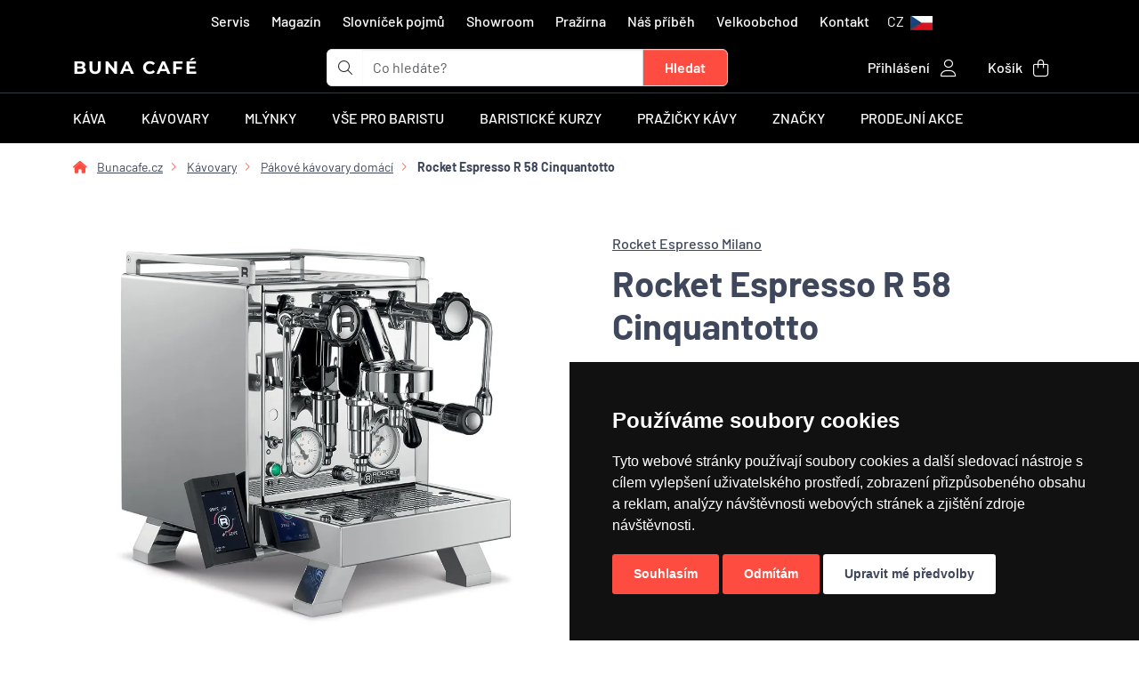

--- FILE ---
content_type: text/html; charset=utf-8
request_url: https://www.bunacafe.cz/rercinq-rocket-espresso-r-58-cinquantotto
body_size: 48853
content:

<!DOCTYPE html>
<html lang="cs" dir="ltr" class="h-100">

<head>
    <meta charset="utf-8">
    <title>Rocket Espresso R 58 Cinquantotto | Bunacafe.cz</title>

    <meta name="viewport" content="width=device-width, initial-scale=1.0, shrink-to-fit=no">
    <meta name="designer" content="Josef Petlach">
    <meta name="publisher" content="NYKL SMÍTAL s.r.o.">
    <meta name="copyright" content="NYKL SMÍTAL s.r.o. &copy; 2011 - 2026">

    <meta name="rating" content="general">
    <meta name="resource-type" content="document">
    <meta name="revisit-after" content="2 days">

    <meta name="subject" content="Prémiové kávovary a příslušenství pro poctivé espresso.">


    <meta name="robots" content="index, follow">

    <meta name="google-site-verification" content="7g-AkJeVQljrUuHa2LJLjV89kMCUlEpzjS-p4RVg_Ls">

        <meta name="seznam-wmt" content="NLq8I8YapMXxHPVl1zXpo5YwKnNmbU99">

    <meta name="ICBM" content="50.0345, 14.231">
    <meta name="geo.position" content="50.0345;14.231">
    <meta name="geo.region" content="CZ-ST">
    <meta name="geo.placename" content="Rudná">

    <meta name="format-detection" content="telephone=yes">
    <meta name="HandheldFriendly" content="true">

    <link rel="apple-touch-icon" sizes="180x180" href="\assets/images/favicon/apple-touch-icon.png">
    <link rel="icon" type="image/png" sizes="32x32" href="\assets/images/favicon/favicon-32x32.png">
    <link rel="icon" type="image/png" sizes="16x16" href="\assets/images/favicon/favicon-16x16.png">
    <link rel="manifest" href="\assets/images/favicon/site.webmanifest?v=b">
    <link rel="mask-icon" href="\assets/images/favicon/safari-pinned-tab.svg" color="#000000">
    <link rel="shortcut icon" href="\assets/images/favicon/favicon.ico">
    <meta name="apple-mobile-web-app-title" content="BUNA CAF&Eacute;">
    <meta name="application-name" content="BUNA CAF&Eacute;">
    <meta name="msapplication-TileColor" content="#fe4c40">
    <meta name="msapplication-TileImage" content="\assets/images/favicon/mstile-144x144.png">
    <meta name="msapplication-config" content="\assets/images/favicon/browserconfig.xml">
    <meta name="theme-color" content="#ffffff">

        <link rel="canonical" href="https://www.bunacafe.cz/rercinq-rocket-espresso-r-58-cinquantotto">

            <link rel="alternate" hreflang="sk" href="https://www.bunacafe.sk/rercinq-rocket-espresso-r-58-cinquantotto" />
            <link rel="alternate" hreflang="cs" href="https://www.bunacafe.cz/rercinq-rocket-espresso-r-58-cinquantotto" />
            <link rel="alternate" hreflang="x-default" href="https://www.bunacafe.cz/rercinq-rocket-espresso-r-58-cinquantotto" />

<link rel="stylesheet" type="text/css" href="/dist/310.dd50a8a0.css"/>
<link rel="stylesheet" type="text/css" href="/dist/app.a480969d.css"/>
</head>
<body>
<div class="spinner-animation" id="ajax-spinner">
    <span class="spinner"></span>
    <div class="content"></div>
</div>


                <noscript>

                <iframe src="https://www.googletagmanager.com/ns.html?id=GTM-WLK6FFH" height="0" width="0" class="d-none invisible" title=""></iframe>

                </noscript>

                






<header>
    <div class="container d-none d-md-block">
        <nav class="navbar navbar-expand-md navbar-dark d-center-flex py-1">
            <ul class="navbar-nav">



                <li class="mx-1">
                    <a href="https://www.bunacafe.cz/servis" title="Servis" class="nav-link menu">Servis</a>
                </li>
                <li class="mx-1">
                    <a href="https://www.bunacafe.cz/magazin" title="Magazín - články nejen o kávě" class="nav-link menu">Magazín</a>
                </li>
                <li class="mx-1">
                    <a href="https://www.bunacafe.cz/slovnicek-pojmu" title="Slovníček pojmů" class="nav-link menu">Slovníček pojmů</a>
                </li>
                <li class="mx-1">
                    <a href="https://www.bunacafe.cz/showroom" title="BUNA CAFÉ showroom a prodejna" class="nav-link menu">Showroom</a>
                </li>
                <li class="mx-1">
                    <a href="https://www.bunacafe.cz/prazirna" title="Pražírna" class="nav-link menu">Pražírna</a>
                </li>
                <li class="mx-1">
                    <a href="https://www.bunacafe.cz/nas-pribeh" title="Náš příběh s názvem BUNA CAFÉ" class="nav-link menu">Náš příběh</a>
                </li>
                <li class="mx-1 d-none d-lg-block">
                    <a href="https://www.bunacafe.cz/velkoobchod" title="Velkoobchod" class="nav-link menu">Velkoobchod</a>
                </li>
                <li class="mx-1">
                    <a href="https://www.bunacafe.cz/kontakt" title="Kontakt" class="nav-link menu">Kontakt</a>
                </li>

                <li class="nav-item dropdown">
                    <a class="nav-link" data-bs-toggle="dropdown" href="#" role="button" aria-expanded="false">

                                <div class="d-none d-lg-inline-block">CZ</div>
                                <picture><source srcset="https://cdn.bunacafe.cz/zoh4eiLi/IMG/15778800/w_UQvTX6fbbX5B69lpNjEWXzFWE7Uzl8zBhgTnNDkCs/rs:fill:25:16:0/q:0/aHR0cHM6Ly9jZG4uYnVuYWNhZmUuY3ovYXNzZXRzL2ltYWdlcy9zcHJpdGVzL2ZsYWctY3plLnN2Zw.webp" type="image/webp"><img src="https://cdn.bunacafe.cz/assets/images/sprites/flag-cze.svg" alt="Česká republika" title="Česká republika" class="ms-1" loading="lazy" width="25" height="16"></picture>

                    </a>
                    <ul class="dropdown-menu dropdown-menu-end">
                            <li class="dropdown-item-text">
                                <a class="marengo text-nowrap" href="https://www.bunacafe.cz">
                                    <picture><source srcset="https://cdn.bunacafe.cz/zoh4eiLi/IMG/15778800/u1t19wMrANHGz2N9mPMtorPjeIOfjq5wKVW2Uq3C1pQ/rs:fill:30:20:0/q:0/aHR0cHM6Ly9jZG4uYnVuYWNhZmUuY3ovYXNzZXRzL2ltYWdlcy9zcHJpdGVzL2ZsYWctY3plLnN2Zw.webp" type="image/webp"><img src="https://cdn.bunacafe.cz/assets/images/sprites/flag-cze.svg" alt="Česká republika" title="Česká republika" class="me-3" loading="lazy" width="30" height="20"></picture>Česká republika
                                </a>
                            </li>
                            <li><hr class="dropdown-divider"></li>
                            <li class="dropdown-item-text">
                                <a class="marengo text-nowrap" href="https://www.bunacafe.sk">
                                    <picture><source srcset="https://cdn.bunacafe.cz/zoh4eiLi/IMG/15778800/mhIvwIW5-WVQnCrqJ6yl1Qx4Ow2K5OlsMmErOAU7eoQ/rs:fill:30:20:0/q:0/aHR0cHM6Ly9jZG4uYnVuYWNhZmUuY3ovYXNzZXRzL2ltYWdlcy9zcHJpdGVzL2ZsYWctc3ZrLnN2Zw.webp" type="image/webp"><img src="https://cdn.bunacafe.cz/assets/images/sprites/flag-svk.svg" alt="Slovenská republika" title="Slovenská republika" class="me-3" loading="lazy" width="30" height="20"></picture>Slovenská republika
                                </a>
                            </li>

                    </ul>
                </li>
            </ul>
        </nav>
    </div>

    <div class="container">
        <div class="row">
            <div class="col-6 order-0 col-md-3  py-1 col-xxl-4 d-flex justify-content-start align-items-center">
                <div class="d-flex flex-column flex-xxl-row align-items-center">
                    <div>
                        <a href="/" title="BUNA CAFÉ" class="logo text-uppercase">
                            BUNA CAFÉ
                        </a>
                    </div>
                </div>
            </div>

            <div class="col-12 order-2 border-bottom mb-3 d-block d-md-none"></div>

            <div class="col-10 order-3 order-md-1 col-md-5 col-xxl-4 mb-2 mb-md-0 d-flex justify-content-start align-items-center">

<form action="/rercinq-rocket-espresso-r-58-cinquantotto" method="post" class="w-100 ajax" id="frm-navigation-searchBox-form" data-naja-force-redirect="true">
    <div class="input-group">
        <div class="input-group-text bg-white border-end-0"><i class="fa-light fa-magnifying-glass"></i></div>
        <input type="search" name="searchBox" class="form-control border-start-0 border-end-0" placeholder="Co hledáte?" aria-label="t_form.searchbox.searchbox.ariaLabel" aria-describedby="searchbox" id="frm-navigation-searchBox-form-searchBox">
        <input type="submit" name="_submit" class="btn btn-search-sunset-orange rounded-end py-2 px-4" value="Hledat">
    </div>
<input type="hidden" name="_do" value="navigation-searchBox-form-submit"></form>


<script>
    if (typeof searchQuery === 'undefined') {
        searchQuery = document.getElementById('frm-navigation-searchBox-form-searchBox');
    }

    var delayTimer;
    if (searchQuery !== null) {
        searchQuery.addEventListener('input', () => {
            clearTimeout(delayTimer);
            delayTimer = setTimeout(function() {
                let query = searchQuery.value;
                if (query.length >= 3) {
                    naja.makeRequest('POST', "/rercinq-rocket-espresso-r-58-cinquantotto?do=navigation-searchBox-searchQuery", {
                        'query': query
                    });
                }
            }, 500);
        });
    }
</script>            </div>

            <div class="col-2 order-4 d-block d-md-none d-flex justify-content-center mb-2">
                <a class="nav-link py-3 white-link" data-bs-toggle="offcanvas" data-bs-target="#offcanvasScrolling" href="#offcanvasScrolling" role="button" aria-controls="offcanvasScrolling">
                    <i class="fa-light fa-bars fa-2x"></i>
                </a>

                <div class="offcanvas offcanvas-start" tabindex="-1" id="offcanvasScrolling" data-bs-backdrop="false" aria-labelledby="offcanvasScrollingLabel">
                    <div class="offcanvas-header">
                        <h5 class="offcanvas-title logo text-uppercase" id="offcanvasScrollingLabel">BUNA CAFÉ</h5>
                        <button type="button" class="btn-close text-reset" data-bs-dismiss="offcanvas" aria-label="Zavřít"></button>
                    </div>
                    <div class="offcanvas-body">
                        <div class="accordion accordion-flush w-100" id="accordionMobileMenu">
                                <div class="accordion-item">

                                    <h2 class="accordion-header" id="heading44">
                                        <button class="accordion-button collapsed" type="button" data-bs-toggle="collapse" data-bs-target="#collapse44" aria-expanded="false" aria-controls="collapse44">
                                            Káva
                                        </button>
                                    </h2>

                                    <div id="collapse44" class="accordion-collapse collapse" aria-labelledby="heading44" data-bs-parent="#accordionMobileMenu">
    <div class="accordion-body">
        <div class="row">
            <div class="col-12 mb-4">
                <a class="marengo-underline" href="/kava">
                    Vše z kategorie Káva
                </a>
            </div>

            <div class="col-6 col-md-3 text-center text-wrap">
                <a class="marengo" href="/kava/tradicni-prazeni-italie">
                    <div class="card h-100 border-0">
                        <div class="card-body h-100 d-center-flex">
                            <picture><source srcset="https://cdn.bunacafe.cz/zoh4eiLi/IMG/15778800/tjnGbdUr5Cb6Sdn7W-_A8L0Q9KLwkqkNHLQA_99Nk4A/rs:fill:100:100:0/q:0/aHR0cHM6Ly9jZG4uYnVuYWNhZmUuY3ovYXNzZXRzL2ltYWdlcy9jYXRlZ29yeS9pY29uL3NhY2VrX2tlbnlhXzEwMF8xMDAucG5n.webp" type="image/webp"><img src="https://cdn.bunacafe.cz/assets/images/category/icon/sacek_kenya_100_100.png" alt="Tradiční pražení (Itálie)" title="Tradiční pražení (Itálie)" loading="lazy"></picture>
                        </div>

                        <div class="card-body h-100">
                            <h6 class="card-title text-center">Tradiční pražení (Itálie)</h6>
                        </div>
                    </div>
                </a>
            </div>
            <div class="col-6 col-md-3 text-center text-wrap">
                <a class="marengo" href="/kava/nove-trendy-prazeni-svetle-zrno">
                    <div class="card h-100 border-0">
                        <div class="card-body h-100 d-center-flex">
                            <picture><source srcset="https://cdn.bunacafe.cz/zoh4eiLi/IMG/15778800/cZS9QJB8guM9xv5g_nXMorNo6HaZRDIivozsoR-HcB4/rs:fill:100:100:0/q:0/aHR0cHM6Ly9jZG4uYnVuYWNhZmUuY3ovYXNzZXRzL2ltYWdlcy9jYXRlZ29yeS9pY29uL3NhY2VrX2tlbnlhX3N2ZXRsYV8xMDBfMTAwLnBuZw.webp" type="image/webp"><img src="https://cdn.bunacafe.cz/assets/images/category/icon/sacek_kenya_svetla_100_100.png" alt="Nové trendy pražení (světlé zrno)" title="Nové trendy pražení (světlé zrno)" loading="lazy"></picture>
                        </div>

                        <div class="card-body h-100">
                            <h6 class="card-title text-center">Nové trendy pražení (světlé zrno)</h6>
                        </div>
                    </div>
                </a>
            </div>
            <div class="col-6 col-md-3 text-center text-wrap">
                <a class="marengo" href="/kava/bezkofeinova-kava">
                    <div class="card h-100 border-0">
                        <div class="card-body h-100 d-center-flex">
                            <picture><source srcset="https://cdn.bunacafe.cz/zoh4eiLi/IMG/15778800/sjnjt_etovp_N_bjWh6r81j6n6s3d9ieu9fR2gHFBGs/rs:fill:100:100:0/q:0/aHR0cHM6Ly9jZG4uYnVuYWNhZmUuY3ovYXNzZXRzL2ltYWdlcy9jYXRlZ29yeS9pY29uL2JlemtvZmVpbl8xMDBfMTAwLnBuZw.webp" type="image/webp"><img src="https://cdn.bunacafe.cz/assets/images/category/icon/bezkofein_100_100.png" alt="Bezkofeinová káva" title="Bezkofeinová káva" loading="lazy"></picture>
                        </div>

                        <div class="card-body h-100">
                            <h6 class="card-title text-center">Bezkofeinová káva</h6>
                        </div>
                    </div>
                </a>
            </div>
            <div class="col-6 col-md-3 text-center text-wrap">
                <a class="marengo" href="/kava/mandle-v-cokolade">
                    <div class="card h-100 border-0">
                        <div class="card-body h-100 d-center-flex">
                            <picture><source srcset="https://cdn.bunacafe.cz/zoh4eiLi/IMG/15778800/H_d2QbwYWQtsOUdRZvE3FMAiGruwgbnneDV3lduXDTU/rs:fill:100:100:0/q:0/aHR0cHM6Ly9jZG4uYnVuYWNhZmUuY3ovYXNzZXRzL2ltYWdlcy9jYXRlZ29yeS9pY29uL21hbmRsZV8xMDBfMTAwLnBuZw.webp" type="image/webp"><img src="https://cdn.bunacafe.cz/assets/images/category/icon/mandle_100_100.png" alt="Mandle v čokoládě" title="Mandle v čokoládě" loading="lazy"></picture>
                        </div>

                        <div class="card-body h-100">
                            <h6 class="card-title text-center">Mandle v čokoládě</h6>
                        </div>
                    </div>
                </a>
            </div>
            <div class="col-6 col-md-3 text-center text-wrap">
                <a class="marengo" href="/kava/mnozstevni-slevy">
                    <div class="card h-100 border-0">
                        <div class="card-body h-100 d-center-flex">
                            <picture><source srcset="https://cdn.bunacafe.cz/zoh4eiLi/IMG/15778800/ZIHwYOwYcxj5u2wGfQ2QbWgmfpm3-tbMGFfZsHnT768/rs:fill:100:100:0/q:0/aHR0cHM6Ly9jZG4uYnVuYWNhZmUuY3ovYXNzZXRzL2ltYWdlcy9jYXRlZ29yeS9pY29uL2thdmFfZG9fa2FuY2VsYXJlXzEwMF8xMDAucG5n.webp" type="image/webp"><img src="https://cdn.bunacafe.cz/assets/images/category/icon/kava_do_kancelare_100_100.png" alt="Množstevní slevy" title="Množstevní slevy" loading="lazy"></picture>
                        </div>

                        <div class="card-body h-100">
                            <h6 class="card-title text-center">Množstevní slevy</h6>
                        </div>
                    </div>
                </a>
            </div>
            <div class="col-6 col-md-3 text-center text-wrap">
                <a class="marengo" href="/kava/kava-s-vlastni-etiketou">
                    <div class="card h-100 border-0">
                        <div class="card-body h-100 d-center-flex">
                            <picture><source srcset="https://cdn.bunacafe.cz/zoh4eiLi/IMG/15778800/FOD5ijhEcisNWJD4o-jmTnDXZ3e-5rzIjAa9sgrkvLI/rs:fill:100:100:0/q:0/aHR0cHM6Ly9jZG4uYnVuYWNhZmUuY3ovYXNzZXRzL2ltYWdlcy9jYXRlZ29yeS9pY29uL2thdmFfc192bGFzdG5pX2V0aWtldG91XzEwMF8xMDAucG5n.webp" type="image/webp"><img src="https://cdn.bunacafe.cz/assets/images/category/icon/kava_s_vlastni_etiketou_100_100.png" alt="Káva s vlastní etiketou" title="Káva s vlastní etiketou" loading="lazy"></picture>
                        </div>

                        <div class="card-body h-100">
                            <h6 class="card-title text-center">Káva s vlastní etiketou</h6>
                        </div>
                    </div>
                </a>
            </div>
        </div>
    </div>
                                    </div>


                                </div>
                                <div class="accordion-item">

                                    <h2 class="accordion-header" id="heading45">
                                        <button class="accordion-button collapsed" type="button" data-bs-toggle="collapse" data-bs-target="#collapse45" aria-expanded="false" aria-controls="collapse45">
                                            Kávovary
                                        </button>
                                    </h2>

                                    <div id="collapse45" class="accordion-collapse collapse" aria-labelledby="heading45" data-bs-parent="#accordionMobileMenu">
    <div class="accordion-body">
        <div class="row">
            <div class="col-12 mb-4">
                <a class="marengo-underline" href="/kavovary">
                    Vše z kategorie Kávovary
                </a>
            </div>

            <div class="col-6 col-md-3 text-center text-wrap">
                <a class="marengo" href="/kavovary/pakove-kavovary-pro-domacnost">
                    <div class="card h-100 border-0">
                        <div class="card-body h-100 d-center-flex">
                            <picture><source srcset="https://cdn.bunacafe.cz/zoh4eiLi/IMG/15778800/-fxkMj9udXipxfFsvtwBvmJT0pU6QKHUTM8k-PDBEHc/rs:fill:100:100:0/q:0/aHR0cHM6Ly9jZG4uYnVuYWNhZmUuY3ovYXNzZXRzL2ltYWdlcy9jYXRlZ29yeS9pY29uL2thdm92YXJ5XzEwMF8xMDAucG5n.webp" type="image/webp"><img src="https://cdn.bunacafe.cz/assets/images/category/icon/kavovary_100_100.png" alt="Pákové kávovary domácí" title="Pákové kávovary domácí" loading="lazy"></picture>
                        </div>

                        <div class="card-body h-100">
                            <h6 class="card-title text-center">Pákové kávovary domácí</h6>
                        </div>
                    </div>
                </a>
            </div>
            <div class="col-6 col-md-3 text-center text-wrap">
                <a class="marengo" href="/kavovary/pakove-kavovary-profesionalni">
                    <div class="card h-100 border-0">
                        <div class="card-body h-100 d-center-flex">
                            <picture><source srcset="https://cdn.bunacafe.cz/zoh4eiLi/IMG/15778800/HBVxDt6xWeQd_uZfyHftDuxfiA1GQMwrqbXcWbfZKKM/rs:fill:100:100:0/q:0/aHR0cHM6Ly9jZG4uYnVuYWNhZmUuY3ovYXNzZXRzL2ltYWdlcy9jYXRlZ29yeS9pY29uL3Byb2Zlc2lvbmFsbmlfa2F2b3ZhcnlfMTAwXzEwMC5wbmc.webp" type="image/webp"><img src="https://cdn.bunacafe.cz/assets/images/category/icon/profesionalni_kavovary_100_100.png" alt="Pákové kávovary profesionální" title="Pákové kávovary profesionální" loading="lazy"></picture>
                        </div>

                        <div class="card-body h-100">
                            <h6 class="card-title text-center">Pákové kávovary profesionální</h6>
                        </div>
                    </div>
                </a>
            </div>
            <div class="col-6 col-md-3 text-center text-wrap">
                <a class="marengo" href="/kavovary/automaticke-kavovary">
                    <div class="card h-100 border-0">
                        <div class="card-body h-100 d-center-flex">
                            <picture><source srcset="https://cdn.bunacafe.cz/zoh4eiLi/IMG/15778800/cRjsP_5DmfV-HPhIkHFFSTpi1E8hYDAK6pTIN5_7eyI/rs:fill:100:100:0/q:0/aHR0cHM6Ly9jZG4uYnVuYWNhZmUuY3ovYXNzZXRzL2ltYWdlcy9jYXRlZ29yeS9pY29uL2F1dG9tYXRfMTAwXzEwMC5wbmc.webp" type="image/webp"><img src="https://cdn.bunacafe.cz/assets/images/category/icon/automat_100_100.png" alt="Automatické kávovary" title="Automatické kávovary" loading="lazy"></picture>
                        </div>

                        <div class="card-body h-100">
                            <h6 class="card-title text-center">Automatické kávovary</h6>
                        </div>
                    </div>
                </a>
            </div>
            <div class="col-6 col-md-3 text-center text-wrap">
                <a class="marengo" href="/kavovary/prekapavace-na-kavu">
                    <div class="card h-100 border-0">
                        <div class="card-body h-100 d-center-flex">
                            <picture><source srcset="https://cdn.bunacafe.cz/zoh4eiLi/IMG/15778800/kRoS_QQ4yTZlmC_X55_4g84CPeEyzxUbTmVbp3HURso/rs:fill:100:100:0/q:0/aHR0cHM6Ly9jZG4uYnVuYWNhZmUuY3ovYXNzZXRzL2ltYWdlcy9jYXRlZ29yeS9pY29uL2thdm92YXJ5X2FsdGVybmF0aXZhXzEwMF8xMDAucG5n.webp" type="image/webp"><img src="https://cdn.bunacafe.cz/assets/images/category/icon/kavovary_alternativa_100_100.png" alt="Překapávače na kávu" title="Překapávače na kávu" loading="lazy"></picture>
                        </div>

                        <div class="card-body h-100">
                            <h6 class="card-title text-center">Překapávače na kávu</h6>
                        </div>
                    </div>
                </a>
            </div>
            <div class="col-6 col-md-3 text-center text-wrap">
                <a class="marengo" href="/kavovary/cestovni-kavovary">
                    <div class="card h-100 border-0">
                        <div class="card-body h-100 d-center-flex">
                            <picture><source srcset="https://cdn.bunacafe.cz/zoh4eiLi/IMG/15778800/y_wtIUIEKU25j7jP5SH4VwKZmWsZ1itN781BIh-A10k/rs:fill:100:100:0/q:0/aHR0cHM6Ly9jZG4uYnVuYWNhZmUuY3ovYXNzZXRzL2ltYWdlcy9jYXRlZ29yeS9pY29uL2Nlc3Rvdm5pX2thdm92YXJ5XzEwMF8xMDAucG5n.webp" type="image/webp"><img src="https://cdn.bunacafe.cz/assets/images/category/icon/cestovni_kavovary_100_100.png" alt="Cestovní kávovary" title="Cestovní kávovary" loading="lazy"></picture>
                        </div>

                        <div class="card-body h-100">
                            <h6 class="card-title text-center">Cestovní kávovary</h6>
                        </div>
                    </div>
                </a>
            </div>
            <div class="col-6 col-md-3 text-center text-wrap">
                <a class="marengo" href="/kavovary/prislusenstvi-a-nahradni-dily">
                    <div class="card h-100 border-0">
                        <div class="card-body h-100 d-center-flex">
                            <picture><source srcset="https://cdn.bunacafe.cz/zoh4eiLi/IMG/15778800/JDx8Egr2pHjYpFgPRQcGL6B0H7iB90GjnEnSHFcXwJ8/rs:fill:100:100:0/q:0/aHR0cHM6Ly9jZG4uYnVuYWNhZmUuY3ovYXNzZXRzL2ltYWdlcy9jYXRlZ29yeS9pY29uL3ByaXNsdXNlbnN0dmlfa2F2b3ZhcnlfMTAwXzEwMC5wbmc.webp" type="image/webp"><img src="https://cdn.bunacafe.cz/assets/images/category/icon/prislusenstvi_kavovary_100_100.png" alt="Příslušenství a náhradní díly pro kávovary" title="Příslušenství a náhradní díly pro kávovary" loading="lazy"></picture>
                        </div>

                        <div class="card-body h-100">
                            <h6 class="card-title text-center">Příslušenství a náhradní díly pro kávovary</h6>
                        </div>
                    </div>
                </a>
            </div>
            <div class="col-6 col-md-3 text-center text-wrap">
                <a class="marengo" href="/kavovary/cold-brew-coffee">
                    <div class="card h-100 border-0">
                        <div class="card-body h-100 d-center-flex">
                            <picture><source srcset="https://cdn.bunacafe.cz/zoh4eiLi/IMG/15778800/4B-BojMjmwdmi4KHR4DXgHLDlm6KgNIcD37_uNiKcZs/rs:fill:100:100:0/q:0/aHR0cHM6Ly9jZG4uYnVuYWNhZmUuY3ovYXNzZXRzL2ltYWdlcy9jYXRlZ29yeS9pY29uL2NvbGRfYnJld19jb2ZmZWVfMTAwXzEwMC5wbmc.webp" type="image/webp"><img src="https://cdn.bunacafe.cz/assets/images/category/icon/cold_brew_coffee_100_100.png" alt="Cold Brew Coffee" title="Cold Brew Coffee" loading="lazy"></picture>
                        </div>

                        <div class="card-body h-100">
                            <h6 class="card-title text-center">Cold Brew Coffee</h6>
                        </div>
                    </div>
                </a>
            </div>
            <div class="col-6 col-md-3 text-center text-wrap">
                <a class="marengo" href="/kavovary/zvyhodnene-sety">
                    <div class="card h-100 border-0">
                        <div class="card-body h-100 d-center-flex">
                            <picture><source srcset="https://cdn.bunacafe.cz/zoh4eiLi/IMG/15778800/jSDSsiAjehNLfaXsy2K5azoWlgvfKyk-9dA6NS7d5TE/rs:fill:100:100:0/q:0/aHR0cHM6Ly9jZG4uYnVuYWNhZmUuY3ovYXNzZXRzL2ltYWdlcy9jYXRlZ29yeS9pY29uL3NldF9rYXZvdmFyX21seW5la18xMDBfMTAwLnBuZw.webp" type="image/webp"><img src="https://cdn.bunacafe.cz/assets/images/category/icon/set_kavovar_mlynek_100_100.png" alt="Zvýhodněné sety kávovarů s mlýnky" title="Zvýhodněné sety kávovarů s mlýnky" loading="lazy"></picture>
                        </div>

                        <div class="card-body h-100">
                            <h6 class="card-title text-center">Zvýhodněné sety kávovarů s mlýnky</h6>
                        </div>
                    </div>
                </a>
            </div>
            <div class="col-6 col-md-3 text-center text-wrap">
                <a class="marengo" href="/kavovary/pronajem">
                    <div class="card h-100 border-0">
                        <div class="card-body h-100 d-center-flex">
                            <picture><source srcset="https://cdn.bunacafe.cz/zoh4eiLi/IMG/15778800/j0ErnOqvq6y-qGOB6GivmEshHnq3pQql7npOsFYjUbs/rs:fill:100:100:0/q:0/aHR0cHM6Ly9jZG4uYnVuYWNhZmUuY3ovYXNzZXRzL2ltYWdlcy9jYXRlZ29yeS9pY29uL3Byb25hamVtXzEwMF8xMDAucG5n.webp" type="image/webp"><img src="https://cdn.bunacafe.cz/assets/images/category/icon/pronajem_100_100.png" alt="Pronájem kávovaru" title="Pronájem kávovaru" loading="lazy"></picture>
                        </div>

                        <div class="card-body h-100">
                            <h6 class="card-title text-center">Pronájem kávovaru</h6>
                        </div>
                    </div>
                </a>
            </div>
            <div class="col-6 col-md-3 text-center text-wrap">
                <a class="marengo" href="/kavovary/chladnicky-na-mleko">
                    <div class="card h-100 border-0">
                        <div class="card-body h-100 d-center-flex">
                            <picture><source srcset="https://cdn.bunacafe.cz/zoh4eiLi/IMG/15778800/fagz1Vf3V1HzoFDIlA1dTx80DIuEzRwUoSWqo-ZmrKo/rs:fill:100:100:0/q:0/aHR0cHM6Ly9jZG4uYnVuYWNhZmUuY3ovYXNzZXRzL2ltYWdlcy9jYXRlZ29yeS9pY29uL2NobGFkbmlja3lfbmFfbWxla29fMTAwXzEwMC5wbmc.webp" type="image/webp"><img src="https://cdn.bunacafe.cz/assets/images/category/icon/chladnicky_na_mleko_100_100.png" alt="Chladničky na mléko" title="Chladničky na mléko" loading="lazy"></picture>
                        </div>

                        <div class="card-body h-100">
                            <h6 class="card-title text-center">Chladničky na mléko</h6>
                        </div>
                    </div>
                </a>
            </div>
        </div>
    </div>
                                    </div>


                                </div>
                                <div class="accordion-item">

                                    <h2 class="accordion-header" id="heading46">
                                        <button class="accordion-button collapsed" type="button" data-bs-toggle="collapse" data-bs-target="#collapse46" aria-expanded="false" aria-controls="collapse46">
                                            Mlýnky
                                        </button>
                                    </h2>

                                    <div id="collapse46" class="accordion-collapse collapse" aria-labelledby="heading46" data-bs-parent="#accordionMobileMenu">
    <div class="accordion-body">
        <div class="row">
            <div class="col-12 mb-4">
                <a class="marengo-underline" href="/mlynky">
                    Vše z kategorie Mlýnky
                </a>
            </div>

            <div class="col-6 col-md-3 text-center text-wrap">
                <a class="marengo" href="/mlynky/espresso-mlynky">
                    <div class="card h-100 border-0">
                        <div class="card-body h-100 d-center-flex">
                            <picture><source srcset="https://cdn.bunacafe.cz/zoh4eiLi/IMG/15778800/1KwRQFKs0cvbQw4974fwmByRJbOZc0lLDAhJqqpynqI/rs:fill:100:100:0/q:0/aHR0cHM6Ly9jZG4uYnVuYWNhZmUuY3ovYXNzZXRzL2ltYWdlcy9jYXRlZ29yeS9pY29uL21seW5la18xMDBfMTAwLnBuZw.webp" type="image/webp"><img src="https://cdn.bunacafe.cz/assets/images/category/icon/mlynek_100_100.png" alt="Espresso mlýnky" title="Espresso mlýnky" loading="lazy"></picture>
                        </div>

                        <div class="card-body h-100">
                            <h6 class="card-title text-center">Espresso mlýnky</h6>
                        </div>
                    </div>
                </a>
            </div>
            <div class="col-6 col-md-3 text-center text-wrap">
                <a class="marengo" href="/mlynky/profesionalni-mlynky">
                    <div class="card h-100 border-0">
                        <div class="card-body h-100 d-center-flex">
                            <picture><source srcset="https://cdn.bunacafe.cz/zoh4eiLi/IMG/15778800/yZ4HolCYLExMKV4tZmpO0QAMO4iJR0Xp6Tvhxaa1bBM/rs:fill:100:100:0/q:0/aHR0cHM6Ly9jZG4uYnVuYWNhZmUuY3ovYXNzZXRzL2ltYWdlcy9jYXRlZ29yeS9pY29uL3Byb2Zlc2lvbmFsbmlfbWx5bmt5XzEwMF8xMDAucG5n.webp" type="image/webp"><img src="https://cdn.bunacafe.cz/assets/images/category/icon/profesionalni_mlynky_100_100.png" alt="Profesionální mlýnky" title="Profesionální mlýnky" loading="lazy"></picture>
                        </div>

                        <div class="card-body h-100">
                            <h6 class="card-title text-center">Profesionální mlýnky</h6>
                        </div>
                    </div>
                </a>
            </div>
            <div class="col-6 col-md-3 text-center text-wrap">
                <a class="marengo" href="/mlynky/rucni-mlynky">
                    <div class="card h-100 border-0">
                        <div class="card-body h-100 d-center-flex">
                            <picture><source srcset="https://cdn.bunacafe.cz/zoh4eiLi/IMG/15778800/93nRyN-zcUSy9bsUbmbqpUuO8M9dHwS5WCcKxRf0GBk/rs:fill:100:100:0/q:0/aHR0cHM6Ly9jZG4uYnVuYWNhZmUuY3ovYXNzZXRzL2ltYWdlcy9jYXRlZ29yeS9pY29uL3J1Y25pX21seW5reV8xMDBfMTAwLnBuZw.webp" type="image/webp"><img src="https://cdn.bunacafe.cz/assets/images/category/icon/rucni_mlynky_100_100.png" alt="Ruční mlýnky" title="Ruční mlýnky" loading="lazy"></picture>
                        </div>

                        <div class="card-body h-100">
                            <h6 class="card-title text-center">Ruční mlýnky</h6>
                        </div>
                    </div>
                </a>
            </div>
            <div class="col-6 col-md-3 text-center text-wrap">
                <a class="marengo" href="/mlynky/mlynky-pro-alternativu">
                    <div class="card h-100 border-0">
                        <div class="card-body h-100 d-center-flex">
                            <picture><source srcset="https://cdn.bunacafe.cz/zoh4eiLi/IMG/15778800/09y5Gu-2bDd4L0C88Mq1JxFIkooEdLmbHs8keaCc4kU/rs:fill:100:100:0/q:0/aHR0cHM6Ly9jZG4uYnVuYWNhZmUuY3ovYXNzZXRzL2ltYWdlcy9jYXRlZ29yeS9pY29uL21seW5la19hbHRlcm5hdGl2YV8xMDBfMTAwLnBuZw.webp" type="image/webp"><img src="https://cdn.bunacafe.cz/assets/images/category/icon/mlynek_alternativa_100_100.png" alt="Mlýnky pro alternativu" title="Mlýnky pro alternativu" loading="lazy"></picture>
                        </div>

                        <div class="card-body h-100">
                            <h6 class="card-title text-center">Mlýnky pro alternativu</h6>
                        </div>
                    </div>
                </a>
            </div>
            <div class="col-6 col-md-3 text-center text-wrap">
                <a class="marengo" href="/mlynky/prislusenstvi-a-nahradni-dily">
                    <div class="card h-100 border-0">
                        <div class="card-body h-100 d-center-flex">
                            <picture><source srcset="https://cdn.bunacafe.cz/zoh4eiLi/IMG/15778800/wc6uNTS1dIx_Gxp2LRZ81ReJ9S70y-jH_z8J4XxZfzk/rs:fill:100:100:0/q:0/aHR0cHM6Ly9jZG4uYnVuYWNhZmUuY3ovYXNzZXRzL2ltYWdlcy9jYXRlZ29yeS9pY29uL3ByaXNsdXNlbnN0dmlfbWx5bmt5XzEwMF8xMDAucG5n.webp" type="image/webp"><img src="https://cdn.bunacafe.cz/assets/images/category/icon/prislusenstvi_mlynky_100_100.png" alt="Příslušenství a náhradní díly pro mlýnky" title="Příslušenství a náhradní díly pro mlýnky" loading="lazy"></picture>
                        </div>

                        <div class="card-body h-100">
                            <h6 class="card-title text-center">Příslušenství a náhradní díly pro mlýnky</h6>
                        </div>
                    </div>
                </a>
            </div>
            <div class="col-6 col-md-3 text-center text-wrap">
                <a class="marengo" href="/mlynky/zvyhodnene-sety">
                    <div class="card h-100 border-0">
                        <div class="card-body h-100 d-center-flex">
                            <picture><source srcset="https://cdn.bunacafe.cz/zoh4eiLi/IMG/15778800/jSDSsiAjehNLfaXsy2K5azoWlgvfKyk-9dA6NS7d5TE/rs:fill:100:100:0/q:0/aHR0cHM6Ly9jZG4uYnVuYWNhZmUuY3ovYXNzZXRzL2ltYWdlcy9jYXRlZ29yeS9pY29uL3NldF9rYXZvdmFyX21seW5la18xMDBfMTAwLnBuZw.webp" type="image/webp"><img src="https://cdn.bunacafe.cz/assets/images/category/icon/set_kavovar_mlynek_100_100.png" alt="Zvýhodněné sety mlýnků s kávovary" title="Zvýhodněné sety mlýnků s kávovary" loading="lazy"></picture>
                        </div>

                        <div class="card-body h-100">
                            <h6 class="card-title text-center">Zvýhodněné sety mlýnků s kávovary</h6>
                        </div>
                    </div>
                </a>
            </div>
        </div>
    </div>
                                    </div>


                                </div>
                                <div class="accordion-item">

                                    <h2 class="accordion-header" id="heading14979">
                                        <button class="accordion-button collapsed" type="button" data-bs-toggle="collapse" data-bs-target="#collapse14979" aria-expanded="false" aria-controls="collapse14979">
                                            Vše pro baristu
                                        </button>
                                    </h2>


                                    <div id="collapse14979" class="accordion-collapse collapse" aria-labelledby="heading14979" data-bs-parent="#accordionMobileMenu">
                                        <div class="accordion-body">
                                            <div class="mb-4">
                                                <a class="marengo-underline" href="/vse-pro-baristu">
                                                    Vše z kategorie Vše pro baristu
                                                </a>
                                            </div>

                                            <div class="text-wrap">

        <div class="d-flex align-items-center mb-2">
            <div class="flex-shrink-0">
                    <picture><source srcset="https://cdn.bunacafe.cz/zoh4eiLi/IMG/15778800/-scOw0V9a29yE7l9DhGGdStuueXiN6xBCODsWByZIYA/rs:fill:40:40:0/q:0/aHR0cHM6Ly9jZG4uYnVuYWNhZmUuY3ovYXNzZXRzL2ltYWdlcy9jYXRlZ29yeS9pY29uL2JhcmlzdGlja2VfcG9tdWNreV8xMDBfMTAwLnBuZw.webp" type="image/webp"><img src="https://cdn.bunacafe.cz/assets/images/category/icon/baristicke_pomucky_100_100.png" alt="Baristické pomůcky" title="Baristické pomůcky" width="40" height="40"></picture>
            </div>
            <div class="flex-grow-1 ms-2 mb-0">
                <a class="marengo fw-semibold fs-5" href="/ostatni-baristicke-pomucky" title="Baristické pomůcky">
                    Baristické pomůcky
                </a>
            </div>
        </div>

        <ul class="list-sunset-orange mb-4 ps-5">
            <li>
                <a href="/ostatni-baristicke-pomucky/podstavce-tamper-stand" title="Podstavce (tamper stand)">
                    Podstavce (tamper stand)
                </a>
            </li>
            <li>
                <a href="/ostatni-baristicke-pomucky/odklepavace-knock-box" title="Odklepávače (knock box)">
                    Odklepávače (knock box)
                </a>
            </li>
            <li>
                <a href="/ostatni-baristicke-pomucky/pechovaci-stanice-tamping-station" title="Pěchovací stanice (tamping station)">
                    Pěchovací stanice (tamping station)
                </a>
            </li>
            <li>
                <a href="/ostatni-baristicke-pomucky/slehani-mleka" title="Šlehání mléka">
                    Šlehání mléka
                </a>
            </li>
            <li>
                <a href="/ostatni-baristicke-pomucky/dozy-na-kavu" title="Dózy na kávu">
                    Dózy na kávu
                </a>
            </li>
            <li>
                <a href="/ostatni-baristicke-pomucky/odmerky-na-kavu" title="Odměrky na kávu">
                    Odměrky na kávu
                </a>
            </li>
            <li>
                <a href="/ostatni-baristicke-pomucky/teplomery" title="Teploměry">
                    Teploměry
                </a>
            </li>
            <li>
                <a href="/ostatni-baristicke-pomucky/digitalni-vahy" title="Digitální váhy">
                    Digitální váhy
                </a>
            </li>
            <li>
                <a href="/ostatni-baristicke-pomucky/zvyhodnene-sety" title="Zvýhodněné sety baristických pomůcek">
                    Zvýhodněné sety baristických pomůcek
                </a>
            </li>
        </ul>
                                            </div>
                                            <div class="text-wrap">

        <div class="d-flex align-items-center mb-2">
            <div class="flex-shrink-0">
                    <picture><source srcset="https://cdn.bunacafe.cz/zoh4eiLi/IMG/15778800/2MXvQhikxOyWMp-1wfDFN503RsCz7n2VkTQoSaEvXjo/rs:fill:40:40:0/q:0/aHR0cHM6Ly9jZG4uYnVuYWNhZmUuY3ovYXNzZXRzL2ltYWdlcy9jYXRlZ29yeS9pY29uL3RhbXBlcl8xMDBfMTAwLnBuZw.webp" type="image/webp"><img src="https://cdn.bunacafe.cz/assets/images/category/icon/tamper_100_100.png" alt="Tampery na kávu" title="Tampery na kávu" width="40" height="40"></picture>
            </div>
            <div class="flex-grow-1 ms-2 mb-0">
                <a class="marengo fw-semibold fs-5" href="/pechovadla-tamper" title="Tampery na kávu">
                    Tampery na kávu
                </a>
            </div>
        </div>

        <ul class="list-sunset-orange mb-4 ps-5">
            <li>
                <a href="/pechovadla-tamper/buna-cafe-pechovadla" title="BUNA CAFÉ pěchovadla">
                    BUNA CAFÉ pěchovadla
                </a>
            </li>
            <li>
                <a href="/pechovadla-tamper/znackova-pechovadla" title="Značková pěchovadla">
                    Značková pěchovadla
                </a>
            </li>
            <li>
                <a href="/pechovadla-tamper/automaticka-pechovadla" title="Automatická pěchovadla">
                    Automatická pěchovadla
                </a>
            </li>
            <li>
                <a href="/pechovadla-tamper/urovnavac-kavy-coffee-distributor" title="Urovnávač kávy (coffee distributor)">
                    Urovnávač kávy (coffee distributor)
                </a>
            </li>
            <li>
                <a href="/pechovadla-tamper/zakladny" title="Základny pro tampery">
                    Základny pro tampery
                </a>
            </li>
            <li>
                <a href="/pechovadla-tamper/rukojeti-pro-tampery" title="Rukojeti pro tampery">
                    Rukojeti pro tampery
                </a>
            </li>
        </ul>

        <div class="d-flex align-items-center mb-2">
            <div class="flex-shrink-0">
                    <picture><source srcset="https://cdn.bunacafe.cz/zoh4eiLi/IMG/15778800/IJCC-hJ0WgdxGE0uEi62x7XG8a_DV5x9qYofxSIQilU/rs:fill:40:40:0/q:0/aHR0cHM6Ly9jZG4uYnVuYWNhZmUuY3ovYXNzZXRzL2ltYWdlcy9jYXRlZ29yeS9pY29uL3ZvZGFfMTAwXzEwMC5wbmc.webp" type="image/webp"><img src="https://cdn.bunacafe.cz/assets/images/category/icon/voda_100_100.png" alt="Čištění, údržba, úprava vody" title="Čištění, údržba, úprava vody" width="40" height="40"></picture>
            </div>
            <div class="flex-grow-1 ms-2 mb-0">
                <a class="marengo fw-semibold fs-5" href="/cisteni-udrzba-uprava-vody" title="Čištění, údržba, úprava vody">
                    Čištění, údržba, úprava vody
                </a>
            </div>
        </div>

        <ul class="list-sunset-orange mb-4 ps-5">
            <li>
                <a href="/cisteni-udrzba-uprava-vody/cisteni-a-udrzba" title="Čištění a údržba">
                    Čištění a údržba
                </a>
            </li>
            <li>
                <a href="/cisteni-udrzba-uprava-vody/zmekcovani-a-uprava-vody" title="Změkčování a úprava vody">
                    Změkčování a úprava vody
                </a>
            </li>
        </ul>
                                            </div>
                                            <div class="text-wrap">

        <div class="d-flex align-items-center mb-2">
            <div class="flex-shrink-0">
                    <picture><source srcset="https://cdn.bunacafe.cz/zoh4eiLi/IMG/15778800/jhqL4ka8kBPIEXq-SrfS0BDNVDMiFcY0gJYGRJZ3cI0/rs:fill:40:40:0/q:0/aHR0cHM6Ly9jZG4uYnVuYWNhZmUuY3ovYXNzZXRzL2ltYWdlcy9jYXRlZ29yeS9pY29uL2FsdGVybmF0aXZuaV9wcmlwcmF2YV8xMDBfMTAwLnBuZw.webp" type="image/webp"><img src="https://cdn.bunacafe.cz/assets/images/category/icon/alternativni_priprava_100_100.png" alt="Alternativní příprava kávy" title="Alternativní příprava kávy" width="40" height="40"></picture>
            </div>
            <div class="flex-grow-1 ms-2 mb-0">
                <a class="marengo fw-semibold fs-5" href="/alternativni-priprava-kavy" title="Alternativní příprava kávy">
                    Alternativní příprava kávy
                </a>
            </div>
        </div>

        <ul class="list-sunset-orange mb-4 ps-5">
            <li>
                <a href="/alternativni-priprava-kavy/french-press" title="French Press">
                    French Press
                </a>
            </li>
            <li>
                <a href="/alternativni-priprava-kavy/filtrovana-kava" title="Filtrovaná káva">
                    Filtrovaná káva
                </a>
            </li>
            <li>
                <a href="/alternativni-priprava-kavy/moka-konvicky" title="Moka konvičky">
                    Moka konvičky
                </a>
            </li>
            <li>
                <a href="/alternativni-priprava-kavy/cestovni-kavovary" title="Cestovní kávovary">
                    Cestovní kávovary
                </a>
            </li>
            <li>
                <a href="/alternativni-priprava-kavy/aeropress" title="Aeropress">
                    Aeropress
                </a>
            </li>
            <li>
                <a href="/alternativni-priprava-kavy/chemex" title="Chemex">
                    Chemex
                </a>
            </li>
            <li>
                <a href="/alternativni-priprava-kavy/mlynky-pro-alternativu" title="Mlýnky pro alternativní přípravu kávy">
                    Mlýnky pro alternativní přípravu kávy
                </a>
            </li>
        </ul>
                                            </div>
                                            <div class="text-wrap">

        <div class="d-flex align-items-center mb-2">
            <div class="flex-shrink-0">
                    <picture><source srcset="https://cdn.bunacafe.cz/zoh4eiLi/IMG/15778800/M4H-zwT9N_j5O9TlZKN5i5k5MA1uesKUFb3ovQM0CtA/rs:fill:40:40:0/q:0/aHR0cHM6Ly9jZG4uYnVuYWNhZmUuY3ovYXNzZXRzL2ltYWdlcy9jYXRlZ29yeS9pY29uL3BvcmNlbGFuXzEwMF8xMDAucG5n.webp" type="image/webp"><img src="https://cdn.bunacafe.cz/assets/images/category/icon/porcelan_100_100.png" alt="Porcelán a nádobí" title="Porcelán a nádobí" width="40" height="40"></picture>
            </div>
            <div class="flex-grow-1 ms-2 mb-0">
                <a class="marengo fw-semibold fs-5" href="/porcelan-a-nadobi" title="Porcelán a nádobí">
                    Porcelán a nádobí
                </a>
            </div>
        </div>

        <ul class="list-sunset-orange mb-4 ps-5">
            <li>
                <a href="/porcelan-a-nadobi/porcelan-a-sklo" title="Porcelán a sklo">
                    Porcelán a sklo
                </a>
            </li>
            <li>
                <a href="/porcelan-a-nadobi/cestovni-hrnky" title="Cestovní hrnky">
                    Cestovní hrnky
                </a>
            </li>
            <li>
                <a href="/porcelan-a-nadobi/termosky" title="Termosky">
                    Termosky
                </a>
            </li>
            <li>
                <a href="/porcelan-a-nadobi/termohrnky-na-kavu" title="Termohrnky na kávu">
                    Termohrnky na kávu
                </a>
            </li>
            <li>
                <a href="/porcelan-a-nadobi/kavove-lzicky" title="Kávové lžičky">
                    Kávové lžičky
                </a>
            </li>
        </ul>

        <div class="d-flex align-items-center mb-2">
            <div class="flex-shrink-0">
                    <picture><source srcset="https://cdn.bunacafe.cz/zoh4eiLi/IMG/15778800/VcW-E4YGdH3uv8yhSyw9VYutWQ_lr5dUdE4pz0AprJU/rs:fill:40:40:0/q:0/aHR0cHM6Ly9jZG4uYnVuYWNhZmUuY3ovYXNzZXRzL2ltYWdlcy9jYXRlZ29yeS9pY29uL2RhcmtvdnlfcG91a2F6XzEwMF8xMDAucG5n.webp" type="image/webp"><img src="https://cdn.bunacafe.cz/assets/images/category/icon/darkovy_poukaz_100_100.png" alt="Dárkové poukazy a ostatní" title="Dárkové poukazy a ostatní" width="40" height="40"></picture>
            </div>
            <div class="flex-grow-1 ms-2 mb-0">
                <a class="marengo fw-semibold fs-5" href="/darkove-poukazy-a-ostatni" title="Dárkové poukazy a ostatní">
                    Dárkové poukazy a ostatní
                </a>
            </div>
        </div>

        <ul class="list-sunset-orange mb-4 ps-5">
            <li>
                <a href="/darkove-poukazy-a-ostatni/darkove-poukazy" title="Dárkové poukazy">
                    Dárkové poukazy
                </a>
            </li>
            <li>
                <a href="/darkove-poukazy-a-ostatni/obrazy" title="Obrazy">
                    Obrazy
                </a>
            </li>
            <li>
                <a href="/darkove-poukazy-a-ostatni/merch" title="Merch">
                    Merch
                </a>
            </li>
        </ul>
                                            </div>
                                        </div>
                                    </div>

                                </div>
                                <div class="accordion-item">

                                    <h2 class="accordion-header" id="heading54">
                                        <button class="accordion-button collapsed" type="button" data-bs-toggle="collapse" data-bs-target="#collapse54" aria-expanded="false" aria-controls="collapse54">
                                            Baristické kurzy
                                        </button>
                                    </h2>

                                    <div id="collapse54" class="accordion-collapse collapse" aria-labelledby="heading54" data-bs-parent="#accordionMobileMenu">
    <div class="accordion-body">
        <div class="row">
            <div class="col-12 mb-4">
                <a class="marengo-underline" href="/baristicke-kurzy">
                    Vše z kategorie Baristické kurzy
                </a>
            </div>

            <div class="col-6 col-md-3 text-center text-wrap">
                <a class="marengo" href="/baristicke-kurzy/kompletni-nabidka">
                    <div class="card h-100 border-0">
                        <div class="card-body h-100 d-center-flex">
                            <picture><source srcset="https://cdn.bunacafe.cz/zoh4eiLi/IMG/15778800/tWbYF5NLWdRbo8cEh3lN36Tv6QF6r5Zrw7DGlbEgFZc/rs:fill:100:100:0/q:0/aHR0cHM6Ly9jZG4uYnVuYWNhZmUuY3ovYXNzZXRzL2ltYWdlcy9jYXRlZ29yeS9pY29uL3Nrb2xlbmlfa3VyenlfMTAwXzEwMC5wbmc.webp" type="image/webp"><img src="https://cdn.bunacafe.cz/assets/images/category/icon/skoleni_kurzy_100_100.png" alt="Baristické kurzy" title="Baristické kurzy" loading="lazy"></picture>
                        </div>

                        <div class="card-body h-100">
                            <h6 class="card-title text-center">Baristické kurzy</h6>
                        </div>
                    </div>
                </a>
            </div>
        </div>
    </div>
                                    </div>


                                </div>
                                <div class="accordion-item">

                                    <h2 class="accordion-header" id="heading8910">
                                        <button class="accordion-button collapsed" type="button" data-bs-toggle="collapse" data-bs-target="#collapse8910" aria-expanded="false" aria-controls="collapse8910">
                                            Pražičky kávy
                                        </button>
                                    </h2>

                                    <div id="collapse8910" class="accordion-collapse collapse" aria-labelledby="heading8910" data-bs-parent="#accordionMobileMenu">
    <div class="accordion-body">
        <div class="row">
            <div class="col-12 mb-4">
                <a class="marengo-underline" href="/prazicky-kavy">
                    Vše z kategorie Pražičky kávy
                </a>
            </div>

            <div class="col-6 col-md-3 text-center text-wrap">
                <a class="marengo" href="/prazicky-kavy/kuban-coffee-roaster-standard">
                    <div class="card h-100 border-0">
                        <div class="card-body h-100 d-center-flex">
                            <picture><source srcset="https://cdn.bunacafe.cz/zoh4eiLi/IMG/15778800/gSLet4jd5DlwoD-QmOg2KxjN26rHxFa8Z_xzp5J7z1E/rs:fill:100:100:0/q:0/aHR0cHM6Ly9jZG4uYnVuYWNhZmUuY3ovYXNzZXRzL2ltYWdlcy9jYXRlZ29yeS9pY29uL3ByYXppY2thX2Jhc2ljXzEwMF8xMDAucG5n.webp" type="image/webp"><img src="https://cdn.bunacafe.cz/assets/images/category/icon/prazicka_basic_100_100.png" alt="KUBAN coffee roaster standard" title="KUBAN coffee roaster standard" loading="lazy"></picture>
                        </div>

                        <div class="card-body h-100">
                            <h6 class="card-title text-center">KUBAN coffee roaster standard</h6>
                        </div>
                    </div>
                </a>
            </div>
            <div class="col-6 col-md-3 text-center text-wrap">
                <a class="marengo" href="/prazicky-kavy/kuban-coffee-roaster-supreme">
                    <div class="card h-100 border-0">
                        <div class="card-body h-100 d-center-flex">
                            <picture><source srcset="https://cdn.bunacafe.cz/zoh4eiLi/IMG/15778800/WyEuzl1ADkNWATmK7PgBvlJy26ZK3zuTsuwyYyoPwps/rs:fill:100:100:0/q:0/aHR0cHM6Ly9jZG4uYnVuYWNhZmUuY3ovYXNzZXRzL2ltYWdlcy9jYXRlZ29yeS9pY29uL3ByYXppY2thX3ByZW1pdW1fMTAwXzEwMC5wbmc.webp" type="image/webp"><img src="https://cdn.bunacafe.cz/assets/images/category/icon/prazicka_premium_100_100.png" alt="KUBAN coffee roaster supreme" title="KUBAN coffee roaster supreme" loading="lazy"></picture>
                        </div>

                        <div class="card-body h-100">
                            <h6 class="card-title text-center">KUBAN coffee roaster supreme</h6>
                        </div>
                    </div>
                </a>
            </div>
            <div class="col-6 col-md-3 text-center text-wrap">
                <a class="marengo" href="/prazicky-kavy/prislusenstvi-pro-prazirny">
                    <div class="card h-100 border-0">
                        <div class="card-body h-100 d-center-flex">
                            <picture><source srcset="https://cdn.bunacafe.cz/zoh4eiLi/IMG/15778800/d0qSDGekvS1A2Jp5rbmKj0eb_NrtgSmH5smI7pJUvZw/rs:fill:100:100:0/q:0/aHR0cHM6Ly9jZG4uYnVuYWNhZmUuY3ovYXNzZXRzL2ltYWdlcy9jYXRlZ29yeS9pY29uL3ByaXNsdXNlbnN0dmlfcHJvX3ByYXppcm55XzEwMF8xMDAucG5n.webp" type="image/webp"><img src="https://cdn.bunacafe.cz/assets/images/category/icon/prislusenstvi_pro_prazirny_100_100.png" alt="Příslušenství pro pražírny" title="Příslušenství pro pražírny" loading="lazy"></picture>
                        </div>

                        <div class="card-body h-100">
                            <h6 class="card-title text-center">Příslušenství pro pražírny</h6>
                        </div>
                    </div>
                </a>
            </div>
            <div class="col-6 col-md-3 text-center text-wrap">
                <a class="marengo" href="/prazicky-kavy/domaci-prazicky-kavy">
                    <div class="card h-100 border-0">
                        <div class="card-body h-100 d-center-flex">
                            <picture><source srcset="https://cdn.bunacafe.cz/zoh4eiLi/IMG/15778800/UhIM8ZF4s7y_Slx8dt-TeU647cI6K83Vf-1LynmKbns/rs:fill:100:100:0/q:0/aHR0cHM6Ly9jZG4uYnVuYWNhZmUuY3ovYXNzZXRzL2ltYWdlcy9jYXRlZ29yeS9pY29uL2RvbWFjaV9wcmF6aWNreV8xMDBfMTAwLnBuZw.webp" type="image/webp"><img src="https://cdn.bunacafe.cz/assets/images/category/icon/domaci_prazicky_100_100.png" alt="Domácí pražičky kávy" title="Domácí pražičky kávy" loading="lazy"></picture>
                        </div>

                        <div class="card-body h-100">
                            <h6 class="card-title text-center">Domácí pražičky kávy</h6>
                        </div>
                    </div>
                </a>
            </div>
        </div>
    </div>
                                    </div>


                                </div>
                                <div class="accordion-item">

                                    <h2 class="accordion-header" id="heading8911">
                                        <button class="accordion-button collapsed" type="button" data-bs-toggle="collapse" data-bs-target="#collapse8911" aria-expanded="false" aria-controls="collapse8911">
                                            Značky v Buna café
                                        </button>
                                    </h2>



                                    <div id="collapse8911" class="accordion-collapse collapse" aria-labelledby="heading8911" data-bs-parent="#accordionMobileMenu">
    <div class="accordion-body">
        <h4 class="mb-3">Doporučujeme</h4>
        <div class="row mb-3">
            <div class="col-12 col-md-4 mb-3">
                <a class="marengo" href="/znacky/ascaso">
                    <div class="card border-0 h-100">
                        <div class="card-body h-100 d-center-flex border">
                            <picture><source srcset="https://cdn.bunacafe.cz/zoh4eiLi/IMG/15778800/4wBBl2XQinWaCOXlt0xcf9cXLxxBoNhs8qhtVT9qz60/rs:fill:0:0:0/q:0/aHR0cHM6Ly9jZG4uYnVuYWNhZmUuY3ovYXNzZXRzL2ltYWdlcy9sb2dvL2JyYW5kL2FzY2Fzby5wbmc.webp" type="image/webp"><img src="https://cdn.bunacafe.cz/assets/images/logo/brand/ascaso.png" alt="Ascaso" title="Ascaso" class="img-fluid" loading="lazy"></picture>
                        </div>

                        <div class="card-body">
                            <h6 class="card-title text-center">Ascaso</h6>
                        </div>
                    </div>
                </a>
            </div>
            <div class="col-12 col-md-4 mb-3">
                <a class="marengo" href="/znacky/rocket-espresso">
                    <div class="card border-0 h-100">
                        <div class="card-body h-100 d-center-flex border">
                            <picture><source srcset="https://cdn.bunacafe.cz/zoh4eiLi/IMG/15778800/PrwKfx_wx3B-mt8V4j81WtqwJzUkg3OODDkCdSHUcAw/rs:fill:0:0:0/q:0/aHR0cHM6Ly9jZG4uYnVuYWNhZmUuY3ovYXNzZXRzL2ltYWdlcy9sb2dvL2JyYW5kL3JvY2tldC5qcGc.webp" type="image/webp"><img src="https://cdn.bunacafe.cz/assets/images/logo/brand/rocket.jpg" alt="Rocket Espresso Milano" title="Rocket Espresso Milano" class="img-fluid" loading="lazy"></picture>
                        </div>

                        <div class="card-body">
                            <h6 class="card-title text-center">Rocket Espresso Milano</h6>
                        </div>
                    </div>
                </a>
            </div>
            <div class="col-12 col-md-4 mb-3">
                <a class="marengo" href="/znacky/rancilio">
                    <div class="card border-0 h-100">
                        <div class="card-body h-100 d-center-flex border">
                            <picture><source srcset="https://cdn.bunacafe.cz/zoh4eiLi/IMG/15778800/OyenuBzUJTivo_s7-wMQp7Yu8f4fbZSrRnDH1w4Nuhc/rs:fill:0:0:0/q:0/aHR0cHM6Ly9jZG4uYnVuYWNhZmUuY3ovYXNzZXRzL2ltYWdlcy9sb2dvL2JyYW5kL3JhbmNpbGlvLnBuZw.webp" type="image/webp"><img src="https://cdn.bunacafe.cz/assets/images/logo/brand/rancilio.png" alt="Rancilio" title="Rancilio" class="img-fluid" loading="lazy"></picture>
                        </div>

                        <div class="card-body">
                            <h6 class="card-title text-center">Rancilio</h6>
                        </div>
                    </div>
                </a>
            </div>
            <div class="col-12 col-md-4 mb-3">
                <a class="marengo" href="/znacky/ecm">
                    <div class="card border-0 h-100">
                        <div class="card-body h-100 d-center-flex border">
                            <picture><source srcset="https://cdn.bunacafe.cz/zoh4eiLi/IMG/15778800/VdVYMiIOu37dsGgZdkMwbl126HPzxTcPDg-PZVFodn4/rs:fill:0:0:0/q:0/aHR0cHM6Ly9jZG4uYnVuYWNhZmUuY3ovYXNzZXRzL2ltYWdlcy9sb2dvL2JyYW5kL2VjbS5wbmc.webp" type="image/webp"><img src="https://cdn.bunacafe.cz/assets/images/logo/brand/ecm.png" alt="ECM" title="ECM" class="img-fluid" loading="lazy"></picture>
                        </div>

                        <div class="card-body">
                            <h6 class="card-title text-center">ECM</h6>
                        </div>
                    </div>
                </a>
            </div>
            <div class="col-12 col-md-4 mb-3">
                <a class="marengo" href="/znacky/eureka">
                    <div class="card border-0 h-100">
                        <div class="card-body h-100 d-center-flex border">
                            <picture><source srcset="https://cdn.bunacafe.cz/zoh4eiLi/IMG/15778800/5Jujc-JooDcug0u0EJMgiBv7wEAo-oo-ecoShzV9YLM/rs:fill:0:0:0/q:0/aHR0cHM6Ly9jZG4uYnVuYWNhZmUuY3ovYXNzZXRzL2ltYWdlcy9sb2dvL2JyYW5kL2V1cmVrYS5wbmc.webp" type="image/webp"><img src="https://cdn.bunacafe.cz/assets/images/logo/brand/eureka.png" alt="Eureka" title="Eureka" class="img-fluid" loading="lazy"></picture>
                        </div>

                        <div class="card-body">
                            <h6 class="card-title text-center">Eureka</h6>
                        </div>
                    </div>
                </a>
            </div>
            <div class="col-12 col-md-4 mb-3">
                <a class="marengo" href="/znacky/lelit">
                    <div class="card border-0 h-100">
                        <div class="card-body h-100 d-center-flex border">
                            <picture><source srcset="https://cdn.bunacafe.cz/zoh4eiLi/IMG/15778800/wed_2_sMo9YnWfsGFu5fTXtPH-v5n31Cr5JVr2CtVhY/rs:fill:0:0:0/q:0/aHR0cHM6Ly9jZG4uYnVuYWNhZmUuY3ovYXNzZXRzL2ltYWdlcy9sb2dvL2JyYW5kL2xlbGl0LnBuZw.webp" type="image/webp"><img src="https://cdn.bunacafe.cz/assets/images/logo/brand/lelit.png" alt="Lelit" title="Lelit" class="img-fluid" loading="lazy"></picture>
                        </div>

                        <div class="card-body">
                            <h6 class="card-title text-center">Lelit</h6>
                        </div>
                    </div>
                </a>
            </div>
        </div>

        <h4 class="mb-3">Další značky</h4>
        <div class="row">
            <div class="col-6 mb-2">
                <i class="fa-duotone fa-circle-small fa-2xs me-2 color-sunset-orange" style="--fa-secondary-opacity: 1.0;"></i>

                <a class="marengo" href="/znacky/bialetti">
                    Bialetti
                </a>
            </div>
            <div class="col-6 mb-2">
                <i class="fa-duotone fa-circle-small fa-2xs me-2 color-sunset-orange" style="--fa-secondary-opacity: 1.0;"></i>

                <a class="marengo" href="/znacky/biepi">
                    Biepi
                </a>
            </div>
            <div class="col-6 mb-2">
                <i class="fa-duotone fa-circle-small fa-2xs me-2 color-sunset-orange" style="--fa-secondary-opacity: 1.0;"></i>

                <a class="marengo" href="/znacky/buna-cafe">
                    BUNA CAFÉ
                </a>
            </div>
            <div class="col-6 mb-2">
                <i class="fa-duotone fa-circle-small fa-2xs me-2 color-sunset-orange" style="--fa-secondary-opacity: 1.0;"></i>

                <a class="marengo" href="/znacky/bwt">
                    BWT
                </a>
            </div>
            <div class="col-6 mb-2">
                <i class="fa-duotone fa-circle-small fa-2xs me-2 color-sunset-orange" style="--fa-secondary-opacity: 1.0;"></i>

                <a class="marengo" href="/znacky/cinoart">
                    Cinoart
                </a>
            </div>
            <div class="col-6 mb-2">
                <i class="fa-duotone fa-circle-small fa-2xs me-2 color-sunset-orange" style="--fa-secondary-opacity: 1.0;"></i>

                <a class="marengo" href="/znacky/comandante">
                    Comandante
                </a>
            </div>
            <div class="col-6 mb-2">
                <i class="fa-duotone fa-circle-small fa-2xs me-2 color-sunset-orange" style="--fa-secondary-opacity: 1.0;"></i>

                <a class="marengo" href="/znacky/dr-coffee">
                    Dr. Coffee
                </a>
            </div>
            <div class="col-6 mb-2">
                <i class="fa-duotone fa-circle-small fa-2xs me-2 color-sunset-orange" style="--fa-secondary-opacity: 1.0;"></i>

                <a class="marengo" href="/znacky/ecocoffee">
                    Ecocoffee
                </a>
            </div>
            <div class="col-6 mb-2">
                <i class="fa-duotone fa-circle-small fa-2xs me-2 color-sunset-orange" style="--fa-secondary-opacity: 1.0;"></i>

                <a class="marengo" href="/znacky/ecoffee-cup">
                    Ecoffee Cup
                </a>
            </div>
            <div class="col-6 mb-2">
                <i class="fa-duotone fa-circle-small fa-2xs me-2 color-sunset-orange" style="--fa-secondary-opacity: 1.0;"></i>

                <a class="marengo" href="/znacky/gaggia">
                    Gaggia
                </a>
            </div>
            <div class="col-6 mb-2">
                <i class="fa-duotone fa-circle-small fa-2xs me-2 color-sunset-orange" style="--fa-secondary-opacity: 1.0;"></i>

                <a class="marengo" href="/znacky/felicita">
                    Felicita
                </a>
            </div>
            <div class="col-6 mb-2">
                <i class="fa-duotone fa-circle-small fa-2xs me-2 color-sunset-orange" style="--fa-secondary-opacity: 1.0;"></i>

                <a class="marengo" href="/znacky/hario">
                    Hario
                </a>
            </div>
            <div class="col-6 mb-2">
                <i class="fa-duotone fa-circle-small fa-2xs me-2 color-sunset-orange" style="--fa-secondary-opacity: 1.0;"></i>

                <a class="marengo" href="/znacky/ims">
                    IMS
                </a>
            </div>
            <div class="col-6 mb-2">
                <i class="fa-duotone fa-circle-small fa-2xs me-2 color-sunset-orange" style="--fa-secondary-opacity: 1.0;"></i>

                <a class="marengo" href="/znacky/kuban">
                    KUBAN
                </a>
            </div>
            <div class="col-6 mb-2">
                <i class="fa-duotone fa-circle-small fa-2xs me-2 color-sunset-orange" style="--fa-secondary-opacity: 1.0;"></i>

                <a class="marengo" href="/znacky/la-pavoni">
                    La Pavoni
                </a>
            </div>
            <div class="col-6 mb-2">
                <i class="fa-duotone fa-circle-small fa-2xs me-2 color-sunset-orange" style="--fa-secondary-opacity: 1.0;"></i>

                <a class="marengo" href="/znacky/metallurgica-motta">
                    Metallurgica Motta
                </a>
            </div>
            <div class="col-6 mb-2">
                <i class="fa-duotone fa-circle-small fa-2xs me-2 color-sunset-orange" style="--fa-secondary-opacity: 1.0;"></i>

                <a class="marengo" href="/znacky/moccamaster">
                    Moccamaster
                </a>
            </div>
            <div class="col-6 mb-2">
                <i class="fa-duotone fa-circle-small fa-2xs me-2 color-sunset-orange" style="--fa-secondary-opacity: 1.0;"></i>

                <a class="marengo" href="/znacky/profitec">
                    Profitec
                </a>
            </div>
            <div class="col-6 mb-2">
                <i class="fa-duotone fa-circle-small fa-2xs me-2 color-sunset-orange" style="--fa-secondary-opacity: 1.0;"></i>

                <a class="marengo" href="/znacky/sencor">
                    Sencor
                </a>
            </div>
            <div class="col-6 mb-2">
                <i class="fa-duotone fa-circle-small fa-2xs me-2 color-sunset-orange" style="--fa-secondary-opacity: 1.0;"></i>

                <a class="marengo" href="/znacky/stone-espresso">
                    Stone Espresso
                </a>
            </div>
            <div class="col-6 mb-2">
                <i class="fa-duotone fa-circle-small fa-2xs me-2 color-sunset-orange" style="--fa-secondary-opacity: 1.0;"></i>

                <a class="marengo" href="/znacky/wacaco">
                    Wacaco
                </a>
            </div>
        </div>
    </div>
                                    </div>
                                </div>
                        </div>

                        <hr>

                        <ul class="navbar-nav">



                                <li class="nav-item">
                                    <a href="https://www.bunacafe.cz/akce-a-slevy" title="Prodejní akce" class="nav-link menu">Prodejní akce</a>
                                </li>

                            <li class="nav-item">
                                <a href="https://www.bunacafe.cz/servis" title="Servis" class="nav-link menu">Servis</a>
                            </li>
                            <li class="nav-item">
                                <a href="https://www.bunacafe.cz/magazin" title="Magazín - články nejen o kávě" class="nav-link menu">Magazín</a>
                            </li>
                            <li class="nav-item">
                                <a href="https://www.bunacafe.cz/slovnicek-pojmu" title="Slovníček pojmů" class="nav-link menu">Slovníček pojmů</a>
                            </li>
                            <li class="nav-item">
                                <a href="https://www.bunacafe.cz/showroom" title="BUNA CAFÉ showroom a prodejna" class="nav-link menu">Showroom</a>
                            </li>
                            <li class="nav-item">
                                <a href="https://www.bunacafe.cz/prazirna" title="Pražírna" class="nav-link menu">Pražírna</a>
                            </li>
                            <li class="nav-item">
                                <a href="https://www.bunacafe.cz/nas-pribeh" title="Náš příběh s názvem BUNA CAFÉ" class="nav-link menu">Náš příběh</a>
                            </li>
                            <li class="nav-item">
                                <a href="https://www.bunacafe.cz/velkoobchod" title="Velkoobchod" class="nav-link menu">Velkoobchod</a>
                            </li>
                            <li class="nav-item">
                                <a href="https://www.bunacafe.cz/kontakt" title="Kontakt" class="nav-link menu">Kontakt</a>
                            </li>
                        </ul>
                    </div>
                </div>
            </div>
            <div class="col-6 order-1 order-md-3 col-md-4 col-xxl-4 d-flex justify-content-end align-items-center">
                <ul class="list-inline d-center-flex mb-0 py-2">
                    <li class="nav-item d-block d-md-none">
                        <a class="nav-link py-3 white-link" data-bs-toggle="offcanvas" data-bs-target="#offcanvasLocale" href="#offcanvasLocale" role="button" aria-controls="offcanvasLocale">

                                    <picture><source srcset="https://cdn.bunacafe.cz/zoh4eiLi/IMG/15778800/w_UQvTX6fbbX5B69lpNjEWXzFWE7Uzl8zBhgTnNDkCs/rs:fill:25:16:0/q:0/aHR0cHM6Ly9jZG4uYnVuYWNhZmUuY3ovYXNzZXRzL2ltYWdlcy9zcHJpdGVzL2ZsYWctY3plLnN2Zw.webp" type="image/webp"><img src="https://cdn.bunacafe.cz/assets/images/sprites/flag-cze.svg" alt="Česká republika" title="Česká republika" class="ms-1" loading="lazy" width="25" height="16"></picture>

                        </a>

                        <div class="offcanvas offcanvas-start" tabindex="-1" id="offcanvasLocale" data-bs-backdrop="false" aria-labelledby="offcanvasLocaleLabel">
                            <div class="offcanvas-header">
                                <h5 class="offcanvas-title logo text-uppercase" id="offcanvasScrollingLabel">BUNA CAFÉ</h5>
                                <button type="button" class="btn-close text-reset" data-bs-dismiss="offcanvas" aria-label="Zavřít"></button>
                            </div>

                            <div class="offcanvas-body">

                                    <a class="marengo text-nowrap" href="https://www.bunacafe.cz">
                                        <picture><source srcset="https://cdn.bunacafe.cz/zoh4eiLi/IMG/15778800/u1t19wMrANHGz2N9mPMtorPjeIOfjq5wKVW2Uq3C1pQ/rs:fill:30:20:0/q:0/aHR0cHM6Ly9jZG4uYnVuYWNhZmUuY3ovYXNzZXRzL2ltYWdlcy9zcHJpdGVzL2ZsYWctY3plLnN2Zw.webp" type="image/webp"><img src="https://cdn.bunacafe.cz/assets/images/sprites/flag-cze.svg" alt="Česká republika" title="Česká republika" class="me-3" loading="lazy" width="30" height="20"></picture>Česká republika
                                    </a>
                                    <hr>

                                    <a class="marengo text-nowrap" href="https://www.bunacafe.sk">
                                        <picture><source srcset="https://cdn.bunacafe.cz/zoh4eiLi/IMG/15778800/mhIvwIW5-WVQnCrqJ6yl1Qx4Ow2K5OlsMmErOAU7eoQ/rs:fill:30:20:0/q:0/aHR0cHM6Ly9jZG4uYnVuYWNhZmUuY3ovYXNzZXRzL2ltYWdlcy9zcHJpdGVzL2ZsYWctc3ZrLnN2Zw.webp" type="image/webp"><img src="https://cdn.bunacafe.cz/assets/images/sprites/flag-svk.svg" alt="Slovenská republika" title="Slovenská republika" class="me-3" loading="lazy" width="30" height="20"></picture>Slovenská republika
                                    </a>

                            </div>
                        </div>
                    </li>

                    <li class="dropdown p-2 ms-2" id="snippet-navigation-bunaLogin">

        <a href="/rercinq-rocket-espresso-r-58-cinquantotto?do=navigation-bunaLogin-modal" class="px-lg-3 ajax" title="Přihlášení">
            <div class="d-none d-lg-inline-block">Přihlášení</div><i class="fa-light fa-fw fa-lg fa-user ms-lg-2"></i>
        </a>
                    </li>

                    <li class="dropdown p-2 me-2" id="snippet-navigation-miniCart">

        <a class="d-inline-block" href="#" id="cartDropdown" role="button" data-bs-toggle="dropdown" aria-expanded="false" title="Košík">
            <div class="d-none d-lg-inline-block">Košík</div><i class="fa-light fa-fw fa-lg fa-bag-shopping ms-2"></i>
        </a>
        <ul class="dropdown-menu dropdown-menu-end dropdown-minicart mt-3" aria-labelledby="cartDropdown">
            <li class="dropdown-item-text">
                <h5 class="mb-0">Košík</h5>
            </li>
            <li><hr class="dropdown-divider"></li>
            <li class="dropdown-item-text">
                <div class="d-flex flex-nowrap">
                    Košík je prázdný.
                </div>
            </li>
        </ul>
                    </li>
                </ul>
            </div>
        </div>

        <div class="dropdown" id="snippet-navigation-searchResult">
            <a class="dd-query w-0" style="height: 0;" href="#" role="button" id="searchQueryLink" data-bs-toggle="dropdown" aria-expanded="false"></a>
            <div class="dropdown-menu start-0 end-0 mx-auto w-100 w-md-75 p-0" aria-labelledby="searchQueryLink">

<div class="p-0">
    <div class="row g-0">
        <div class="col-lg-7 text-wrap p-3 p-md-5 ga4-track-section" data-ga4-section="Produkty">
            <p class="title-sunset-orange mb-3">
                Produkty (0)
            </p>

                <p>Žádné produkty jsme nenašli.</p>
        </div>

        <div class="col-lg-5 text-wrap p-3 p-md-5 bg-color-light-gray">

            <p class="title-sunset-orange mb-3">
                Značky (0)
            </p>
            <ul class="list-sunset-orange ga4-track-section" data-ga4-section="Značky">
                    <li>Žádné značky s tímto názvem.</li>
            </ul>

            <p class="title-sunset-orange mt-4 mb-3">
                Kategorie (0)
            </p>


            <ul class="list-sunset-orange ga4-track-section" data-ga4-section="Kategorie">

                    <li>Žádné kategorie s tímto názvem.</li>
            </ul>

            <p class="title-sunset-orange mt-4 mb-3">
                Magazín (0)
            </p>

            <ul class="list-sunset-orange ga4-track-section" data-ga4-section="Magazín">
                    <li>
                        Žádné články s tímto názvem.
                    </li>
            </ul>

            <p class="title-sunset-orange mt-4 mb-3">
                Stránky (0)
            </p>

            <ul class="list-sunset-orange ga4-track-section" data-ga4-section="Stránky">
                    <li>
                        Žádné stránky s tímto názvem.
                    </li>
            </ul>
        </div>
    </div>
</div>

<script>
    document.addEventListener('DOMContentLoaded', function() {
        function bindGa4Tracking() {
            document.querySelectorAll('.ga4-track-section a').forEach(function (link) {
                if (link.dataset.ga4Bound) {
                    /* already bounded */
                    return;
                }

                link.addEventListener('click', function (e) {
                    e.preventDefault();

                    const parent = link.closest('.ga4-track-section');
                    if (!parent) {
                        window.location.href = link.href;
                        return;
                    }

                    let section = '';
                    const ga4Section = parent.dataset.ga4Section;
                    const url = link.href;

                    if (!ga4Section) {
                        window.location.href = url;
                        return;
                    } else {
                        section = ga4Section;
                    }

                    naja.makeRequest('POST', "/rercinq-rocket-espresso-r-58-cinquantotto?do=navigation-searchResult-sendSection", {'section': section})
                            .then((payload) => {
                                setTimeout(function () {
                                    window.location.href = url;
                                }, 300);
                            })
                            .catch(() => {
                                window.location.href = url;
                            });
                });

                /* multiple binding protection */
                link.dataset.ga4Bound = 'true';
            });
        }

        function waitForNaja() {
            if (typeof naja !== 'undefined') {
                /* Call it now (for cases where the results are already in the DOM at load time) */
                bindGa4Tracking();

                /* Call it after every AJAX request */
                naja.addEventListener('complete', function() {
                    bindGa4Tracking();
                });
            } else {
                setTimeout(waitForNaja, 50);
            }
        }

        waitForNaja();
    });
</script>            </div>
        </div>
    </div>

    <div class="border-bottom d-none d-md-block"></div>

    <div class="container d-none d-md-block">
        <nav class="navbar navbar-expand-md navbar-dark p-0 d-inline-flex w-100">
            <ul class="navbar-nav list-inline w-100">

                    <li class="nav-item dropdown has-megamenu dropdown-hover me-2 me-lg-4 d-none d-md-block">
                        <a class="nav-link fw-medium text-uppercase py-3 d-flex align-items-center ps-0" href="/kava"  id="c44Dropdown" role="button" data-bs-toggle="dropdown" aria-expanded="false">
                                Káva
                        </a>

                        <div class="dropdown-menu megamenu p-3" aria-labelledby="c44Dropdown">
                            <div class="row">
                                <div class="col-12 mb-4 d-md-block d-xl-none">
                                    <a class="marengo-underline" href="/kava">
                                        Vše z kategorie Káva
                                    </a>
                                </div>

                                <div class="col-4 col-xl-2 text-center text-wrap">
                                    <a class="marengo" href="/kava/tradicni-prazeni-italie">
                                        <div class="card h-100 border-0">
                                            <div class="card-body h-100 d-center-flex">
                                                <picture><source srcset="https://cdn.bunacafe.cz/zoh4eiLi/IMG/15778800/tjnGbdUr5Cb6Sdn7W-_A8L0Q9KLwkqkNHLQA_99Nk4A/rs:fill:100:100:0/q:0/aHR0cHM6Ly9jZG4uYnVuYWNhZmUuY3ovYXNzZXRzL2ltYWdlcy9jYXRlZ29yeS9pY29uL3NhY2VrX2tlbnlhXzEwMF8xMDAucG5n.webp" type="image/webp"><img src="https://cdn.bunacafe.cz/assets/images/category/icon/sacek_kenya_100_100.png" alt="Tradiční pražení (Itálie)" title="Tradiční pražení (Itálie)" loading="lazy"></picture>
                                            </div>

                                            <div class="card-body h-100">
                                                <h6 class="card-title text-center">Tradiční pražení (Itálie)</h6>
                                            </div>
                                        </div>
                                    </a>
                                </div>
                                <div class="col-4 col-xl-2 text-center text-wrap">
                                    <a class="marengo" href="/kava/nove-trendy-prazeni-svetle-zrno">
                                        <div class="card h-100 border-0">
                                            <div class="card-body h-100 d-center-flex">
                                                <picture><source srcset="https://cdn.bunacafe.cz/zoh4eiLi/IMG/15778800/cZS9QJB8guM9xv5g_nXMorNo6HaZRDIivozsoR-HcB4/rs:fill:100:100:0/q:0/aHR0cHM6Ly9jZG4uYnVuYWNhZmUuY3ovYXNzZXRzL2ltYWdlcy9jYXRlZ29yeS9pY29uL3NhY2VrX2tlbnlhX3N2ZXRsYV8xMDBfMTAwLnBuZw.webp" type="image/webp"><img src="https://cdn.bunacafe.cz/assets/images/category/icon/sacek_kenya_svetla_100_100.png" alt="Nové trendy pražení (světlé zrno)" title="Nové trendy pražení (světlé zrno)" loading="lazy"></picture>
                                            </div>

                                            <div class="card-body h-100">
                                                <h6 class="card-title text-center">Nové trendy pražení (světlé zrno)</h6>
                                            </div>
                                        </div>
                                    </a>
                                </div>
                                <div class="col-4 col-xl-2 text-center text-wrap">
                                    <a class="marengo" href="/kava/bezkofeinova-kava">
                                        <div class="card h-100 border-0">
                                            <div class="card-body h-100 d-center-flex">
                                                <picture><source srcset="https://cdn.bunacafe.cz/zoh4eiLi/IMG/15778800/sjnjt_etovp_N_bjWh6r81j6n6s3d9ieu9fR2gHFBGs/rs:fill:100:100:0/q:0/aHR0cHM6Ly9jZG4uYnVuYWNhZmUuY3ovYXNzZXRzL2ltYWdlcy9jYXRlZ29yeS9pY29uL2JlemtvZmVpbl8xMDBfMTAwLnBuZw.webp" type="image/webp"><img src="https://cdn.bunacafe.cz/assets/images/category/icon/bezkofein_100_100.png" alt="Bezkofeinová káva" title="Bezkofeinová káva" loading="lazy"></picture>
                                            </div>

                                            <div class="card-body h-100">
                                                <h6 class="card-title text-center">Bezkofeinová káva</h6>
                                            </div>
                                        </div>
                                    </a>
                                </div>
                                <div class="col-4 col-xl-2 text-center text-wrap">
                                    <a class="marengo" href="/kava/mandle-v-cokolade">
                                        <div class="card h-100 border-0">
                                            <div class="card-body h-100 d-center-flex">
                                                <picture><source srcset="https://cdn.bunacafe.cz/zoh4eiLi/IMG/15778800/H_d2QbwYWQtsOUdRZvE3FMAiGruwgbnneDV3lduXDTU/rs:fill:100:100:0/q:0/aHR0cHM6Ly9jZG4uYnVuYWNhZmUuY3ovYXNzZXRzL2ltYWdlcy9jYXRlZ29yeS9pY29uL21hbmRsZV8xMDBfMTAwLnBuZw.webp" type="image/webp"><img src="https://cdn.bunacafe.cz/assets/images/category/icon/mandle_100_100.png" alt="Mandle v čokoládě" title="Mandle v čokoládě" loading="lazy"></picture>
                                            </div>

                                            <div class="card-body h-100">
                                                <h6 class="card-title text-center">Mandle v čokoládě</h6>
                                            </div>
                                        </div>
                                    </a>
                                </div>
                                <div class="col-4 col-xl-2 text-center text-wrap">
                                    <a class="marengo" href="/kava/mnozstevni-slevy">
                                        <div class="card h-100 border-0">
                                            <div class="card-body h-100 d-center-flex">
                                                <picture><source srcset="https://cdn.bunacafe.cz/zoh4eiLi/IMG/15778800/ZIHwYOwYcxj5u2wGfQ2QbWgmfpm3-tbMGFfZsHnT768/rs:fill:100:100:0/q:0/aHR0cHM6Ly9jZG4uYnVuYWNhZmUuY3ovYXNzZXRzL2ltYWdlcy9jYXRlZ29yeS9pY29uL2thdmFfZG9fa2FuY2VsYXJlXzEwMF8xMDAucG5n.webp" type="image/webp"><img src="https://cdn.bunacafe.cz/assets/images/category/icon/kava_do_kancelare_100_100.png" alt="Množstevní slevy" title="Množstevní slevy" loading="lazy"></picture>
                                            </div>

                                            <div class="card-body h-100">
                                                <h6 class="card-title text-center">Množstevní slevy</h6>
                                            </div>
                                        </div>
                                    </a>
                                </div>
                                <div class="col-4 col-xl-2 text-center text-wrap">
                                    <a class="marengo" href="/kava/kava-s-vlastni-etiketou">
                                        <div class="card h-100 border-0">
                                            <div class="card-body h-100 d-center-flex">
                                                <picture><source srcset="https://cdn.bunacafe.cz/zoh4eiLi/IMG/15778800/FOD5ijhEcisNWJD4o-jmTnDXZ3e-5rzIjAa9sgrkvLI/rs:fill:100:100:0/q:0/aHR0cHM6Ly9jZG4uYnVuYWNhZmUuY3ovYXNzZXRzL2ltYWdlcy9jYXRlZ29yeS9pY29uL2thdmFfc192bGFzdG5pX2V0aWtldG91XzEwMF8xMDAucG5n.webp" type="image/webp"><img src="https://cdn.bunacafe.cz/assets/images/category/icon/kava_s_vlastni_etiketou_100_100.png" alt="Káva s vlastní etiketou" title="Káva s vlastní etiketou" loading="lazy"></picture>
                                            </div>

                                            <div class="card-body h-100">
                                                <h6 class="card-title text-center">Káva s vlastní etiketou</h6>
                                            </div>
                                        </div>
                                    </a>
                                </div>
                            </div>
                        </div>


                    </li>

                    <li class="nav-item dropdown has-megamenu dropdown-hover me-2 me-lg-4 d-none d-md-block">
                        <a class="nav-link fw-medium text-uppercase py-3 d-flex align-items-center" href="/kavovary"  id="c45Dropdown" role="button" data-bs-toggle="dropdown" aria-expanded="false">
                                Kávovary
                        </a>

                        <div class="dropdown-menu megamenu p-3" aria-labelledby="c45Dropdown">
                            <div class="row">
                                <div class="col-12 mb-4 d-md-block d-xl-none">
                                    <a class="marengo-underline" href="/kavovary">
                                        Vše z kategorie Kávovary
                                    </a>
                                </div>

                                <div class="col-4 col-xl-2 text-center text-wrap">
                                    <a class="marengo" href="/kavovary/pakove-kavovary-pro-domacnost">
                                        <div class="card h-100 border-0">
                                            <div class="card-body h-100 d-center-flex">
                                                <picture><source srcset="https://cdn.bunacafe.cz/zoh4eiLi/IMG/15778800/-fxkMj9udXipxfFsvtwBvmJT0pU6QKHUTM8k-PDBEHc/rs:fill:100:100:0/q:0/aHR0cHM6Ly9jZG4uYnVuYWNhZmUuY3ovYXNzZXRzL2ltYWdlcy9jYXRlZ29yeS9pY29uL2thdm92YXJ5XzEwMF8xMDAucG5n.webp" type="image/webp"><img src="https://cdn.bunacafe.cz/assets/images/category/icon/kavovary_100_100.png" alt="Pákové kávovary domácí" title="Pákové kávovary domácí" loading="lazy"></picture>
                                            </div>

                                            <div class="card-body h-100">
                                                <h6 class="card-title text-center">Pákové kávovary domácí</h6>
                                            </div>
                                        </div>
                                    </a>
                                </div>
                                <div class="col-4 col-xl-2 text-center text-wrap">
                                    <a class="marengo" href="/kavovary/pakove-kavovary-profesionalni">
                                        <div class="card h-100 border-0">
                                            <div class="card-body h-100 d-center-flex">
                                                <picture><source srcset="https://cdn.bunacafe.cz/zoh4eiLi/IMG/15778800/HBVxDt6xWeQd_uZfyHftDuxfiA1GQMwrqbXcWbfZKKM/rs:fill:100:100:0/q:0/aHR0cHM6Ly9jZG4uYnVuYWNhZmUuY3ovYXNzZXRzL2ltYWdlcy9jYXRlZ29yeS9pY29uL3Byb2Zlc2lvbmFsbmlfa2F2b3ZhcnlfMTAwXzEwMC5wbmc.webp" type="image/webp"><img src="https://cdn.bunacafe.cz/assets/images/category/icon/profesionalni_kavovary_100_100.png" alt="Pákové kávovary profesionální" title="Pákové kávovary profesionální" loading="lazy"></picture>
                                            </div>

                                            <div class="card-body h-100">
                                                <h6 class="card-title text-center">Pákové kávovary profesionální</h6>
                                            </div>
                                        </div>
                                    </a>
                                </div>
                                <div class="col-4 col-xl-2 text-center text-wrap">
                                    <a class="marengo" href="/kavovary/automaticke-kavovary">
                                        <div class="card h-100 border-0">
                                            <div class="card-body h-100 d-center-flex">
                                                <picture><source srcset="https://cdn.bunacafe.cz/zoh4eiLi/IMG/15778800/cRjsP_5DmfV-HPhIkHFFSTpi1E8hYDAK6pTIN5_7eyI/rs:fill:100:100:0/q:0/aHR0cHM6Ly9jZG4uYnVuYWNhZmUuY3ovYXNzZXRzL2ltYWdlcy9jYXRlZ29yeS9pY29uL2F1dG9tYXRfMTAwXzEwMC5wbmc.webp" type="image/webp"><img src="https://cdn.bunacafe.cz/assets/images/category/icon/automat_100_100.png" alt="Automatické kávovary" title="Automatické kávovary" loading="lazy"></picture>
                                            </div>

                                            <div class="card-body h-100">
                                                <h6 class="card-title text-center">Automatické kávovary</h6>
                                            </div>
                                        </div>
                                    </a>
                                </div>
                                <div class="col-4 col-xl-2 text-center text-wrap">
                                    <a class="marengo" href="/kavovary/prekapavace-na-kavu">
                                        <div class="card h-100 border-0">
                                            <div class="card-body h-100 d-center-flex">
                                                <picture><source srcset="https://cdn.bunacafe.cz/zoh4eiLi/IMG/15778800/kRoS_QQ4yTZlmC_X55_4g84CPeEyzxUbTmVbp3HURso/rs:fill:100:100:0/q:0/aHR0cHM6Ly9jZG4uYnVuYWNhZmUuY3ovYXNzZXRzL2ltYWdlcy9jYXRlZ29yeS9pY29uL2thdm92YXJ5X2FsdGVybmF0aXZhXzEwMF8xMDAucG5n.webp" type="image/webp"><img src="https://cdn.bunacafe.cz/assets/images/category/icon/kavovary_alternativa_100_100.png" alt="Překapávače na kávu" title="Překapávače na kávu" loading="lazy"></picture>
                                            </div>

                                            <div class="card-body h-100">
                                                <h6 class="card-title text-center">Překapávače na kávu</h6>
                                            </div>
                                        </div>
                                    </a>
                                </div>
                                <div class="col-4 col-xl-2 text-center text-wrap">
                                    <a class="marengo" href="/kavovary/cestovni-kavovary">
                                        <div class="card h-100 border-0">
                                            <div class="card-body h-100 d-center-flex">
                                                <picture><source srcset="https://cdn.bunacafe.cz/zoh4eiLi/IMG/15778800/y_wtIUIEKU25j7jP5SH4VwKZmWsZ1itN781BIh-A10k/rs:fill:100:100:0/q:0/aHR0cHM6Ly9jZG4uYnVuYWNhZmUuY3ovYXNzZXRzL2ltYWdlcy9jYXRlZ29yeS9pY29uL2Nlc3Rvdm5pX2thdm92YXJ5XzEwMF8xMDAucG5n.webp" type="image/webp"><img src="https://cdn.bunacafe.cz/assets/images/category/icon/cestovni_kavovary_100_100.png" alt="Cestovní kávovary" title="Cestovní kávovary" loading="lazy"></picture>
                                            </div>

                                            <div class="card-body h-100">
                                                <h6 class="card-title text-center">Cestovní kávovary</h6>
                                            </div>
                                        </div>
                                    </a>
                                </div>
                                <div class="col-4 col-xl-2 text-center text-wrap">
                                    <a class="marengo" href="/kavovary/prislusenstvi-a-nahradni-dily">
                                        <div class="card h-100 border-0">
                                            <div class="card-body h-100 d-center-flex">
                                                <picture><source srcset="https://cdn.bunacafe.cz/zoh4eiLi/IMG/15778800/JDx8Egr2pHjYpFgPRQcGL6B0H7iB90GjnEnSHFcXwJ8/rs:fill:100:100:0/q:0/aHR0cHM6Ly9jZG4uYnVuYWNhZmUuY3ovYXNzZXRzL2ltYWdlcy9jYXRlZ29yeS9pY29uL3ByaXNsdXNlbnN0dmlfa2F2b3ZhcnlfMTAwXzEwMC5wbmc.webp" type="image/webp"><img src="https://cdn.bunacafe.cz/assets/images/category/icon/prislusenstvi_kavovary_100_100.png" alt="Příslušenství a náhradní díly pro kávovary" title="Příslušenství a náhradní díly pro kávovary" loading="lazy"></picture>
                                            </div>

                                            <div class="card-body h-100">
                                                <h6 class="card-title text-center">Příslušenství a náhradní díly pro kávovary</h6>
                                            </div>
                                        </div>
                                    </a>
                                </div>
                                <div class="col-4 col-xl-2 text-center text-wrap">
                                    <a class="marengo" href="/kavovary/cold-brew-coffee">
                                        <div class="card h-100 border-0">
                                            <div class="card-body h-100 d-center-flex">
                                                <picture><source srcset="https://cdn.bunacafe.cz/zoh4eiLi/IMG/15778800/4B-BojMjmwdmi4KHR4DXgHLDlm6KgNIcD37_uNiKcZs/rs:fill:100:100:0/q:0/aHR0cHM6Ly9jZG4uYnVuYWNhZmUuY3ovYXNzZXRzL2ltYWdlcy9jYXRlZ29yeS9pY29uL2NvbGRfYnJld19jb2ZmZWVfMTAwXzEwMC5wbmc.webp" type="image/webp"><img src="https://cdn.bunacafe.cz/assets/images/category/icon/cold_brew_coffee_100_100.png" alt="Cold Brew Coffee" title="Cold Brew Coffee" loading="lazy"></picture>
                                            </div>

                                            <div class="card-body h-100">
                                                <h6 class="card-title text-center">Cold Brew Coffee</h6>
                                            </div>
                                        </div>
                                    </a>
                                </div>
                                <div class="col-4 col-xl-2 text-center text-wrap">
                                    <a class="marengo" href="/kavovary/zvyhodnene-sety">
                                        <div class="card h-100 border-0">
                                            <div class="card-body h-100 d-center-flex">
                                                <picture><source srcset="https://cdn.bunacafe.cz/zoh4eiLi/IMG/15778800/jSDSsiAjehNLfaXsy2K5azoWlgvfKyk-9dA6NS7d5TE/rs:fill:100:100:0/q:0/aHR0cHM6Ly9jZG4uYnVuYWNhZmUuY3ovYXNzZXRzL2ltYWdlcy9jYXRlZ29yeS9pY29uL3NldF9rYXZvdmFyX21seW5la18xMDBfMTAwLnBuZw.webp" type="image/webp"><img src="https://cdn.bunacafe.cz/assets/images/category/icon/set_kavovar_mlynek_100_100.png" alt="Zvýhodněné sety kávovarů s mlýnky" title="Zvýhodněné sety kávovarů s mlýnky" loading="lazy"></picture>
                                            </div>

                                            <div class="card-body h-100">
                                                <h6 class="card-title text-center">Zvýhodněné sety kávovarů s mlýnky</h6>
                                            </div>
                                        </div>
                                    </a>
                                </div>
                                <div class="col-4 col-xl-2 text-center text-wrap">
                                    <a class="marengo" href="/kavovary/pronajem">
                                        <div class="card h-100 border-0">
                                            <div class="card-body h-100 d-center-flex">
                                                <picture><source srcset="https://cdn.bunacafe.cz/zoh4eiLi/IMG/15778800/j0ErnOqvq6y-qGOB6GivmEshHnq3pQql7npOsFYjUbs/rs:fill:100:100:0/q:0/aHR0cHM6Ly9jZG4uYnVuYWNhZmUuY3ovYXNzZXRzL2ltYWdlcy9jYXRlZ29yeS9pY29uL3Byb25hamVtXzEwMF8xMDAucG5n.webp" type="image/webp"><img src="https://cdn.bunacafe.cz/assets/images/category/icon/pronajem_100_100.png" alt="Pronájem kávovaru" title="Pronájem kávovaru" loading="lazy"></picture>
                                            </div>

                                            <div class="card-body h-100">
                                                <h6 class="card-title text-center">Pronájem kávovaru</h6>
                                            </div>
                                        </div>
                                    </a>
                                </div>
                                <div class="col-4 col-xl-2 text-center text-wrap">
                                    <a class="marengo" href="/kavovary/chladnicky-na-mleko">
                                        <div class="card h-100 border-0">
                                            <div class="card-body h-100 d-center-flex">
                                                <picture><source srcset="https://cdn.bunacafe.cz/zoh4eiLi/IMG/15778800/fagz1Vf3V1HzoFDIlA1dTx80DIuEzRwUoSWqo-ZmrKo/rs:fill:100:100:0/q:0/aHR0cHM6Ly9jZG4uYnVuYWNhZmUuY3ovYXNzZXRzL2ltYWdlcy9jYXRlZ29yeS9pY29uL2NobGFkbmlja3lfbmFfbWxla29fMTAwXzEwMC5wbmc.webp" type="image/webp"><img src="https://cdn.bunacafe.cz/assets/images/category/icon/chladnicky_na_mleko_100_100.png" alt="Chladničky na mléko" title="Chladničky na mléko" loading="lazy"></picture>
                                            </div>

                                            <div class="card-body h-100">
                                                <h6 class="card-title text-center">Chladničky na mléko</h6>
                                            </div>
                                        </div>
                                    </a>
                                </div>
                            </div>
                        </div>


                    </li>

                    <li class="nav-item dropdown has-megamenu dropdown-hover me-2 me-lg-4 d-none d-md-block">
                        <a class="nav-link fw-medium text-uppercase py-3 d-flex align-items-center" href="/mlynky"  id="c46Dropdown" role="button" data-bs-toggle="dropdown" aria-expanded="false">
                                Mlýnky
                        </a>

                        <div class="dropdown-menu megamenu p-3" aria-labelledby="c46Dropdown">
                            <div class="row">
                                <div class="col-12 mb-4 d-md-block d-xl-none">
                                    <a class="marengo-underline" href="/mlynky">
                                        Vše z kategorie Mlýnky
                                    </a>
                                </div>

                                <div class="col-4 col-xl-2 text-center text-wrap">
                                    <a class="marengo" href="/mlynky/espresso-mlynky">
                                        <div class="card h-100 border-0">
                                            <div class="card-body h-100 d-center-flex">
                                                <picture><source srcset="https://cdn.bunacafe.cz/zoh4eiLi/IMG/15778800/1KwRQFKs0cvbQw4974fwmByRJbOZc0lLDAhJqqpynqI/rs:fill:100:100:0/q:0/aHR0cHM6Ly9jZG4uYnVuYWNhZmUuY3ovYXNzZXRzL2ltYWdlcy9jYXRlZ29yeS9pY29uL21seW5la18xMDBfMTAwLnBuZw.webp" type="image/webp"><img src="https://cdn.bunacafe.cz/assets/images/category/icon/mlynek_100_100.png" alt="Espresso mlýnky" title="Espresso mlýnky" loading="lazy"></picture>
                                            </div>

                                            <div class="card-body h-100">
                                                <h6 class="card-title text-center">Espresso mlýnky</h6>
                                            </div>
                                        </div>
                                    </a>
                                </div>
                                <div class="col-4 col-xl-2 text-center text-wrap">
                                    <a class="marengo" href="/mlynky/profesionalni-mlynky">
                                        <div class="card h-100 border-0">
                                            <div class="card-body h-100 d-center-flex">
                                                <picture><source srcset="https://cdn.bunacafe.cz/zoh4eiLi/IMG/15778800/yZ4HolCYLExMKV4tZmpO0QAMO4iJR0Xp6Tvhxaa1bBM/rs:fill:100:100:0/q:0/aHR0cHM6Ly9jZG4uYnVuYWNhZmUuY3ovYXNzZXRzL2ltYWdlcy9jYXRlZ29yeS9pY29uL3Byb2Zlc2lvbmFsbmlfbWx5bmt5XzEwMF8xMDAucG5n.webp" type="image/webp"><img src="https://cdn.bunacafe.cz/assets/images/category/icon/profesionalni_mlynky_100_100.png" alt="Profesionální mlýnky" title="Profesionální mlýnky" loading="lazy"></picture>
                                            </div>

                                            <div class="card-body h-100">
                                                <h6 class="card-title text-center">Profesionální mlýnky</h6>
                                            </div>
                                        </div>
                                    </a>
                                </div>
                                <div class="col-4 col-xl-2 text-center text-wrap">
                                    <a class="marengo" href="/mlynky/rucni-mlynky">
                                        <div class="card h-100 border-0">
                                            <div class="card-body h-100 d-center-flex">
                                                <picture><source srcset="https://cdn.bunacafe.cz/zoh4eiLi/IMG/15778800/93nRyN-zcUSy9bsUbmbqpUuO8M9dHwS5WCcKxRf0GBk/rs:fill:100:100:0/q:0/aHR0cHM6Ly9jZG4uYnVuYWNhZmUuY3ovYXNzZXRzL2ltYWdlcy9jYXRlZ29yeS9pY29uL3J1Y25pX21seW5reV8xMDBfMTAwLnBuZw.webp" type="image/webp"><img src="https://cdn.bunacafe.cz/assets/images/category/icon/rucni_mlynky_100_100.png" alt="Ruční mlýnky" title="Ruční mlýnky" loading="lazy"></picture>
                                            </div>

                                            <div class="card-body h-100">
                                                <h6 class="card-title text-center">Ruční mlýnky</h6>
                                            </div>
                                        </div>
                                    </a>
                                </div>
                                <div class="col-4 col-xl-2 text-center text-wrap">
                                    <a class="marengo" href="/mlynky/mlynky-pro-alternativu">
                                        <div class="card h-100 border-0">
                                            <div class="card-body h-100 d-center-flex">
                                                <picture><source srcset="https://cdn.bunacafe.cz/zoh4eiLi/IMG/15778800/09y5Gu-2bDd4L0C88Mq1JxFIkooEdLmbHs8keaCc4kU/rs:fill:100:100:0/q:0/aHR0cHM6Ly9jZG4uYnVuYWNhZmUuY3ovYXNzZXRzL2ltYWdlcy9jYXRlZ29yeS9pY29uL21seW5la19hbHRlcm5hdGl2YV8xMDBfMTAwLnBuZw.webp" type="image/webp"><img src="https://cdn.bunacafe.cz/assets/images/category/icon/mlynek_alternativa_100_100.png" alt="Mlýnky pro alternativu" title="Mlýnky pro alternativu" loading="lazy"></picture>
                                            </div>

                                            <div class="card-body h-100">
                                                <h6 class="card-title text-center">Mlýnky pro alternativu</h6>
                                            </div>
                                        </div>
                                    </a>
                                </div>
                                <div class="col-4 col-xl-2 text-center text-wrap">
                                    <a class="marengo" href="/mlynky/prislusenstvi-a-nahradni-dily">
                                        <div class="card h-100 border-0">
                                            <div class="card-body h-100 d-center-flex">
                                                <picture><source srcset="https://cdn.bunacafe.cz/zoh4eiLi/IMG/15778800/wc6uNTS1dIx_Gxp2LRZ81ReJ9S70y-jH_z8J4XxZfzk/rs:fill:100:100:0/q:0/aHR0cHM6Ly9jZG4uYnVuYWNhZmUuY3ovYXNzZXRzL2ltYWdlcy9jYXRlZ29yeS9pY29uL3ByaXNsdXNlbnN0dmlfbWx5bmt5XzEwMF8xMDAucG5n.webp" type="image/webp"><img src="https://cdn.bunacafe.cz/assets/images/category/icon/prislusenstvi_mlynky_100_100.png" alt="Příslušenství a náhradní díly pro mlýnky" title="Příslušenství a náhradní díly pro mlýnky" loading="lazy"></picture>
                                            </div>

                                            <div class="card-body h-100">
                                                <h6 class="card-title text-center">Příslušenství a náhradní díly pro mlýnky</h6>
                                            </div>
                                        </div>
                                    </a>
                                </div>
                                <div class="col-4 col-xl-2 text-center text-wrap">
                                    <a class="marengo" href="/mlynky/zvyhodnene-sety">
                                        <div class="card h-100 border-0">
                                            <div class="card-body h-100 d-center-flex">
                                                <picture><source srcset="https://cdn.bunacafe.cz/zoh4eiLi/IMG/15778800/jSDSsiAjehNLfaXsy2K5azoWlgvfKyk-9dA6NS7d5TE/rs:fill:100:100:0/q:0/aHR0cHM6Ly9jZG4uYnVuYWNhZmUuY3ovYXNzZXRzL2ltYWdlcy9jYXRlZ29yeS9pY29uL3NldF9rYXZvdmFyX21seW5la18xMDBfMTAwLnBuZw.webp" type="image/webp"><img src="https://cdn.bunacafe.cz/assets/images/category/icon/set_kavovar_mlynek_100_100.png" alt="Zvýhodněné sety mlýnků s kávovary" title="Zvýhodněné sety mlýnků s kávovary" loading="lazy"></picture>
                                            </div>

                                            <div class="card-body h-100">
                                                <h6 class="card-title text-center">Zvýhodněné sety mlýnků s kávovary</h6>
                                            </div>
                                        </div>
                                    </a>
                                </div>
                            </div>
                        </div>


                    </li>

                    <li class="nav-item dropdown has-megamenu dropdown-hover me-2 me-lg-4 d-none d-md-block">
                        <a class="nav-link fw-medium text-uppercase py-3 d-flex align-items-center" href="/vse-pro-baristu"  id="c14979Dropdown" role="button" data-bs-toggle="dropdown" aria-expanded="false">
                                Vše pro baristu
                        </a>


                        <div class="dropdown-menu megamenu p-3" aria-labelledby="c14979Dropdown">
                            <div class="row">
                                <div class="col-md-6 col-xxl-3">

        <div class="d-flex align-items-center mb-2">
            <div class="flex-shrink-0">
                    <picture><source srcset="https://cdn.bunacafe.cz/zoh4eiLi/IMG/15778800/-scOw0V9a29yE7l9DhGGdStuueXiN6xBCODsWByZIYA/rs:fill:40:40:0/q:0/aHR0cHM6Ly9jZG4uYnVuYWNhZmUuY3ovYXNzZXRzL2ltYWdlcy9jYXRlZ29yeS9pY29uL2JhcmlzdGlja2VfcG9tdWNreV8xMDBfMTAwLnBuZw.webp" type="image/webp"><img src="https://cdn.bunacafe.cz/assets/images/category/icon/baristicke_pomucky_100_100.png" alt="Baristické pomůcky" title="Baristické pomůcky" width="40" height="40"></picture>
            </div>
            <div class="flex-grow-1 ms-2 mb-0">
                <a class="marengo fw-semibold fs-5" href="/ostatni-baristicke-pomucky" title="Baristické pomůcky">
                    Baristické pomůcky
                </a>
            </div>
        </div>

        <ul class="list-sunset-orange mb-4 ps-5">
            <li>
                <a href="/ostatni-baristicke-pomucky/podstavce-tamper-stand" title="Podstavce (tamper stand)">
                    Podstavce (tamper stand)
                </a>
            </li>
            <li>
                <a href="/ostatni-baristicke-pomucky/odklepavace-knock-box" title="Odklepávače (knock box)">
                    Odklepávače (knock box)
                </a>
            </li>
            <li>
                <a href="/ostatni-baristicke-pomucky/pechovaci-stanice-tamping-station" title="Pěchovací stanice (tamping station)">
                    Pěchovací stanice (tamping station)
                </a>
            </li>
            <li>
                <a href="/ostatni-baristicke-pomucky/slehani-mleka" title="Šlehání mléka">
                    Šlehání mléka
                </a>
            </li>
            <li>
                <a href="/ostatni-baristicke-pomucky/dozy-na-kavu" title="Dózy na kávu">
                    Dózy na kávu
                </a>
            </li>
            <li>
                <a href="/ostatni-baristicke-pomucky/odmerky-na-kavu" title="Odměrky na kávu">
                    Odměrky na kávu
                </a>
            </li>
            <li>
                <a href="/ostatni-baristicke-pomucky/teplomery" title="Teploměry">
                    Teploměry
                </a>
            </li>
            <li>
                <a href="/ostatni-baristicke-pomucky/digitalni-vahy" title="Digitální váhy">
                    Digitální váhy
                </a>
            </li>
            <li>
                <a href="/ostatni-baristicke-pomucky/zvyhodnene-sety" title="Zvýhodněné sety baristických pomůcek">
                    Zvýhodněné sety baristických pomůcek
                </a>
            </li>
        </ul>
                                </div>
                                <div class="col-md-6 col-xxl-3">

        <div class="d-flex align-items-center mb-2">
            <div class="flex-shrink-0">
                    <picture><source srcset="https://cdn.bunacafe.cz/zoh4eiLi/IMG/15778800/2MXvQhikxOyWMp-1wfDFN503RsCz7n2VkTQoSaEvXjo/rs:fill:40:40:0/q:0/aHR0cHM6Ly9jZG4uYnVuYWNhZmUuY3ovYXNzZXRzL2ltYWdlcy9jYXRlZ29yeS9pY29uL3RhbXBlcl8xMDBfMTAwLnBuZw.webp" type="image/webp"><img src="https://cdn.bunacafe.cz/assets/images/category/icon/tamper_100_100.png" alt="Tampery na kávu" title="Tampery na kávu" width="40" height="40"></picture>
            </div>
            <div class="flex-grow-1 ms-2 mb-0">
                <a class="marengo fw-semibold fs-5" href="/pechovadla-tamper" title="Tampery na kávu">
                    Tampery na kávu
                </a>
            </div>
        </div>

        <ul class="list-sunset-orange mb-4 ps-5">
            <li>
                <a href="/pechovadla-tamper/buna-cafe-pechovadla" title="BUNA CAFÉ pěchovadla">
                    BUNA CAFÉ pěchovadla
                </a>
            </li>
            <li>
                <a href="/pechovadla-tamper/znackova-pechovadla" title="Značková pěchovadla">
                    Značková pěchovadla
                </a>
            </li>
            <li>
                <a href="/pechovadla-tamper/automaticka-pechovadla" title="Automatická pěchovadla">
                    Automatická pěchovadla
                </a>
            </li>
            <li>
                <a href="/pechovadla-tamper/urovnavac-kavy-coffee-distributor" title="Urovnávač kávy (coffee distributor)">
                    Urovnávač kávy (coffee distributor)
                </a>
            </li>
            <li>
                <a href="/pechovadla-tamper/zakladny" title="Základny pro tampery">
                    Základny pro tampery
                </a>
            </li>
            <li>
                <a href="/pechovadla-tamper/rukojeti-pro-tampery" title="Rukojeti pro tampery">
                    Rukojeti pro tampery
                </a>
            </li>
        </ul>

        <div class="d-flex align-items-center mb-2">
            <div class="flex-shrink-0">
                    <picture><source srcset="https://cdn.bunacafe.cz/zoh4eiLi/IMG/15778800/IJCC-hJ0WgdxGE0uEi62x7XG8a_DV5x9qYofxSIQilU/rs:fill:40:40:0/q:0/aHR0cHM6Ly9jZG4uYnVuYWNhZmUuY3ovYXNzZXRzL2ltYWdlcy9jYXRlZ29yeS9pY29uL3ZvZGFfMTAwXzEwMC5wbmc.webp" type="image/webp"><img src="https://cdn.bunacafe.cz/assets/images/category/icon/voda_100_100.png" alt="Čištění, údržba, úprava vody" title="Čištění, údržba, úprava vody" width="40" height="40"></picture>
            </div>
            <div class="flex-grow-1 ms-2 mb-0">
                <a class="marengo fw-semibold fs-5" href="/cisteni-udrzba-uprava-vody" title="Čištění, údržba, úprava vody">
                    Čištění, údržba, úprava vody
                </a>
            </div>
        </div>

        <ul class="list-sunset-orange mb-4 ps-5">
            <li>
                <a href="/cisteni-udrzba-uprava-vody/cisteni-a-udrzba" title="Čištění a údržba">
                    Čištění a údržba
                </a>
            </li>
            <li>
                <a href="/cisteni-udrzba-uprava-vody/zmekcovani-a-uprava-vody" title="Změkčování a úprava vody">
                    Změkčování a úprava vody
                </a>
            </li>
        </ul>
                                </div>
                                <div class="col-md-6 col-xxl-3">

        <div class="d-flex align-items-center mb-2">
            <div class="flex-shrink-0">
                    <picture><source srcset="https://cdn.bunacafe.cz/zoh4eiLi/IMG/15778800/jhqL4ka8kBPIEXq-SrfS0BDNVDMiFcY0gJYGRJZ3cI0/rs:fill:40:40:0/q:0/aHR0cHM6Ly9jZG4uYnVuYWNhZmUuY3ovYXNzZXRzL2ltYWdlcy9jYXRlZ29yeS9pY29uL2FsdGVybmF0aXZuaV9wcmlwcmF2YV8xMDBfMTAwLnBuZw.webp" type="image/webp"><img src="https://cdn.bunacafe.cz/assets/images/category/icon/alternativni_priprava_100_100.png" alt="Alternativní příprava kávy" title="Alternativní příprava kávy" width="40" height="40"></picture>
            </div>
            <div class="flex-grow-1 ms-2 mb-0">
                <a class="marengo fw-semibold fs-5" href="/alternativni-priprava-kavy" title="Alternativní příprava kávy">
                    Alternativní příprava kávy
                </a>
            </div>
        </div>

        <ul class="list-sunset-orange mb-4 ps-5">
            <li>
                <a href="/alternativni-priprava-kavy/french-press" title="French Press">
                    French Press
                </a>
            </li>
            <li>
                <a href="/alternativni-priprava-kavy/filtrovana-kava" title="Filtrovaná káva">
                    Filtrovaná káva
                </a>
            </li>
            <li>
                <a href="/alternativni-priprava-kavy/moka-konvicky" title="Moka konvičky">
                    Moka konvičky
                </a>
            </li>
            <li>
                <a href="/alternativni-priprava-kavy/cestovni-kavovary" title="Cestovní kávovary">
                    Cestovní kávovary
                </a>
            </li>
            <li>
                <a href="/alternativni-priprava-kavy/aeropress" title="Aeropress">
                    Aeropress
                </a>
            </li>
            <li>
                <a href="/alternativni-priprava-kavy/chemex" title="Chemex">
                    Chemex
                </a>
            </li>
            <li>
                <a href="/alternativni-priprava-kavy/mlynky-pro-alternativu" title="Mlýnky pro alternativní přípravu kávy">
                    Mlýnky pro alternativní přípravu kávy
                </a>
            </li>
        </ul>
                                </div>
                                <div class="col-md-6 col-xxl-3">

        <div class="d-flex align-items-center mb-2">
            <div class="flex-shrink-0">
                    <picture><source srcset="https://cdn.bunacafe.cz/zoh4eiLi/IMG/15778800/M4H-zwT9N_j5O9TlZKN5i5k5MA1uesKUFb3ovQM0CtA/rs:fill:40:40:0/q:0/aHR0cHM6Ly9jZG4uYnVuYWNhZmUuY3ovYXNzZXRzL2ltYWdlcy9jYXRlZ29yeS9pY29uL3BvcmNlbGFuXzEwMF8xMDAucG5n.webp" type="image/webp"><img src="https://cdn.bunacafe.cz/assets/images/category/icon/porcelan_100_100.png" alt="Porcelán a nádobí" title="Porcelán a nádobí" width="40" height="40"></picture>
            </div>
            <div class="flex-grow-1 ms-2 mb-0">
                <a class="marengo fw-semibold fs-5" href="/porcelan-a-nadobi" title="Porcelán a nádobí">
                    Porcelán a nádobí
                </a>
            </div>
        </div>

        <ul class="list-sunset-orange mb-4 ps-5">
            <li>
                <a href="/porcelan-a-nadobi/porcelan-a-sklo" title="Porcelán a sklo">
                    Porcelán a sklo
                </a>
            </li>
            <li>
                <a href="/porcelan-a-nadobi/cestovni-hrnky" title="Cestovní hrnky">
                    Cestovní hrnky
                </a>
            </li>
            <li>
                <a href="/porcelan-a-nadobi/termosky" title="Termosky">
                    Termosky
                </a>
            </li>
            <li>
                <a href="/porcelan-a-nadobi/termohrnky-na-kavu" title="Termohrnky na kávu">
                    Termohrnky na kávu
                </a>
            </li>
            <li>
                <a href="/porcelan-a-nadobi/kavove-lzicky" title="Kávové lžičky">
                    Kávové lžičky
                </a>
            </li>
        </ul>

        <div class="d-flex align-items-center mb-2">
            <div class="flex-shrink-0">
                    <picture><source srcset="https://cdn.bunacafe.cz/zoh4eiLi/IMG/15778800/VcW-E4YGdH3uv8yhSyw9VYutWQ_lr5dUdE4pz0AprJU/rs:fill:40:40:0/q:0/aHR0cHM6Ly9jZG4uYnVuYWNhZmUuY3ovYXNzZXRzL2ltYWdlcy9jYXRlZ29yeS9pY29uL2RhcmtvdnlfcG91a2F6XzEwMF8xMDAucG5n.webp" type="image/webp"><img src="https://cdn.bunacafe.cz/assets/images/category/icon/darkovy_poukaz_100_100.png" alt="Dárkové poukazy a ostatní" title="Dárkové poukazy a ostatní" width="40" height="40"></picture>
            </div>
            <div class="flex-grow-1 ms-2 mb-0">
                <a class="marengo fw-semibold fs-5" href="/darkove-poukazy-a-ostatni" title="Dárkové poukazy a ostatní">
                    Dárkové poukazy a ostatní
                </a>
            </div>
        </div>

        <ul class="list-sunset-orange mb-4 ps-5">
            <li>
                <a href="/darkove-poukazy-a-ostatni/darkove-poukazy" title="Dárkové poukazy">
                    Dárkové poukazy
                </a>
            </li>
            <li>
                <a href="/darkove-poukazy-a-ostatni/obrazy" title="Obrazy">
                    Obrazy
                </a>
            </li>
            <li>
                <a href="/darkove-poukazy-a-ostatni/merch" title="Merch">
                    Merch
                </a>
            </li>
        </ul>
                                </div>
                            </div>
                        </div>

                    </li>

                    <li class="nav-item dropdown has-megamenu dropdown-hover me-2 me-lg-4 d-none d-xl-block">
                        <a class="nav-link fw-medium text-uppercase py-3 d-flex align-items-center d-none d-xl-block" href="/baristicke-kurzy"  id="c54Dropdown" role="button" data-bs-toggle="dropdown" aria-expanded="false">
                                Baristické kurzy
                        </a>

                        <div class="dropdown-menu megamenu p-3" aria-labelledby="c54Dropdown">
                            <div class="row">
                                <div class="col-12 mb-4 d-md-block d-xl-none">
                                    <a class="marengo-underline" href="/baristicke-kurzy">
                                        Vše z kategorie Baristické kurzy
                                    </a>
                                </div>

                                <div class="col-4 col-xl-2 text-center text-wrap">
                                    <a class="marengo" href="/baristicke-kurzy/kompletni-nabidka">
                                        <div class="card h-100 border-0">
                                            <div class="card-body h-100 d-center-flex">
                                                <picture><source srcset="https://cdn.bunacafe.cz/zoh4eiLi/IMG/15778800/tWbYF5NLWdRbo8cEh3lN36Tv6QF6r5Zrw7DGlbEgFZc/rs:fill:100:100:0/q:0/aHR0cHM6Ly9jZG4uYnVuYWNhZmUuY3ovYXNzZXRzL2ltYWdlcy9jYXRlZ29yeS9pY29uL3Nrb2xlbmlfa3VyenlfMTAwXzEwMC5wbmc.webp" type="image/webp"><img src="https://cdn.bunacafe.cz/assets/images/category/icon/skoleni_kurzy_100_100.png" alt="Baristické kurzy" title="Baristické kurzy" loading="lazy"></picture>
                                            </div>

                                            <div class="card-body h-100">
                                                <h6 class="card-title text-center">Baristické kurzy</h6>
                                            </div>
                                        </div>
                                    </a>
                                </div>
                            </div>
                        </div>


                    </li>

                    <li class="nav-item dropdown has-megamenu dropdown-hover me-2 me-lg-4 d-none d-xl-block">
                        <a class="nav-link fw-medium text-uppercase py-3 d-flex align-items-center d-none d-xl-block" href="/prazicky-kavy"  id="c8910Dropdown" role="button" data-bs-toggle="dropdown" aria-expanded="false">
                                Pražičky kávy
                        </a>

                        <div class="dropdown-menu megamenu p-3" aria-labelledby="c8910Dropdown">
                            <div class="row">
                                <div class="col-12 mb-4 d-md-block d-xl-none">
                                    <a class="marengo-underline" href="/prazicky-kavy">
                                        Vše z kategorie Pražičky kávy
                                    </a>
                                </div>

                                <div class="col-4 col-xl-2 text-center text-wrap">
                                    <a class="marengo" href="/prazicky-kavy/kuban-coffee-roaster-standard">
                                        <div class="card h-100 border-0">
                                            <div class="card-body h-100 d-center-flex">
                                                <picture><source srcset="https://cdn.bunacafe.cz/zoh4eiLi/IMG/15778800/gSLet4jd5DlwoD-QmOg2KxjN26rHxFa8Z_xzp5J7z1E/rs:fill:100:100:0/q:0/aHR0cHM6Ly9jZG4uYnVuYWNhZmUuY3ovYXNzZXRzL2ltYWdlcy9jYXRlZ29yeS9pY29uL3ByYXppY2thX2Jhc2ljXzEwMF8xMDAucG5n.webp" type="image/webp"><img src="https://cdn.bunacafe.cz/assets/images/category/icon/prazicka_basic_100_100.png" alt="KUBAN coffee roaster standard" title="KUBAN coffee roaster standard" loading="lazy"></picture>
                                            </div>

                                            <div class="card-body h-100">
                                                <h6 class="card-title text-center">KUBAN coffee roaster standard</h6>
                                            </div>
                                        </div>
                                    </a>
                                </div>
                                <div class="col-4 col-xl-2 text-center text-wrap">
                                    <a class="marengo" href="/prazicky-kavy/kuban-coffee-roaster-supreme">
                                        <div class="card h-100 border-0">
                                            <div class="card-body h-100 d-center-flex">
                                                <picture><source srcset="https://cdn.bunacafe.cz/zoh4eiLi/IMG/15778800/WyEuzl1ADkNWATmK7PgBvlJy26ZK3zuTsuwyYyoPwps/rs:fill:100:100:0/q:0/aHR0cHM6Ly9jZG4uYnVuYWNhZmUuY3ovYXNzZXRzL2ltYWdlcy9jYXRlZ29yeS9pY29uL3ByYXppY2thX3ByZW1pdW1fMTAwXzEwMC5wbmc.webp" type="image/webp"><img src="https://cdn.bunacafe.cz/assets/images/category/icon/prazicka_premium_100_100.png" alt="KUBAN coffee roaster supreme" title="KUBAN coffee roaster supreme" loading="lazy"></picture>
                                            </div>

                                            <div class="card-body h-100">
                                                <h6 class="card-title text-center">KUBAN coffee roaster supreme</h6>
                                            </div>
                                        </div>
                                    </a>
                                </div>
                                <div class="col-4 col-xl-2 text-center text-wrap">
                                    <a class="marengo" href="/prazicky-kavy/prislusenstvi-pro-prazirny">
                                        <div class="card h-100 border-0">
                                            <div class="card-body h-100 d-center-flex">
                                                <picture><source srcset="https://cdn.bunacafe.cz/zoh4eiLi/IMG/15778800/d0qSDGekvS1A2Jp5rbmKj0eb_NrtgSmH5smI7pJUvZw/rs:fill:100:100:0/q:0/aHR0cHM6Ly9jZG4uYnVuYWNhZmUuY3ovYXNzZXRzL2ltYWdlcy9jYXRlZ29yeS9pY29uL3ByaXNsdXNlbnN0dmlfcHJvX3ByYXppcm55XzEwMF8xMDAucG5n.webp" type="image/webp"><img src="https://cdn.bunacafe.cz/assets/images/category/icon/prislusenstvi_pro_prazirny_100_100.png" alt="Příslušenství pro pražírny" title="Příslušenství pro pražírny" loading="lazy"></picture>
                                            </div>

                                            <div class="card-body h-100">
                                                <h6 class="card-title text-center">Příslušenství pro pražírny</h6>
                                            </div>
                                        </div>
                                    </a>
                                </div>
                                <div class="col-4 col-xl-2 text-center text-wrap">
                                    <a class="marengo" href="/prazicky-kavy/domaci-prazicky-kavy">
                                        <div class="card h-100 border-0">
                                            <div class="card-body h-100 d-center-flex">
                                                <picture><source srcset="https://cdn.bunacafe.cz/zoh4eiLi/IMG/15778800/UhIM8ZF4s7y_Slx8dt-TeU647cI6K83Vf-1LynmKbns/rs:fill:100:100:0/q:0/aHR0cHM6Ly9jZG4uYnVuYWNhZmUuY3ovYXNzZXRzL2ltYWdlcy9jYXRlZ29yeS9pY29uL2RvbWFjaV9wcmF6aWNreV8xMDBfMTAwLnBuZw.webp" type="image/webp"><img src="https://cdn.bunacafe.cz/assets/images/category/icon/domaci_prazicky_100_100.png" alt="Domácí pražičky kávy" title="Domácí pražičky kávy" loading="lazy"></picture>
                                            </div>

                                            <div class="card-body h-100">
                                                <h6 class="card-title text-center">Domácí pražičky kávy</h6>
                                            </div>
                                        </div>
                                    </a>
                                </div>
                            </div>
                        </div>


                    </li>

                    <li class="nav-item dropdown has-megamenu dropdown-hover me-2 me-lg-4 d-none d-xl-block">
                        <a class="nav-link fw-medium text-uppercase py-3 d-flex align-items-center d-none d-xl-block" href="/znacky"  id="c8911Dropdown" role="button" data-bs-toggle="dropdown" aria-expanded="false">
                                Značky
                        </a>



                        <div class="dropdown-menu megamenu p-3" aria-labelledby="c8911Dropdown">
                            <div class="row">
                                <div class="col-lg-8">
                                    <h4 class="mb-3">Doporučujeme</h4>
                                    <div class="row">
                                        <div class="col-md-4 mb-3">
                                            <a class="marengo" href="/znacky/ascaso">
                                                <div class="card border-0 h-100">
                                                    <div class="card-body h-100 d-center-flex border">
                                                        <picture><source srcset="https://cdn.bunacafe.cz/zoh4eiLi/IMG/15778800/4wBBl2XQinWaCOXlt0xcf9cXLxxBoNhs8qhtVT9qz60/rs:fill:0:0:0/q:0/aHR0cHM6Ly9jZG4uYnVuYWNhZmUuY3ovYXNzZXRzL2ltYWdlcy9sb2dvL2JyYW5kL2FzY2Fzby5wbmc.webp" type="image/webp"><img src="https://cdn.bunacafe.cz/assets/images/logo/brand/ascaso.png" alt="Ascaso" title="Ascaso" class="img-fluid" loading="lazy"></picture>
                                                    </div>

                                                    <div class="card-body">
                                                        <h6 class="card-title text-center">Ascaso</h6>
                                                    </div>
                                                </div>
                                            </a>
                                        </div>
                                        <div class="col-md-4 mb-3">
                                            <a class="marengo" href="/znacky/rocket-espresso">
                                                <div class="card border-0 h-100">
                                                    <div class="card-body h-100 d-center-flex border">
                                                        <picture><source srcset="https://cdn.bunacafe.cz/zoh4eiLi/IMG/15778800/PrwKfx_wx3B-mt8V4j81WtqwJzUkg3OODDkCdSHUcAw/rs:fill:0:0:0/q:0/aHR0cHM6Ly9jZG4uYnVuYWNhZmUuY3ovYXNzZXRzL2ltYWdlcy9sb2dvL2JyYW5kL3JvY2tldC5qcGc.webp" type="image/webp"><img src="https://cdn.bunacafe.cz/assets/images/logo/brand/rocket.jpg" alt="Rocket Espresso Milano" title="Rocket Espresso Milano" class="img-fluid" loading="lazy"></picture>
                                                    </div>

                                                    <div class="card-body">
                                                        <h6 class="card-title text-center">Rocket Espresso Milano</h6>
                                                    </div>
                                                </div>
                                            </a>
                                        </div>
                                        <div class="col-md-4 mb-3">
                                            <a class="marengo" href="/znacky/rancilio">
                                                <div class="card border-0 h-100">
                                                    <div class="card-body h-100 d-center-flex border">
                                                        <picture><source srcset="https://cdn.bunacafe.cz/zoh4eiLi/IMG/15778800/OyenuBzUJTivo_s7-wMQp7Yu8f4fbZSrRnDH1w4Nuhc/rs:fill:0:0:0/q:0/aHR0cHM6Ly9jZG4uYnVuYWNhZmUuY3ovYXNzZXRzL2ltYWdlcy9sb2dvL2JyYW5kL3JhbmNpbGlvLnBuZw.webp" type="image/webp"><img src="https://cdn.bunacafe.cz/assets/images/logo/brand/rancilio.png" alt="Rancilio" title="Rancilio" class="img-fluid" loading="lazy"></picture>
                                                    </div>

                                                    <div class="card-body">
                                                        <h6 class="card-title text-center">Rancilio</h6>
                                                    </div>
                                                </div>
                                            </a>
                                        </div>
                                        <div class="col-md-4 mb-3">
                                            <a class="marengo" href="/znacky/ecm">
                                                <div class="card border-0 h-100">
                                                    <div class="card-body h-100 d-center-flex border">
                                                        <picture><source srcset="https://cdn.bunacafe.cz/zoh4eiLi/IMG/15778800/VdVYMiIOu37dsGgZdkMwbl126HPzxTcPDg-PZVFodn4/rs:fill:0:0:0/q:0/aHR0cHM6Ly9jZG4uYnVuYWNhZmUuY3ovYXNzZXRzL2ltYWdlcy9sb2dvL2JyYW5kL2VjbS5wbmc.webp" type="image/webp"><img src="https://cdn.bunacafe.cz/assets/images/logo/brand/ecm.png" alt="ECM" title="ECM" class="img-fluid" loading="lazy"></picture>
                                                    </div>

                                                    <div class="card-body">
                                                        <h6 class="card-title text-center">ECM</h6>
                                                    </div>
                                                </div>
                                            </a>
                                        </div>
                                        <div class="col-md-4 mb-3">
                                            <a class="marengo" href="/znacky/eureka">
                                                <div class="card border-0 h-100">
                                                    <div class="card-body h-100 d-center-flex border">
                                                        <picture><source srcset="https://cdn.bunacafe.cz/zoh4eiLi/IMG/15778800/5Jujc-JooDcug0u0EJMgiBv7wEAo-oo-ecoShzV9YLM/rs:fill:0:0:0/q:0/aHR0cHM6Ly9jZG4uYnVuYWNhZmUuY3ovYXNzZXRzL2ltYWdlcy9sb2dvL2JyYW5kL2V1cmVrYS5wbmc.webp" type="image/webp"><img src="https://cdn.bunacafe.cz/assets/images/logo/brand/eureka.png" alt="Eureka" title="Eureka" class="img-fluid" loading="lazy"></picture>
                                                    </div>

                                                    <div class="card-body">
                                                        <h6 class="card-title text-center">Eureka</h6>
                                                    </div>
                                                </div>
                                            </a>
                                        </div>
                                        <div class="col-md-4 mb-3">
                                            <a class="marengo" href="/znacky/lelit">
                                                <div class="card border-0 h-100">
                                                    <div class="card-body h-100 d-center-flex border">
                                                        <picture><source srcset="https://cdn.bunacafe.cz/zoh4eiLi/IMG/15778800/wed_2_sMo9YnWfsGFu5fTXtPH-v5n31Cr5JVr2CtVhY/rs:fill:0:0:0/q:0/aHR0cHM6Ly9jZG4uYnVuYWNhZmUuY3ovYXNzZXRzL2ltYWdlcy9sb2dvL2JyYW5kL2xlbGl0LnBuZw.webp" type="image/webp"><img src="https://cdn.bunacafe.cz/assets/images/logo/brand/lelit.png" alt="Lelit" title="Lelit" class="img-fluid" loading="lazy"></picture>
                                                    </div>

                                                    <div class="card-body">
                                                        <h6 class="card-title text-center">Lelit</h6>
                                                    </div>
                                                </div>
                                            </a>
                                        </div>
                                    </div>
                                </div>
                                <div class="col-lg-4">
                                    <h4 class="mb-3">Další značky</h4>
                                    <div class="row">
                                        <div class="col-6 mb-2">
                                            <i class="fa-duotone fa-circle-small fa-2xs me-2 color-sunset-orange" style="--fa-secondary-opacity: 1.0;"></i>

                                            <a class="marengo" href="/znacky/bialetti">
                                                Bialetti
                                            </a>
                                        </div>
                                        <div class="col-6 mb-2">
                                            <i class="fa-duotone fa-circle-small fa-2xs me-2 color-sunset-orange" style="--fa-secondary-opacity: 1.0;"></i>

                                            <a class="marengo" href="/znacky/biepi">
                                                Biepi
                                            </a>
                                        </div>
                                        <div class="col-6 mb-2">
                                            <i class="fa-duotone fa-circle-small fa-2xs me-2 color-sunset-orange" style="--fa-secondary-opacity: 1.0;"></i>

                                            <a class="marengo" href="/znacky/buna-cafe">
                                                BUNA CAFÉ
                                            </a>
                                        </div>
                                        <div class="col-6 mb-2">
                                            <i class="fa-duotone fa-circle-small fa-2xs me-2 color-sunset-orange" style="--fa-secondary-opacity: 1.0;"></i>

                                            <a class="marengo" href="/znacky/bwt">
                                                BWT
                                            </a>
                                        </div>
                                        <div class="col-6 mb-2">
                                            <i class="fa-duotone fa-circle-small fa-2xs me-2 color-sunset-orange" style="--fa-secondary-opacity: 1.0;"></i>

                                            <a class="marengo" href="/znacky/cinoart">
                                                Cinoart
                                            </a>
                                        </div>
                                        <div class="col-6 mb-2">
                                            <i class="fa-duotone fa-circle-small fa-2xs me-2 color-sunset-orange" style="--fa-secondary-opacity: 1.0;"></i>

                                            <a class="marengo" href="/znacky/comandante">
                                                Comandante
                                            </a>
                                        </div>
                                        <div class="col-6 mb-2">
                                            <i class="fa-duotone fa-circle-small fa-2xs me-2 color-sunset-orange" style="--fa-secondary-opacity: 1.0;"></i>

                                            <a class="marengo" href="/znacky/dr-coffee">
                                                Dr. Coffee
                                            </a>
                                        </div>
                                        <div class="col-6 mb-2">
                                            <i class="fa-duotone fa-circle-small fa-2xs me-2 color-sunset-orange" style="--fa-secondary-opacity: 1.0;"></i>

                                            <a class="marengo" href="/znacky/ecocoffee">
                                                Ecocoffee
                                            </a>
                                        </div>
                                        <div class="col-6 mb-2">
                                            <i class="fa-duotone fa-circle-small fa-2xs me-2 color-sunset-orange" style="--fa-secondary-opacity: 1.0;"></i>

                                            <a class="marengo" href="/znacky/ecoffee-cup">
                                                Ecoffee Cup
                                            </a>
                                        </div>
                                        <div class="col-6 mb-2">
                                            <i class="fa-duotone fa-circle-small fa-2xs me-2 color-sunset-orange" style="--fa-secondary-opacity: 1.0;"></i>

                                            <a class="marengo" href="/znacky/gaggia">
                                                Gaggia
                                            </a>
                                        </div>
                                        <div class="col-6 mb-2">
                                            <i class="fa-duotone fa-circle-small fa-2xs me-2 color-sunset-orange" style="--fa-secondary-opacity: 1.0;"></i>

                                            <a class="marengo" href="/znacky/felicita">
                                                Felicita
                                            </a>
                                        </div>
                                        <div class="col-6 mb-2">
                                            <i class="fa-duotone fa-circle-small fa-2xs me-2 color-sunset-orange" style="--fa-secondary-opacity: 1.0;"></i>

                                            <a class="marengo" href="/znacky/hario">
                                                Hario
                                            </a>
                                        </div>
                                        <div class="col-6 mb-2">
                                            <i class="fa-duotone fa-circle-small fa-2xs me-2 color-sunset-orange" style="--fa-secondary-opacity: 1.0;"></i>

                                            <a class="marengo" href="/znacky/ims">
                                                IMS
                                            </a>
                                        </div>
                                        <div class="col-6 mb-2">
                                            <i class="fa-duotone fa-circle-small fa-2xs me-2 color-sunset-orange" style="--fa-secondary-opacity: 1.0;"></i>

                                            <a class="marengo" href="/znacky/kuban">
                                                KUBAN
                                            </a>
                                        </div>
                                        <div class="col-6 mb-2">
                                            <i class="fa-duotone fa-circle-small fa-2xs me-2 color-sunset-orange" style="--fa-secondary-opacity: 1.0;"></i>

                                            <a class="marengo" href="/znacky/la-pavoni">
                                                La Pavoni
                                            </a>
                                        </div>
                                        <div class="col-6 mb-2">
                                            <i class="fa-duotone fa-circle-small fa-2xs me-2 color-sunset-orange" style="--fa-secondary-opacity: 1.0;"></i>

                                            <a class="marengo" href="/znacky/metallurgica-motta">
                                                Metallurgica Motta
                                            </a>
                                        </div>
                                        <div class="col-6 mb-2">
                                            <i class="fa-duotone fa-circle-small fa-2xs me-2 color-sunset-orange" style="--fa-secondary-opacity: 1.0;"></i>

                                            <a class="marengo" href="/znacky/moccamaster">
                                                Moccamaster
                                            </a>
                                        </div>
                                        <div class="col-6 mb-2">
                                            <i class="fa-duotone fa-circle-small fa-2xs me-2 color-sunset-orange" style="--fa-secondary-opacity: 1.0;"></i>

                                            <a class="marengo" href="/znacky/profitec">
                                                Profitec
                                            </a>
                                        </div>
                                        <div class="col-6 mb-2">
                                            <i class="fa-duotone fa-circle-small fa-2xs me-2 color-sunset-orange" style="--fa-secondary-opacity: 1.0;"></i>

                                            <a class="marengo" href="/znacky/sencor">
                                                Sencor
                                            </a>
                                        </div>
                                        <div class="col-6 mb-2">
                                            <i class="fa-duotone fa-circle-small fa-2xs me-2 color-sunset-orange" style="--fa-secondary-opacity: 1.0;"></i>

                                            <a class="marengo" href="/znacky/stone-espresso">
                                                Stone Espresso
                                            </a>
                                        </div>
                                        <div class="col-6 mb-2">
                                            <i class="fa-duotone fa-circle-small fa-2xs me-2 color-sunset-orange" style="--fa-secondary-opacity: 1.0;"></i>

                                            <a class="marengo" href="/znacky/wacaco">
                                                Wacaco
                                            </a>
                                        </div>
                                    </div>
                                </div>
                            </div>
                        </div>
                    </li>

                    <li class="nav-item dropdown has-megamenu dropdown-hover me-2 me-lg-4 d-none d-xl-block">
                        <a class="nav-link fw-medium text-uppercase py-3 d-flex align-items-center d-none d-xl-block" href="/akce-a-slevy" >
                                Prodejní akce
                        </a>



                    </li>

                <li class="nav-item dropdown has-megamenu ms-auto d-none d-md-block d-xl-none">
                    <a class="nav-link py-3 fw-medium text-uppercase d-flex align-items-center" href="#" id="dropdownServiceLinks" role="button" data-bs-toggle="dropdown" aria-expanded="false">
                        <i class="fa-light fa-bars fa-2x me-3"></i>
                        Další
                    </a>

                    <ul class="dropdown-menu dropdown-menu-end w-100 mt-0" aria-labelledby="dropdownServiceLinks">
                        <li>
                            <div class="d-flex align-items-start p-3">
                                <div class="accordion accordion-flush w-100" id="accordionTabletMenu">




                                        <div class="accordion-item">

                                            <h2 class="accordion-header" id="heading54">
                                                <button class="accordion-button collapsed" type="button" data-bs-toggle="collapse" data-bs-target="#collapse54" aria-expanded="false" aria-controls="collapse54">
                                                    Baristické kurzy
                                                </button>
                                            </h2>

                                            <div id="collapse54" class="accordion-collapse collapse" aria-labelledby="heading54" data-bs-parent="#accordionTabletMenu">
    <div class="accordion-body">
        <div class="row">
            <div class="col-12 mb-4">
                <a class="marengo-underline" href="/baristicke-kurzy">
                    Vše z kategorie Baristické kurzy
                </a>
            </div>

            <div class="col-6 col-md-3 text-center text-wrap">
                <a class="marengo" href="/baristicke-kurzy/kompletni-nabidka">
                    <div class="card h-100 border-0">
                        <div class="card-body h-100 d-center-flex">
                            <picture><source srcset="https://cdn.bunacafe.cz/zoh4eiLi/IMG/15778800/tWbYF5NLWdRbo8cEh3lN36Tv6QF6r5Zrw7DGlbEgFZc/rs:fill:100:100:0/q:0/aHR0cHM6Ly9jZG4uYnVuYWNhZmUuY3ovYXNzZXRzL2ltYWdlcy9jYXRlZ29yeS9pY29uL3Nrb2xlbmlfa3VyenlfMTAwXzEwMC5wbmc.webp" type="image/webp"><img src="https://cdn.bunacafe.cz/assets/images/category/icon/skoleni_kurzy_100_100.png" alt="Baristické kurzy" title="Baristické kurzy" loading="lazy"></picture>
                        </div>

                        <div class="card-body h-100">
                            <h6 class="card-title text-center">Baristické kurzy</h6>
                        </div>
                    </div>
                </a>
            </div>
        </div>
    </div>
                                            </div>

                                        </div>

                                        <div class="accordion-item">

                                            <h2 class="accordion-header" id="heading8910">
                                                <button class="accordion-button collapsed" type="button" data-bs-toggle="collapse" data-bs-target="#collapse8910" aria-expanded="false" aria-controls="collapse8910">
                                                    Pražičky kávy
                                                </button>
                                            </h2>

                                            <div id="collapse8910" class="accordion-collapse collapse" aria-labelledby="heading8910" data-bs-parent="#accordionTabletMenu">
    <div class="accordion-body">
        <div class="row">
            <div class="col-12 mb-4">
                <a class="marengo-underline" href="/prazicky-kavy">
                    Vše z kategorie Pražičky kávy
                </a>
            </div>

            <div class="col-6 col-md-3 text-center text-wrap">
                <a class="marengo" href="/prazicky-kavy/kuban-coffee-roaster-standard">
                    <div class="card h-100 border-0">
                        <div class="card-body h-100 d-center-flex">
                            <picture><source srcset="https://cdn.bunacafe.cz/zoh4eiLi/IMG/15778800/gSLet4jd5DlwoD-QmOg2KxjN26rHxFa8Z_xzp5J7z1E/rs:fill:100:100:0/q:0/aHR0cHM6Ly9jZG4uYnVuYWNhZmUuY3ovYXNzZXRzL2ltYWdlcy9jYXRlZ29yeS9pY29uL3ByYXppY2thX2Jhc2ljXzEwMF8xMDAucG5n.webp" type="image/webp"><img src="https://cdn.bunacafe.cz/assets/images/category/icon/prazicka_basic_100_100.png" alt="KUBAN coffee roaster standard" title="KUBAN coffee roaster standard" loading="lazy"></picture>
                        </div>

                        <div class="card-body h-100">
                            <h6 class="card-title text-center">KUBAN coffee roaster standard</h6>
                        </div>
                    </div>
                </a>
            </div>
            <div class="col-6 col-md-3 text-center text-wrap">
                <a class="marengo" href="/prazicky-kavy/kuban-coffee-roaster-supreme">
                    <div class="card h-100 border-0">
                        <div class="card-body h-100 d-center-flex">
                            <picture><source srcset="https://cdn.bunacafe.cz/zoh4eiLi/IMG/15778800/WyEuzl1ADkNWATmK7PgBvlJy26ZK3zuTsuwyYyoPwps/rs:fill:100:100:0/q:0/aHR0cHM6Ly9jZG4uYnVuYWNhZmUuY3ovYXNzZXRzL2ltYWdlcy9jYXRlZ29yeS9pY29uL3ByYXppY2thX3ByZW1pdW1fMTAwXzEwMC5wbmc.webp" type="image/webp"><img src="https://cdn.bunacafe.cz/assets/images/category/icon/prazicka_premium_100_100.png" alt="KUBAN coffee roaster supreme" title="KUBAN coffee roaster supreme" loading="lazy"></picture>
                        </div>

                        <div class="card-body h-100">
                            <h6 class="card-title text-center">KUBAN coffee roaster supreme</h6>
                        </div>
                    </div>
                </a>
            </div>
            <div class="col-6 col-md-3 text-center text-wrap">
                <a class="marengo" href="/prazicky-kavy/prislusenstvi-pro-prazirny">
                    <div class="card h-100 border-0">
                        <div class="card-body h-100 d-center-flex">
                            <picture><source srcset="https://cdn.bunacafe.cz/zoh4eiLi/IMG/15778800/d0qSDGekvS1A2Jp5rbmKj0eb_NrtgSmH5smI7pJUvZw/rs:fill:100:100:0/q:0/aHR0cHM6Ly9jZG4uYnVuYWNhZmUuY3ovYXNzZXRzL2ltYWdlcy9jYXRlZ29yeS9pY29uL3ByaXNsdXNlbnN0dmlfcHJvX3ByYXppcm55XzEwMF8xMDAucG5n.webp" type="image/webp"><img src="https://cdn.bunacafe.cz/assets/images/category/icon/prislusenstvi_pro_prazirny_100_100.png" alt="Příslušenství pro pražírny" title="Příslušenství pro pražírny" loading="lazy"></picture>
                        </div>

                        <div class="card-body h-100">
                            <h6 class="card-title text-center">Příslušenství pro pražírny</h6>
                        </div>
                    </div>
                </a>
            </div>
            <div class="col-6 col-md-3 text-center text-wrap">
                <a class="marengo" href="/prazicky-kavy/domaci-prazicky-kavy">
                    <div class="card h-100 border-0">
                        <div class="card-body h-100 d-center-flex">
                            <picture><source srcset="https://cdn.bunacafe.cz/zoh4eiLi/IMG/15778800/UhIM8ZF4s7y_Slx8dt-TeU647cI6K83Vf-1LynmKbns/rs:fill:100:100:0/q:0/aHR0cHM6Ly9jZG4uYnVuYWNhZmUuY3ovYXNzZXRzL2ltYWdlcy9jYXRlZ29yeS9pY29uL2RvbWFjaV9wcmF6aWNreV8xMDBfMTAwLnBuZw.webp" type="image/webp"><img src="https://cdn.bunacafe.cz/assets/images/category/icon/domaci_prazicky_100_100.png" alt="Domácí pražičky kávy" title="Domácí pražičky kávy" loading="lazy"></picture>
                        </div>

                        <div class="card-body h-100">
                            <h6 class="card-title text-center">Domácí pražičky kávy</h6>
                        </div>
                    </div>
                </a>
            </div>
        </div>
    </div>
                                            </div>

                                        </div>

                                        <div class="accordion-item">

                                            <h2 class="accordion-header" id="heading8911">
                                                <button class="accordion-button collapsed" type="button" data-bs-toggle="collapse" data-bs-target="#collapse8911" aria-expanded="false" aria-controls="collapse8911">
                                                    Značky v Buna café
                                                </button>
                                            </h2>


                                            <div id="collapse8911" class="accordion-collapse collapse" aria-labelledby="heading8911" data-bs-parent="#accordionTabletMenu">
    <div class="accordion-body">
        <h4 class="mb-3">Doporučujeme</h4>
        <div class="row mb-3">
            <div class="col-12 col-md-4 mb-3">
                <a class="marengo" href="/znacky/ascaso">
                    <div class="card border-0 h-100">
                        <div class="card-body h-100 d-center-flex border">
                            <picture><source srcset="https://cdn.bunacafe.cz/zoh4eiLi/IMG/15778800/4wBBl2XQinWaCOXlt0xcf9cXLxxBoNhs8qhtVT9qz60/rs:fill:0:0:0/q:0/aHR0cHM6Ly9jZG4uYnVuYWNhZmUuY3ovYXNzZXRzL2ltYWdlcy9sb2dvL2JyYW5kL2FzY2Fzby5wbmc.webp" type="image/webp"><img src="https://cdn.bunacafe.cz/assets/images/logo/brand/ascaso.png" alt="Ascaso" title="Ascaso" class="img-fluid" loading="lazy"></picture>
                        </div>

                        <div class="card-body">
                            <h6 class="card-title text-center">Ascaso</h6>
                        </div>
                    </div>
                </a>
            </div>
            <div class="col-12 col-md-4 mb-3">
                <a class="marengo" href="/znacky/rocket-espresso">
                    <div class="card border-0 h-100">
                        <div class="card-body h-100 d-center-flex border">
                            <picture><source srcset="https://cdn.bunacafe.cz/zoh4eiLi/IMG/15778800/PrwKfx_wx3B-mt8V4j81WtqwJzUkg3OODDkCdSHUcAw/rs:fill:0:0:0/q:0/aHR0cHM6Ly9jZG4uYnVuYWNhZmUuY3ovYXNzZXRzL2ltYWdlcy9sb2dvL2JyYW5kL3JvY2tldC5qcGc.webp" type="image/webp"><img src="https://cdn.bunacafe.cz/assets/images/logo/brand/rocket.jpg" alt="Rocket Espresso Milano" title="Rocket Espresso Milano" class="img-fluid" loading="lazy"></picture>
                        </div>

                        <div class="card-body">
                            <h6 class="card-title text-center">Rocket Espresso Milano</h6>
                        </div>
                    </div>
                </a>
            </div>
            <div class="col-12 col-md-4 mb-3">
                <a class="marengo" href="/znacky/rancilio">
                    <div class="card border-0 h-100">
                        <div class="card-body h-100 d-center-flex border">
                            <picture><source srcset="https://cdn.bunacafe.cz/zoh4eiLi/IMG/15778800/OyenuBzUJTivo_s7-wMQp7Yu8f4fbZSrRnDH1w4Nuhc/rs:fill:0:0:0/q:0/aHR0cHM6Ly9jZG4uYnVuYWNhZmUuY3ovYXNzZXRzL2ltYWdlcy9sb2dvL2JyYW5kL3JhbmNpbGlvLnBuZw.webp" type="image/webp"><img src="https://cdn.bunacafe.cz/assets/images/logo/brand/rancilio.png" alt="Rancilio" title="Rancilio" class="img-fluid" loading="lazy"></picture>
                        </div>

                        <div class="card-body">
                            <h6 class="card-title text-center">Rancilio</h6>
                        </div>
                    </div>
                </a>
            </div>
            <div class="col-12 col-md-4 mb-3">
                <a class="marengo" href="/znacky/ecm">
                    <div class="card border-0 h-100">
                        <div class="card-body h-100 d-center-flex border">
                            <picture><source srcset="https://cdn.bunacafe.cz/zoh4eiLi/IMG/15778800/VdVYMiIOu37dsGgZdkMwbl126HPzxTcPDg-PZVFodn4/rs:fill:0:0:0/q:0/aHR0cHM6Ly9jZG4uYnVuYWNhZmUuY3ovYXNzZXRzL2ltYWdlcy9sb2dvL2JyYW5kL2VjbS5wbmc.webp" type="image/webp"><img src="https://cdn.bunacafe.cz/assets/images/logo/brand/ecm.png" alt="ECM" title="ECM" class="img-fluid" loading="lazy"></picture>
                        </div>

                        <div class="card-body">
                            <h6 class="card-title text-center">ECM</h6>
                        </div>
                    </div>
                </a>
            </div>
            <div class="col-12 col-md-4 mb-3">
                <a class="marengo" href="/znacky/eureka">
                    <div class="card border-0 h-100">
                        <div class="card-body h-100 d-center-flex border">
                            <picture><source srcset="https://cdn.bunacafe.cz/zoh4eiLi/IMG/15778800/5Jujc-JooDcug0u0EJMgiBv7wEAo-oo-ecoShzV9YLM/rs:fill:0:0:0/q:0/aHR0cHM6Ly9jZG4uYnVuYWNhZmUuY3ovYXNzZXRzL2ltYWdlcy9sb2dvL2JyYW5kL2V1cmVrYS5wbmc.webp" type="image/webp"><img src="https://cdn.bunacafe.cz/assets/images/logo/brand/eureka.png" alt="Eureka" title="Eureka" class="img-fluid" loading="lazy"></picture>
                        </div>

                        <div class="card-body">
                            <h6 class="card-title text-center">Eureka</h6>
                        </div>
                    </div>
                </a>
            </div>
            <div class="col-12 col-md-4 mb-3">
                <a class="marengo" href="/znacky/lelit">
                    <div class="card border-0 h-100">
                        <div class="card-body h-100 d-center-flex border">
                            <picture><source srcset="https://cdn.bunacafe.cz/zoh4eiLi/IMG/15778800/wed_2_sMo9YnWfsGFu5fTXtPH-v5n31Cr5JVr2CtVhY/rs:fill:0:0:0/q:0/aHR0cHM6Ly9jZG4uYnVuYWNhZmUuY3ovYXNzZXRzL2ltYWdlcy9sb2dvL2JyYW5kL2xlbGl0LnBuZw.webp" type="image/webp"><img src="https://cdn.bunacafe.cz/assets/images/logo/brand/lelit.png" alt="Lelit" title="Lelit" class="img-fluid" loading="lazy"></picture>
                        </div>

                        <div class="card-body">
                            <h6 class="card-title text-center">Lelit</h6>
                        </div>
                    </div>
                </a>
            </div>
        </div>

        <h4 class="mb-3">Další značky</h4>
        <div class="row">
            <div class="col-6 mb-2">
                <i class="fa-duotone fa-circle-small fa-2xs me-2 color-sunset-orange" style="--fa-secondary-opacity: 1.0;"></i>

                <a class="marengo" href="/znacky/bialetti">
                    Bialetti
                </a>
            </div>
            <div class="col-6 mb-2">
                <i class="fa-duotone fa-circle-small fa-2xs me-2 color-sunset-orange" style="--fa-secondary-opacity: 1.0;"></i>

                <a class="marengo" href="/znacky/biepi">
                    Biepi
                </a>
            </div>
            <div class="col-6 mb-2">
                <i class="fa-duotone fa-circle-small fa-2xs me-2 color-sunset-orange" style="--fa-secondary-opacity: 1.0;"></i>

                <a class="marengo" href="/znacky/buna-cafe">
                    BUNA CAFÉ
                </a>
            </div>
            <div class="col-6 mb-2">
                <i class="fa-duotone fa-circle-small fa-2xs me-2 color-sunset-orange" style="--fa-secondary-opacity: 1.0;"></i>

                <a class="marengo" href="/znacky/bwt">
                    BWT
                </a>
            </div>
            <div class="col-6 mb-2">
                <i class="fa-duotone fa-circle-small fa-2xs me-2 color-sunset-orange" style="--fa-secondary-opacity: 1.0;"></i>

                <a class="marengo" href="/znacky/cinoart">
                    Cinoart
                </a>
            </div>
            <div class="col-6 mb-2">
                <i class="fa-duotone fa-circle-small fa-2xs me-2 color-sunset-orange" style="--fa-secondary-opacity: 1.0;"></i>

                <a class="marengo" href="/znacky/comandante">
                    Comandante
                </a>
            </div>
            <div class="col-6 mb-2">
                <i class="fa-duotone fa-circle-small fa-2xs me-2 color-sunset-orange" style="--fa-secondary-opacity: 1.0;"></i>

                <a class="marengo" href="/znacky/dr-coffee">
                    Dr. Coffee
                </a>
            </div>
            <div class="col-6 mb-2">
                <i class="fa-duotone fa-circle-small fa-2xs me-2 color-sunset-orange" style="--fa-secondary-opacity: 1.0;"></i>

                <a class="marengo" href="/znacky/ecocoffee">
                    Ecocoffee
                </a>
            </div>
            <div class="col-6 mb-2">
                <i class="fa-duotone fa-circle-small fa-2xs me-2 color-sunset-orange" style="--fa-secondary-opacity: 1.0;"></i>

                <a class="marengo" href="/znacky/ecoffee-cup">
                    Ecoffee Cup
                </a>
            </div>
            <div class="col-6 mb-2">
                <i class="fa-duotone fa-circle-small fa-2xs me-2 color-sunset-orange" style="--fa-secondary-opacity: 1.0;"></i>

                <a class="marengo" href="/znacky/gaggia">
                    Gaggia
                </a>
            </div>
            <div class="col-6 mb-2">
                <i class="fa-duotone fa-circle-small fa-2xs me-2 color-sunset-orange" style="--fa-secondary-opacity: 1.0;"></i>

                <a class="marengo" href="/znacky/felicita">
                    Felicita
                </a>
            </div>
            <div class="col-6 mb-2">
                <i class="fa-duotone fa-circle-small fa-2xs me-2 color-sunset-orange" style="--fa-secondary-opacity: 1.0;"></i>

                <a class="marengo" href="/znacky/hario">
                    Hario
                </a>
            </div>
            <div class="col-6 mb-2">
                <i class="fa-duotone fa-circle-small fa-2xs me-2 color-sunset-orange" style="--fa-secondary-opacity: 1.0;"></i>

                <a class="marengo" href="/znacky/ims">
                    IMS
                </a>
            </div>
            <div class="col-6 mb-2">
                <i class="fa-duotone fa-circle-small fa-2xs me-2 color-sunset-orange" style="--fa-secondary-opacity: 1.0;"></i>

                <a class="marengo" href="/znacky/kuban">
                    KUBAN
                </a>
            </div>
            <div class="col-6 mb-2">
                <i class="fa-duotone fa-circle-small fa-2xs me-2 color-sunset-orange" style="--fa-secondary-opacity: 1.0;"></i>

                <a class="marengo" href="/znacky/la-pavoni">
                    La Pavoni
                </a>
            </div>
            <div class="col-6 mb-2">
                <i class="fa-duotone fa-circle-small fa-2xs me-2 color-sunset-orange" style="--fa-secondary-opacity: 1.0;"></i>

                <a class="marengo" href="/znacky/metallurgica-motta">
                    Metallurgica Motta
                </a>
            </div>
            <div class="col-6 mb-2">
                <i class="fa-duotone fa-circle-small fa-2xs me-2 color-sunset-orange" style="--fa-secondary-opacity: 1.0;"></i>

                <a class="marengo" href="/znacky/moccamaster">
                    Moccamaster
                </a>
            </div>
            <div class="col-6 mb-2">
                <i class="fa-duotone fa-circle-small fa-2xs me-2 color-sunset-orange" style="--fa-secondary-opacity: 1.0;"></i>

                <a class="marengo" href="/znacky/profitec">
                    Profitec
                </a>
            </div>
            <div class="col-6 mb-2">
                <i class="fa-duotone fa-circle-small fa-2xs me-2 color-sunset-orange" style="--fa-secondary-opacity: 1.0;"></i>

                <a class="marengo" href="/znacky/sencor">
                    Sencor
                </a>
            </div>
            <div class="col-6 mb-2">
                <i class="fa-duotone fa-circle-small fa-2xs me-2 color-sunset-orange" style="--fa-secondary-opacity: 1.0;"></i>

                <a class="marengo" href="/znacky/stone-espresso">
                    Stone Espresso
                </a>
            </div>
            <div class="col-6 mb-2">
                <i class="fa-duotone fa-circle-small fa-2xs me-2 color-sunset-orange" style="--fa-secondary-opacity: 1.0;"></i>

                <a class="marengo" href="/znacky/wacaco">
                    Wacaco
                </a>
            </div>
        </div>
    </div>
                                            </div>
                                        </div>


                                </div>
                            </div>
                        </li>

                        <li class="mx-2">
                            <div class="d-flex align-items-start mx-1 px-4">
                                <ul class="list-unstyled">



                                    <li class="py-2">
                                        <a href="https://www.bunacafe.cz/akce-a-slevy" title="Prodejní akce" class="menu marengo">Prodejní akce</a>
                                    </li>

                                    <li class="py-2">
                                        <a href="https://www.bunacafe.cz/velkoobchod" title="Velkoobchod" class="menu marengo">Velkoobchod</a>
                                    </li>
                                </ul>
                            </div>
                        </li>
                    </ul>
                </li>
            </ul>
        </nav>
    </div>
</header>
<main id="snippet--content">
    <button id="scrollButton" title="Nahoru">
        <i class="fa-light fa-chevron-up"></i>
    </button>



<div class="container-fluid py-3 breadcrumbs mb-5">
    <div class="container">
        <nav aria-label="breadcrumb">
            <ol class="breadcrumb mb-0">
                        <li class="breadcrumb-item mb-md-0">
                            <i class="fa-duotone fa-house me-2 color-sunset-orange" style="--fa-secondary-opacity: 1.0;" aria-hidden="true"></i>
                            <a href="/">Bunacafe.cz</a>
                        </li>
                        <li class="breadcrumb-item mb-md-0">
                            <i class="fa-light fa-angle-right fa-sm mx-2 color-sunset-orange"></i>
                            <a href="/kavovary">Kávovary</a>
                        </li>
                        <li class="breadcrumb-item mb-md-0">
                            <i class="fa-light fa-angle-right fa-sm mx-2 color-sunset-orange"></i>
                            <a href="/kavovary/pakove-kavovary-pro-domacnost">Pákové kávovary domácí</a>
                        </li>
                        <li class="breadcrumb-item active" aria-current="page">
                            <i class="fa-light fa-angle-right fa-sm mx-2 color-sunset-orange"></i>
                            Rocket Espresso R 58 Cinquantotto
                        </li>
            </ol>
        </nav>
    </div>
</div>
<div class="container">
    <div class="row mb-4">
        <div class="col-lg-6">
            <a href="https://cdn.bunacafe.cz/zoh4eiLi/IMG/15778800/8RgIeVE_KOWUGuaFVMyg9tcbW5v6W1YHj-vD6Uy1ACk/rs:fill:0:0:0/q:0/aHR0cHM6Ly9jZG4uYnVuYWNhZmUuY3ovYXNzZXRzL2ltYWdlcy9wcm9kdWN0L3JlcmNpbnEvbWFpbi5qcGc.webp"
               data-type="image"
               data-title="Rocket Espresso R 58 Cinquantotto"
               data-gallery="productGallery"
               data-effect="fade"
               data-zoomable="true"
               data-loop="true"
               class="glightbox">
                <picture><source media="(min-width: 980px)" srcset="https://cdn.bunacafe.cz/zoh4eiLi/IMG/15778800/_OOGkit8FBSCaSR6ssgyDbpKW4jZiT61uflvrV4fhVM/rs:fill:800:800:0/q:0/aHR0cHM6Ly9jZG4uYnVuYWNhZmUuY3ovYXNzZXRzL2ltYWdlcy9wcm9kdWN0L3JlcmNpbnEvbWFpbi5qcGc.webp" type="image/webp"><source media="(min-width: 750px) and (max-width: 979px)" srcset="https://cdn.bunacafe.cz/zoh4eiLi/IMG/15778800/Ix_5cdIDffXCzjLoRhqLZoSIua-_hyP_DMhAPq8dOUA/rs:fill:600:600:0/q:0/aHR0cHM6Ly9jZG4uYnVuYWNhZmUuY3ovYXNzZXRzL2ltYWdlcy9wcm9kdWN0L3JlcmNpbnEvbWFpbi5qcGc.webp" type="image/webp"><source media="(max-width: 749px)" srcset="https://cdn.bunacafe.cz/zoh4eiLi/IMG/15778800/Ix_5cdIDffXCzjLoRhqLZoSIua-_hyP_DMhAPq8dOUA/rs:fill:600:600:0/q:0/aHR0cHM6Ly9jZG4uYnVuYWNhZmUuY3ovYXNzZXRzL2ltYWdlcy9wcm9kdWN0L3JlcmNpbnEvbWFpbi5qcGc.webp" type="image/webp"><img src="https://cdn.bunacafe.cz/assets/images/product/rercinq/main.jpg" alt="Rocket Espresso R 58 Cinquantotto" title="Rocket Espresso R 58 Cinquantotto" class="img-fluid px-md-5 mb-5" loading="lazy" fetchpriority="high"></picture>
            </a>


            <div class="d-flex justify-content-center align-items-center mb-5">
                <div class="splide splide-product-gallery mb-5 position-relative w-100">
                    <div class="splide__arrows splide-top-arrows d-flex justify-content-between">
                        <button class="splide__arrow splide-top-arrow splide__arrow--prev position-absolute top-50 start-0 translate-middle-y">
                            <i class="fa-thin fa-circle-chevron-left fa-2x fa-fw color-light-gray"></i>
                        </button>
                        <button class="splide__arrow splide-top-arrow splide__arrow--next position-absolute top-50 end-0 translate-middle-y">
                            <i class="fa-thin fa-circle-chevron-right fa-2x fa-fw color-light-gray"></i>
                        </button>
                    </div>

                    <div class="splide__track mx-5">
                        <ul class="splide__list">
                            <li class="splide__slide">
                                <a href="https://cdn.bunacafe.cz/zoh4eiLi/IMG/15778800/b2yFT6e4U0P-meNeybKekRinjE6KRkoYGIuz5yApBas/rs:fill:0:0:0/q:0/aHR0cHM6Ly9jZG4uYnVuYWNhZmUuY3ovYXNzZXRzL2ltYWdlcy9wcm9kdWN0L3JlcmNpbnEvZm90bzEuanBn.webp"
                                   data-type="image"
                                   data-title="Rocket Espresso R 58 Cinquantotto"
                                        
                                   data-gallery="productGallery"
                                   data-effect="fade"
                                   data-zoomable="true"
                                   data-loop="true"
                                   data-draggable="true"
                                   class="glightbox"
                                >
                                    <picture><source srcset="https://cdn.bunacafe.cz/zoh4eiLi/IMG/15778800/zAip0Yjnt-XIsMzELS7B41yu4jDXmheVgjRvzAQoUug/rs:fill:200:200:0/q:0/aHR0cHM6Ly9jZG4uYnVuYWNhZmUuY3ovYXNzZXRzL2ltYWdlcy9wcm9kdWN0L3JlcmNpbnEvZm90bzEuanBn.webp" type="image/webp"><img src="https://cdn.bunacafe.cz/assets/images/product/rercinq/foto1.jpg" alt="Rocket Espresso R 58 Cinquantotto" title="Rocket Espresso R 58 Cinquantotto" class="img-fluid" loading="lazy" width="200" height="200"></picture>
                                </a>
                            </li>
                            <li class="splide__slide">
                                <a href="https://cdn.bunacafe.cz/zoh4eiLi/IMG/15778800/EQP1MBcrUnhic8HSUpZAnr9XJcVuV2K9VjaWGE6jlA0/rs:fill:0:0:0/q:0/aHR0cHM6Ly9jZG4uYnVuYWNhZmUuY3ovYXNzZXRzL2ltYWdlcy9wcm9kdWN0L3JlcmNpbnEvZm90bzIuanBn.webp"
                                   data-type="image"
                                   data-title="Rocket Espresso R 58 Cinquantotto"
                                        
                                   data-gallery="productGallery"
                                   data-effect="fade"
                                   data-zoomable="true"
                                   data-loop="true"
                                   data-draggable="true"
                                   class="glightbox"
                                >
                                    <picture><source srcset="https://cdn.bunacafe.cz/zoh4eiLi/IMG/15778800/ku_zTNJA92Cu76rSwsST2ZsEhCU5zmY-54Fij0HLJ9c/rs:fill:200:200:0/q:0/aHR0cHM6Ly9jZG4uYnVuYWNhZmUuY3ovYXNzZXRzL2ltYWdlcy9wcm9kdWN0L3JlcmNpbnEvZm90bzIuanBn.webp" type="image/webp"><img src="https://cdn.bunacafe.cz/assets/images/product/rercinq/foto2.jpg" alt="Rocket Espresso R 58 Cinquantotto" title="Rocket Espresso R 58 Cinquantotto" class="img-fluid" loading="lazy" width="200" height="200"></picture>
                                </a>
                            </li>
                        </ul>
                    </div>
                </div>
            </div>

        </div>

        <div class="col-lg-6 px-xl-5">
            <div>

                    <p class="mb-2">
                        <a class="marengo-underline" href="/znacky/rocket-espresso">
                            Rocket Espresso Milano
                        </a>
                    </p>

                <h1 class="fw-bold mb-4">Rocket Espresso R 58 Cinquantotto</h1>
            </div>



            <ul class="list-inline flags">



                    <li class="list-inline-item">

    <a data-bs-toggle="tooltip" data-bs-title="Tento produkt doporučujeme.">
        <div class="flag-xanthous align-items-center badge-border-transparent">
                <i class="fa-light fa-thumbs-up fa-fw me-2"></i>

            <span class="text-uppercase">
                doporučujeme
            </span>
        </div>
    </a>
                    </li>
            </ul>

            <div id="snippet--countdown">
            </div>

            <div class="row mb-5">


                    <div class="col-sm-6 col-xxl-5 order-1 d-flex align-items-center">
                        <div class="d-flex align-items-center mb-1">
                            <div class="d-inline-flex fw-bold fs-4">
                                    74 990 Kč
                            </div>

                        </div>
                    </div>

                    <div class="col-sm-6 col-xxl-7 order-3 order-sm-2 d-flex align-items-center">

                            <div class="d-flex align-items-center">
                                <div class="flex-shrink-0">
                                    <div class="d-inline-block small rounded-pill bg-color-black color-white fw-semibold py-1 px-2">
                                        1+1
                                    </div>
                                </div>
                                <div class="flex-grow-1 ms-2">
                                    <a class="black-underline"
                                       href="/kavovary/zvyhodnene-sety?cid=5030"
                                       title="Zvýhodněné sety kávovarů s mlýnky produktu Rocket Espresso R 58 Cinquantotto"
                                    >Nakupte výhodně v setu</a>
                                    za 70 490,60 Kč
                                </div>
                            </div>
                    </div>

                    <div class="col-12 order-2 mb-3 mb-sm-0 order-sm-3">
                            <div class="small color-spanish-gray">

                                61 975,21 Kč bez DPH
                            </div>
                    </div>
            </div>

            <div id="snippet--addToCart">

<form action="/rercinq-rocket-espresso-r-58-cinquantotto" method="post" class="ajax mb-5" id="frm-addToCart-productAddToCartForm">
    <input type="hidden" name="productId" value="5030">




    <div class="row">


            <div class="col-sm-5 mb-3 mb-sm-0 d-flex align-items-center">
                <div class="d-flex align-items-center counter-spinner">
                    <div class="btn btn-counter btn-decrease">
                        <i class="fa-light fa-minus fa-fw"></i>
                    </div>
                    <input type="number" name="productQuantity" min="1" step="1" id="frm-quantity" class="form-control px-3 py-2 mx-2" value="1">
                    <div class="btn btn-counter btn-increase">
                        <i class="fa-light fa-plus fa-fw"></i>
                    </div>
                </div>
            </div>
            <div class="col-sm-7">
                <input type="submit" name="_submit" class="btn btn-sunset-orange-flat fw-bold px-5" value="Přidat do košíku">
            </div>
    </div>
<input type="hidden" name="_do" value="addToCart-productAddToCartForm-submit"></form>


<script>
    function counterReady(fn) {
        if (document.readyState !== 'loading') {
            fn();
        } else {
            document.addEventListener('DOMContentLoaded', fn);
        }
    }

    counterReady(() => {
        let controls = new Ctrls();
        controls.ready();

        function Ctrls() {
            var _this = this;
            this.counter = 1;
            this.els = {
                decrement: document.querySelector('.btn-decrease'),
                counterInput: document.querySelector('#frm-quantity'),
                increment: document.querySelector('.btn-increase')
            };

            this.decrement = function() {
                var counter = _this.getCounter();
                var nextCounter = (_this.counter > 1) ? --counter : counter;
                _this.setCounter(nextCounter);
            };

            this.increment = function() {
                var counter = _this.getCounter();
                var nextCounter = (counter < 999) ? ++counter : counter;
                _this.setCounter(nextCounter);
            };

            this.getCounter = function() {
                return _this.counter;
            };

            this.setCounter = function(nextCounter) {
                _this.counter = nextCounter;
            };

            this.debounce = function(callback) {
                setTimeout(callback, 100);
            };

            this.render = function() {
                setTimeout(function() {
                    _this.els.counterInput.value = _this.getCounter();
                }, 100);
            };

            this.ready = function() {
                if (_this.els.decrement !== null) {
                    _this.els.decrement.addEventListener('click', function() {
                        _this.debounce(function() {
                            _this.decrement();
                            _this.render();
                        });
                    });
                }

                if (_this.els.increment !== null) {
                    _this.els.increment.addEventListener('click', function() {
                        _this.debounce(function() {
                            _this.increment();
                            _this.render();
                        });
                    });
                }

                if (_this.els.counterInput !== null) {
                    _this.els.counterInput.addEventListener('input', function(e) {
                        var parseValue = parseInt(e.target.value);

                        if (!isNaN(parseValue) && parseValue >= 1) {
                            _this.setCounter(parseValue);
                            _this.render();
                        } else {
                            _this.setCounter(1);
                            _this.render();
                        }
                    });
                }
            };
        }
    });
</script>            </div>

            <div class="mb-4">
                <ul class="list-unstyled list-properties">

                    <li>
                        <div class="d-flex justify-content-start align-items-center">
                            <div class="color-gold"><i class="fa-light fa-coins fa-fw me-3"></i></div>
                            <a href="/vernostni-program" title="Věrnostní program">
                                <div>
                                        Za nákup tohoto produktu získáte 1049 zlaťáků.
                                </div>
                            </a>
                        </div>
                    </li>

                                    <li>
                                        <div class="d-flex justify-content-start align-items-center">
                                            <div class="color-kelly-green"><i class="fa-light fa-circle-check fa-fw me-3"></i></div>
                                            <div>
                                                
                                                <span class="color-kelly-green">skladem</span>
                                                (5 ks), ihned k odběru / expedici
                                            </div>
                                        </div>
                                    </li>




                    <li>
                        <div class="d-flex justify-content-start align-items-center">
                            <div><i class="fa-light fa-truck-moving fa-fw me-3"></i></div>
                            <div>doprava zdarma</div>
                        </div>
                    </li>

                        <li>
                            <div class="d-flex justify-content-start align-items-center">
                                <div>
                                            <i class="fa-light fa-wrench fa-fw me-3"></i>
                                </div>

                                <div>
                                        K tomuto produktu poskytujeme vlastní <a href="https://www.bunacafe.cz/servis" title="Záruční a mimozáruční servis">záruční a mimozáruční servis</a>.
                                </div>
                            </div>
                        </li>
                        <li>
                            <div class="d-flex justify-content-start align-items-center">
                                <div>
                                            <i class="fa-light fa-tag fa-fw me-3"></i>
                                </div>

                                <div>

                                        Tento produkt je možné zakoupit ve <a href="https://www.bunacafe.cz/kavovary/zvyhodnene-sety?cid=5030" title="Zvýhodněné sety kávovarů s mlýnky">zvýhodněném setu</a>.
                                </div>
                            </div>
                        </li>
                </ul>
            </div>
        </div>
    </div>
</div>




<div class="container mb-5">
    <ul class="nav nav-tabs nav-product mb-3" id="productTab" role="tablist">
        <li class="nav-item" role="presentation">
            <a class="nav-link active" id="description-tab" data-bs-toggle="tab" href="#podrobny-popis" role="tab" aria-controls="description" aria-selected="true" title="Podrobný popis">
                Podrobný popis
            </a>
        </li>



        <li class="nav-item" role="presentation">
            <a class="nav-link" id="parameters-tab" data-bs-toggle="tab" href="#parametry" role="tab" aria-controls="parameters" aria-selected="false" title="Parametry">
                Parametry
            </a>
        </li>

        <li class="nav-item" role="presentation">
            <a class="nav-link" id="cleaning-tab" data-bs-toggle="tab" href="#cisteni-a-udrzba" role="tab" aria-controls="cleaning" aria-selected="false" title="Čištění a údržba">
                Čištění a údržba
            </a>
        </li>


    </ul>

    <div class="tab-content p-3" id="productTabContent">
        <div class="tab-pane fade show active" id="podrobny-popis" role="tabpanel" aria-labelledby="description-tab">
            <div class="row product-description mb-3">
                <div class="col-lg-10 col-xl-8 col-xxl-6">
                    <p>Cinquantotto je v překladu 58. Jedná se o nový model R 58 od Rocket Espresso.</p>

<p>Systém dual boiler, tedy dva na sobě nezávislé oddělené bojlery, 
které jsou řízené PID regulací pro optimální extrakci různých stylů 
pražení kávy.</p>

<p>Rocket Espresso má svoji technologii bojlerů - to znamená nejen 
precizní nastavování teploty extrakce, ale také systém unikátní 
cirkulace horké vody hlavou kávovaru (hlava E61) umožňující 
bezprecedentní tepelnou stabilitu espresso bojleru.</p>

<p>Samozřejmostí je profesionální rotační čerpadlo, možnost použití 
zásobníku na vodu nebo připojení k vodovodnímu řadu, případně také 
napojit na odpad.<br></p><p>Všechny funkce kávovaru nastavujete pohodlně na elegantním komunikačním displeji, který je připojen na boční straně a následně pak můžete displej odpojit pro zachování čistého designu Rocket Espresso.</p>

<p>Rocket espresso vytváří kvalitu. Pravé espresso bez kompromisu.</p>

<p><a href="\assets/files/re_home_2023.pdf">Srovnání základních parametrů domácích kávovarů Rocket Espresso</a></p>

<p>Kávovar s rotačním čerpadlem můžete také volitelně připojit přímo na vodovodní řad a případně také na odpad.</p>

<h5>Pevné připojení na vodu</h5><p>balení obsahuje</p><ul>
<li>přípojka na těle kávovaru (zadní část rámu) – vývod koleno 90° 1/8“M (koleno otočné o 360°)</li>
<li>hadice tlaková (pancéřová) 1,5m&nbsp; 1/8“F – 3/8“F</li></ul>

<p>Připojení na vodovodní řad zajistíte přiloženou tlakovou hadicí o rozměru 3/8"F nebo můžete přiloženou hadici prodloužit/napojit dle potřeby.</p>

<p>Důrazně doporučujeme zapojit do cesty před kávovar vhodnou <a href="https://www.bunacafe.cz/bfhor3-blue-filters-zmekcovac-vody-newline" title="Blue Filters změkčovač vody Newline">filtraci vody (změkčování)</a>.</p>

<h5>Připojení na odpad</h5>
<p>balení obsahuje:</p>
<ul>
<li>na těle kávovaru (pod odpadní nádobou) je hadičník o průměru 14 mm</li>
<li>gumová flexi hadice s pružinovou výztuhou, vnitřní průměr 14 mm, vnější 20 mm</li>
</ul>

<p>Ideálně instalujte pevnou odpadní trubku se sifonem do blízkosti k odpadní nádobě kávovaru (dle možností) a odpad kávovaru napojte silikonovou hadicí na odpadní potrubí. Je možné dále řešit tak, že se na odpadní potrubí použije víčko a do víčka se udělá otvor na průměr gumové flexi hadice.</p>


                </div>
            </div>

        </div>

        <div class="tab-pane fade" id="parametry" role="tabpanel" aria-labelledby="parameters-tab">
            <div class="row">
                <div class="col-lg-10 col-xl-8 col-xxl-6">
                    <p><strong>Tělo kávovaru</strong><br>Vše je vyrobeno z nerezu (AISI 304), včetně prostoru pro nahřívání šálků.</p><br>
<p><strong>Hlava kávovaru (hlava E61)</strong><br>Profesionální hlava kávovaru – váha 4,05 kg.</p><br>
<p><strong>Předspaření (pre-infusion)</strong><br>Dvojí systém předspaření (pre-infusion): mechanický systém předspaření s progresivně fungujícím pístem a statickou komorou předspaření.</p><br>
<p><strong>Systém cirkulace horké vody hlavou kávovaru (hlava E61)</strong><br>Tento systém zaručuje optimální extrakci. O 20 % účinnější extrakce v porovnání s ostatními srovnatelnými kávovary.</p><br>
<p><strong>Systém 2 bojlerů</strong><br>Kávovar R 58 má jeden bojler určený pouze na vodu pro přípravu espressa a druhý bojler pro výdej páry a horké vody (pracovní bojler). Toto je zárukou konzistentního výkonu a tepelné stability.</p><br>
<p><strong>Bojlery</strong><br>Bojler na vodu pro přípravu espressa má objem 0,58 litru. Pracovní bojler (pára, horká voda) má objem 1,8 litru. Bojlery jsou opatřeny vnější izolací pro optimální tepelnou stabilitu.</p><br>
<p><strong>Bezpečnostní ventil bojlerů</strong><br>Plně profesionální a certifikovaný bezpečnostní ventil.</p><br>
<p><strong>Kontrola teploty bojlerů</strong><br>Elektronické nastavování pomocí PID regulace. Umístění teplotních čidel uvnitř bojlerů zajišťuje přesné snímání a nastavování teploty.</p><br>
<p><strong>Čerpadlo</strong><br>Plně profesionální rotační čerpadlo s vnějším nastavováním tlaku.</p><br>
<p><strong>Tlakoměry</strong><br>Jeden samostatný tlakoměr pro tlak čerpadla a druhý samostatný tlakoměr pro tlak v pracovním bojleru.</p><br>
<p><strong>Nerezové rameno na páru</strong><br>Rameno na páru je navrženo tak, aby nebylo horké. Horká je pouze koncová tryska. Mléko se tedy nepřipéká a tím je také jednodušší čištění. Pára je účinnější, protože nedochází ke ztrátám tepla do okolí ramena na páru. Koncová tryska je navržena tak, aby se mléko šlehalo co nejlépe.</p><br>
<p><strong>Elektronická kontrola hladiny vody</strong><br>Mikroprocesor řídí kontrolu hladiny vody v obou bojlerech, jejich automatické dopouštění a také řeší indikaci nízké hladiny vody v nádobce na vodu.</p><br>
<p><strong>Příkon</strong><br></p><ul><li>Bojler na vodu pro přípravu espressa: 1400 W</li><li>Pracovní bojler: 1400 W</li><li>Maximální příkon při souběžné činnosti: 1550 W</li></ul><br>
<p><strong>Příslušenství</strong><br>
</p><ul>
<li>páka s jednovýpustí (+ filtr 1-šálkový)</li>
<li>páka s dvouvýpustí (+ filtr 2-šálkový)</li>
<li>slepá miska / filtr (k údržbě)</li>
<li>tamper / pěchovadlo</li>
<li>kartáček na čištění hlavy</li>
<li>ovládací panel</li>
<li>nerezový rám (ohradník plochy na šálky)</li>
<li>čisticí utěrka z mikrovlákna</li>
</ul>
<br>

                </div>
            </div>


            <div class="row">
                <div class="col-lg-10 col-xl-8 col-xxl-6">
                    <div class="row border-bottom py-2">
                        <div class="col-6 col-md-5">
                            Značka
                        </div>
                        <div class="col-6 col-md-7">
                            <div>
                                Rocket Espresso
                            </div>
                        </div>
                    </div>
                    <div class="row border-bottom py-2">
                        <div class="col-6 col-md-5">
                            Bojler
                        </div>
                        <div class="col-6 col-md-7">
                            <div>
                                2 bojlery
                            </div>
                        </div>
                    </div>
                    <div class="row border-bottom py-2">
                        <div class="col-6 col-md-5">
                            Čerpadlo
                        </div>
                        <div class="col-6 col-md-7">
                            <div>
                                rotační
                            </div>
                        </div>
                    </div>
                    <div class="row border-bottom py-2">
                        <div class="col-6 col-md-5">
                            Zdroj vody
                        </div>
                        <div class="col-6 col-md-7">
                            <div>
                                zásobník
                            </div>
                            <div>
                                připojení na vodu
                            </div>
                        </div>
                    </div>
                    <div class="row border-bottom py-2">
                        <div class="col-6 col-md-5">
                            Objem zásobníku na vodu
                        </div>
                        <div class="col-6 col-md-7">
                            <div>
                                2,5 l
                            </div>
                        </div>
                    </div>
                    <div class="row border-bottom py-2">
                        <div class="col-6 col-md-5">
                            Výška
                        </div>
                        <div class="col-6 col-md-7">
                            <div>
                                385 mm
                            </div>
                        </div>
                    </div>
                    <div class="row border-bottom py-2">
                        <div class="col-6 col-md-5">
                            Šířka
                        </div>
                        <div class="col-6 col-md-7">
                            <div>
                                310 mm
                            </div>
                        </div>
                    </div>
                    <div class="row border-bottom py-2">
                        <div class="col-6 col-md-5">
                            Hloubka
                        </div>
                        <div class="col-6 col-md-7">
                            <div>
                                460 mm
                            </div>
                        </div>
                    </div>
                    <div class="row border-bottom py-2">
                        <div class="col-6 col-md-5">
                            Hmotnost
                        </div>
                        <div class="col-6 col-md-7">
                            <div>
                                29 kg
                            </div>
                        </div>
                    </div>
                    <div class="row border-bottom py-2">
                        <div class="col-6 col-md-5">
                            Barva
                        </div>
                        <div class="col-6 col-md-7">
                            <div>
                                stříbrná
                            </div>
                        </div>
                    </div>
                    <div class="row border-bottom py-2">
                        <div class="col-6 col-md-5">
                            Materiál
                        </div>
                        <div class="col-6 col-md-7">
                            <div>
                                nerezová ocel
                            </div>
                        </div>
                    </div>
                    <div class="row border-bottom py-2">
                        <div class="col-6 col-md-5">
                            Napětí
                        </div>
                        <div class="col-6 col-md-7">
                            <div>
                                230 V
                            </div>
                        </div>
                    </div>
                    <div class="row border-bottom py-2">
                        <div class="col-6 col-md-5">
                            Celkový příkon
                        </div>
                        <div class="col-6 col-md-7">
                            <div>
                                1 550 W
                            </div>
                        </div>
                    </div>
                    <div class="row border-bottom py-2">
                        <div class="col-6 col-md-5">
                            EAN
                        </div>
                        <div class="col-6 col-md-7">
                            <div>
                                0725765689153
                            </div>
                        </div>
                    </div>
                </div>
            </div>
        </div>

        <div class="tab-pane fade" id="cisteni-a-udrzba" role="tabpanel" aria-labelledby="cleaning-tab">
            <div class="row">
                <div class="col-lg-10 col-xl-8 col-xxl-6 mb-5">
                    <p>Jak na údržbu pákového kávovaru Rocket Espresso R 58 Cinquantotto? Správná údržba pákového kávovaru vám zajistí ty nejlepší výsledky a zároveň přispěje k dlouhé životnosti kávovaru.</p>

<p class="mb-3">Rádi vám poradíme, jak se o svůj kávovar Rocket Espresso R 58 Cinquantotto správně starat a jaké údržbě věnovat pozornost.</p>

<h5 class="mb-3"><a href="https://www.bunacafe.cz/magazin/cisteni-a-udrzba/jak-na-udrzbu-pakoveho-kavovaru" title="Čištění a údržba: Jak na údržbu pákového kávovaru?" class="marengo-underline">Jak na údržbu pákového kávovaru?</a></h5>

<div class="row justify-content-center mb-4">
  <div class="col-12">
    <div class="card border-0 h-100">
       <div class="ratio ratio-16x9 card-img-bottom">
          <iframe allowfullscreen="" class="yt-hd-thumbnail" loading="lazy" src="https://www.youtube.com/embed/UoJUglgGkl4" type="text/html">
          </iframe>
        </div>
    </div>
  </div>
</div>

<h5 class="mb-3"><a href="https://www.bunacafe.cz/magazin/cisteni-a-udrzba/jak-na-zpetny-oplach-kavovaru" title="Čištění a údržba: Jak na zpětný oplach pákového kávovaru?" class="marengo-underline">Jak na zpětný oplach pákového kávovaru?</a></h5>

<div class="row justify-content-center mb-4">
  <div class="col-12">
    <div class="card border-0 h-100">
       <div class="ratio ratio-16x9 card-img-bottom">
          <iframe allowfullscreen="" class="yt-hd-thumbnail" loading="lazy" src="https://www.youtube.com/embed/inBYZK4Kwq8" type="text/html">
          </iframe>
        </div>
    </div>
  </div>
</div>

<h5 class="mb-3">Jak na odvápnění pákového kávovaru?</h5>

<p>Individuální postupy vzhledem k technickému vybavení kávovaru a další informace najdete v našem článku <a href="https://www.bunacafe.cz/magazin/cisteni-a-udrzba/jak-na-odvapnovani-kavovaru" title="Čištění a údržba: Jak na odvápňování pákového kávovaru?" class="black">Jak na odvápnění pákového kávovaru?</a></p>
                </div>

                <div class="col-12">
                    <h5 class="mb-4">Doporučené příslušenství</h5>

                    <div class="row">
                        <div class="col-sm-6 col-xl-3 mb-4">

<div class="card text-center h-100">
    <a href="/pcpw57-puly-caff-prasek-570-g" title="Puly Caff prášek, 570 g">
        <picture><source media="(min-width: 1200px)" srcset="https://cdn.bunacafe.cz/zoh4eiLi/IMG/15778800/O-RlhENJhQdnX0FvhKPZZkRmAV4g4NM7EzEUcjJFZCQ/rs:fill:300:300:0/q:0/aHR0cHM6Ly9jZG4uYnVuYWNhZmUuY3ovYXNzZXRzL2ltYWdlcy9wcm9kdWN0L3BjcHc1Ny9tYWluLmpwZw.webp" type="image/webp"><source media="(min-width: 768px) and (max-width: 1199px)" srcset="https://cdn.bunacafe.cz/zoh4eiLi/IMG/15778800/7z65im01ucVA14y0_CFvleYwS7JA9-Nn11BvgitI3P0/rs:fill:600:600:0/q:0/aHR0cHM6Ly9jZG4uYnVuYWNhZmUuY3ovYXNzZXRzL2ltYWdlcy9wcm9kdWN0L3BjcHc1Ny9tYWluLmpwZw.webp" type="image/webp"><source media="(min-width: 576px) and (max-width: 767px)" srcset="https://cdn.bunacafe.cz/zoh4eiLi/IMG/15778800/O-RlhENJhQdnX0FvhKPZZkRmAV4g4NM7EzEUcjJFZCQ/rs:fill:300:300:0/q:0/aHR0cHM6Ly9jZG4uYnVuYWNhZmUuY3ovYXNzZXRzL2ltYWdlcy9wcm9kdWN0L3BjcHc1Ny9tYWluLmpwZw.webp" type="image/webp"><source media="(max-width: 575px)" srcset="https://cdn.bunacafe.cz/zoh4eiLi/IMG/15778800/7z65im01ucVA14y0_CFvleYwS7JA9-Nn11BvgitI3P0/rs:fill:600:600:0/q:0/aHR0cHM6Ly9jZG4uYnVuYWNhZmUuY3ovYXNzZXRzL2ltYWdlcy9wcm9kdWN0L3BjcHc1Ny9tYWluLmpwZw.webp" type="image/webp"><img src="https://cdn.bunacafe.cz/assets/images/product/pcpw57/main.jpg" alt="Puly Caff prášek, 570 g" title="Puly Caff prášek, 570 g" class="card-img-top w-75 p-3 pt-4" loading="lazy"></picture>

    </a>

    <div class="card-header bg-white text-start h-100 border-bottom-0" style="min-height: 2.5rem;">
        <div class="fs-6" style="min-height: 2rem;">
            <a class="black" href="/pcpw57-puly-caff-prasek-570-g" title="Puly Caff prášek, 570 g">
                Puly Caff prášek, 570 g
            </a>
        </div>
    </div>

    <div class="card-body pb-0">
        <div class="card border-0 text-center h-100">
            <div class="card-body h-100 p-0">
                <div class="h-25">

                        <div class="row d-flex align-items-center">
                            <div class="col-12 fw-bold">
                                    289 Kč
                            </div>

                        </div>
                </div>

                    <div class="h-25 mb-2">
                            &nbsp;
                    </div>

                <div class="small" style="height: 25px;">

                                <div class="stock-in">
                                    skladem (10 a více ks)
                                </div>
                </div>
            </div>
        </div>
    </div>

    <div class="card-body" style="max-height: 75px;">
                <form action="/rercinq-rocket-espresso-r-58-cinquantotto" method="post" id="frm-productCard-buyForm-pcpw57" class="ajax">
                    <input type="hidden" name="productId" value="pcpw57">
                    <div class="d-center-flex">
                        <input type="submit" name="_submit" class="btn btn-outline-marengo py-2 px-4" value="Do košíku">
                    </div>
                <input type="hidden" name="_do" value="productCard-buyForm-pcpw57-submit"></form>

    </div>


    <div class="card-footer bg-transparent border-top-0">
        <div class="row d-flex align-items-center">

                <div class="col-12">&nbsp;</div>
        </div>
    </div>

        <ul class="list-unstyled position-absolute flags mt-2 ms-3 start-0">



                <li>

    <a data-bs-toggle="tooltip" data-bs-title="Tento produkt doporučujeme.">
        <div class="flag-xanthous align-items-center badge-border-transparent">
                <i class="fa-light fa-thumbs-up fa-fw"></i>
        </div>
    </a>
                </li>
        </ul>

        <ul class="list-unstyled position-absolute flags mt-2 me-3 end-0 text-end">


                <li>
                    <a href="/vernostni-program" data-bs-toggle="tooltip" data-bs-title="Za nákup tohoto produktu získáte 5 zlaťáků.">
                        <div class="flag-gold align-items-center">
                            <i class="fa-light fa-fw fa-coins me-2"></i>
                            5
                        </div>
                    </a>
                </li>

        </ul>
</div>                        </div>
                        <div class="col-sm-6 col-xl-3 mb-4">

<div class="card text-center h-100">
    <a href="/ndeg7x-puly-cleaner-odvapnovac-kavovaru-sacek-30-g" title="Puly Cleaner odvápňovač kávovarů, sáček, 25 g">
        <picture><source media="(min-width: 1200px)" srcset="https://cdn.bunacafe.cz/zoh4eiLi/IMG/15778800/lJczsacOJuMY3vSJh2bJRQdUE0PWMcXWDxSeMnCv3Jg/rs:fill:300:300:0/q:0/aHR0cHM6Ly9jZG4uYnVuYWNhZmUuY3ovYXNzZXRzL2ltYWdlcy9wcm9kdWN0L25kZWc3eC9tYWluLmpwZw.webp" type="image/webp"><source media="(min-width: 768px) and (max-width: 1199px)" srcset="https://cdn.bunacafe.cz/zoh4eiLi/IMG/15778800/qp1fqPw61wlfHg2fEq2WWn6gDCiFmvbrUJmLHqJaJTQ/rs:fill:600:600:0/q:0/aHR0cHM6Ly9jZG4uYnVuYWNhZmUuY3ovYXNzZXRzL2ltYWdlcy9wcm9kdWN0L25kZWc3eC9tYWluLmpwZw.webp" type="image/webp"><source media="(min-width: 576px) and (max-width: 767px)" srcset="https://cdn.bunacafe.cz/zoh4eiLi/IMG/15778800/lJczsacOJuMY3vSJh2bJRQdUE0PWMcXWDxSeMnCv3Jg/rs:fill:300:300:0/q:0/aHR0cHM6Ly9jZG4uYnVuYWNhZmUuY3ovYXNzZXRzL2ltYWdlcy9wcm9kdWN0L25kZWc3eC9tYWluLmpwZw.webp" type="image/webp"><source media="(max-width: 575px)" srcset="https://cdn.bunacafe.cz/zoh4eiLi/IMG/15778800/qp1fqPw61wlfHg2fEq2WWn6gDCiFmvbrUJmLHqJaJTQ/rs:fill:600:600:0/q:0/aHR0cHM6Ly9jZG4uYnVuYWNhZmUuY3ovYXNzZXRzL2ltYWdlcy9wcm9kdWN0L25kZWc3eC9tYWluLmpwZw.webp" type="image/webp"><img src="https://cdn.bunacafe.cz/assets/images/product/ndeg7x/main.jpg" alt="Puly Cleaner odvápňovač kávovarů, sáček, 25 g" title="Puly Cleaner odvápňovač kávovarů, sáček, 25 g" class="card-img-top w-75 p-3 pt-4" loading="lazy"></picture>

    </a>

    <div class="card-header bg-white text-start h-100 border-bottom-0" style="min-height: 2.5rem;">
        <div class="fs-6" style="min-height: 2rem;">
            <a class="black" href="/ndeg7x-puly-cleaner-odvapnovac-kavovaru-sacek-30-g" title="Puly Cleaner odvápňovač kávovarů, sáček, 25 g">
                Puly Cleaner odvápňovač kávovarů, sáček, 25 g
            </a>
        </div>
    </div>

    <div class="card-body pb-0">
        <div class="card border-0 text-center h-100">
            <div class="card-body h-100 p-0">
                <div class="h-25">

                        <div class="row d-flex align-items-center">
                            <div class="col-12 fw-bold">
                                    45 Kč
                            </div>

                        </div>
                </div>

                    <div class="h-25 mb-2">

                                29 Kč v setu
                    </div>

                <div class="small" style="height: 25px;">

                                <div class="stock-in">
                                    skladem (10 a více ks)
                                </div>
                </div>
            </div>
        </div>
    </div>

    <div class="card-body" style="max-height: 75px;">
                <form action="/rercinq-rocket-espresso-r-58-cinquantotto" method="post" id="frm-productCard-buyForm-ndeg7x" class="ajax">
                    <input type="hidden" name="productId" value="ndeg7x">
                    <div class="d-center-flex">
                        <input type="submit" name="_submit" class="btn btn-outline-marengo py-2 px-4" value="Do košíku">
                    </div>
                <input type="hidden" name="_do" value="productCard-buyForm-ndeg7x-submit"></form>

    </div>


    <div class="card-footer bg-transparent border-top-0">
        <div class="row d-flex align-items-center">

                <div class="col-12">&nbsp;</div>
        </div>
    </div>

        <ul class="list-unstyled position-absolute flags mt-2 ms-3 start-0">



        </ul>

        <ul class="list-unstyled position-absolute flags mt-2 me-3 end-0 text-end">


                <li>
                    <a href="/vernostni-program" data-bs-toggle="tooltip" data-bs-title="Za nákup tohoto produktu získáte 1 zlaťák.">
                        <div class="flag-gold align-items-center">
                            <i class="fa-light fa-fw fa-coins me-2"></i>
                            1
                        </div>
                    </a>
                </li>

        </ul>
</div>                        </div>
                        <div class="col-sm-6 col-xl-3 mb-4">

<div class="card text-center h-100">
    <a href="/fjqb5u-puly-cleaner-odvapnovac-kavovaru-10-sacku" title="Puly Cleaner odvápňovač kávovarů, 10 sáčků">
        <picture><source media="(min-width: 1200px)" srcset="https://cdn.bunacafe.cz/zoh4eiLi/IMG/15778800/J6ozFjVrcV-iN4F5K2tvOP5wpL5rZe9wuiy_1zfFumc/rs:fill:300:300:0/q:0/aHR0cHM6Ly9jZG4uYnVuYWNhZmUuY3ovYXNzZXRzL2ltYWdlcy9wcm9kdWN0L2ZqcWI1dS9tYWluLmpwZw.webp" type="image/webp"><source media="(min-width: 768px) and (max-width: 1199px)" srcset="https://cdn.bunacafe.cz/zoh4eiLi/IMG/15778800/ceHkL1Fd4WSxQZwE40B5oPVeU2pcjcZwHhqDDaN0NMQ/rs:fill:600:600:0/q:0/aHR0cHM6Ly9jZG4uYnVuYWNhZmUuY3ovYXNzZXRzL2ltYWdlcy9wcm9kdWN0L2ZqcWI1dS9tYWluLmpwZw.webp" type="image/webp"><source media="(min-width: 576px) and (max-width: 767px)" srcset="https://cdn.bunacafe.cz/zoh4eiLi/IMG/15778800/J6ozFjVrcV-iN4F5K2tvOP5wpL5rZe9wuiy_1zfFumc/rs:fill:300:300:0/q:0/aHR0cHM6Ly9jZG4uYnVuYWNhZmUuY3ovYXNzZXRzL2ltYWdlcy9wcm9kdWN0L2ZqcWI1dS9tYWluLmpwZw.webp" type="image/webp"><source media="(max-width: 575px)" srcset="https://cdn.bunacafe.cz/zoh4eiLi/IMG/15778800/ceHkL1Fd4WSxQZwE40B5oPVeU2pcjcZwHhqDDaN0NMQ/rs:fill:600:600:0/q:0/aHR0cHM6Ly9jZG4uYnVuYWNhZmUuY3ovYXNzZXRzL2ltYWdlcy9wcm9kdWN0L2ZqcWI1dS9tYWluLmpwZw.webp" type="image/webp"><img src="https://cdn.bunacafe.cz/assets/images/product/fjqb5u/main.jpg" alt="Puly Cleaner odvápňovač kávovarů, 10 sáčků" title="Puly Cleaner odvápňovač kávovarů, 10 sáčků" class="card-img-top w-75 p-3 pt-4" loading="lazy"></picture>

    </a>

    <div class="card-header bg-white text-start h-100 border-bottom-0" style="min-height: 2.5rem;">
        <div class="fs-6" style="min-height: 2rem;">
            <a class="black" href="/fjqb5u-puly-cleaner-odvapnovac-kavovaru-10-sacku" title="Puly Cleaner odvápňovač kávovarů, 10 sáčků">
                Puly Cleaner odvápňovač kávovarů, 10 sáčků
            </a>
        </div>
    </div>

    <div class="card-body pb-0">
        <div class="card border-0 text-center h-100">
            <div class="card-body h-100 p-0">
                <div class="h-25">

                        <div class="row d-flex align-items-center">
                            <div class="col-6 color-amaranth text-end fw-bold">
                                    290 Kč
                            </div>

                            <div class="col-6 text-start text-decoration-line-through">
                                    450 Kč
                            </div>
                        </div>
                </div>

                    <div class="h-25 mb-2">
                            &nbsp;
                    </div>

                <div class="small" style="height: 25px;">

                                <div class="stock-in">
                                    skladem (10 a více ks)
                                </div>
                </div>
            </div>
        </div>
    </div>

    <div class="card-body" style="max-height: 75px;">
                <form action="/rercinq-rocket-espresso-r-58-cinquantotto" method="post" id="frm-productCard-buyForm-fjqb5u" class="ajax">
                    <input type="hidden" name="productId" value="fjqb5u">
                    <div class="d-center-flex">
                        <input type="submit" name="_submit" class="btn btn-outline-marengo py-2 px-4" value="Do košíku">
                    </div>
                <input type="hidden" name="_do" value="productCard-buyForm-fjqb5u-submit"></form>

    </div>


    <div class="card-footer bg-transparent border-top-0">
        <div class="row d-flex align-items-center">

                <div class="col-12">&nbsp;</div>
        </div>
    </div>

        <ul class="list-unstyled position-absolute flags mt-2 ms-3 start-0">



                <li>

    <a data-bs-toggle="tooltip" data-bs-title="Tento produkt doporučujeme.">
        <div class="flag-xanthous align-items-center badge-border-transparent">
                <i class="fa-light fa-thumbs-up fa-fw"></i>
        </div>
    </a>
                </li>
        </ul>

        <ul class="list-unstyled position-absolute flags mt-2 me-3 end-0 text-end">

            <li>
                <div class="flag-amaranth align-items-center">
                    -35,6 %
                </div>
            </li>


        </ul>
</div>                        </div>
                        <div class="col-sm-6 col-xl-3 mb-4">

<div class="card text-center h-100">
    <a href="/reclta8-rocket-espresso-cistici-tablety-8-ks" title="Rocket Espresso čisticí tablety, 8 ks">
        <picture><source media="(min-width: 1200px)" srcset="https://cdn.bunacafe.cz/zoh4eiLi/IMG/15778800/vvVY2nXfsQfXCRdemcgZ6QCYHXYPE3FspSwf2Q2z2vM/rs:fill:300:300:0/q:0/aHR0cHM6Ly9jZG4uYnVuYWNhZmUuY3ovYXNzZXRzL2ltYWdlcy9wcm9kdWN0L3JlY2x0YTgvbWFpbi5qcGc.webp" type="image/webp"><source media="(min-width: 768px) and (max-width: 1199px)" srcset="https://cdn.bunacafe.cz/zoh4eiLi/IMG/15778800/spaE-SPb0K4MYWwnWPUTenBDGrHK7XOrg-1AOekZqzc/rs:fill:600:600:0/q:0/aHR0cHM6Ly9jZG4uYnVuYWNhZmUuY3ovYXNzZXRzL2ltYWdlcy9wcm9kdWN0L3JlY2x0YTgvbWFpbi5qcGc.webp" type="image/webp"><source media="(min-width: 576px) and (max-width: 767px)" srcset="https://cdn.bunacafe.cz/zoh4eiLi/IMG/15778800/vvVY2nXfsQfXCRdemcgZ6QCYHXYPE3FspSwf2Q2z2vM/rs:fill:300:300:0/q:0/aHR0cHM6Ly9jZG4uYnVuYWNhZmUuY3ovYXNzZXRzL2ltYWdlcy9wcm9kdWN0L3JlY2x0YTgvbWFpbi5qcGc.webp" type="image/webp"><source media="(max-width: 575px)" srcset="https://cdn.bunacafe.cz/zoh4eiLi/IMG/15778800/spaE-SPb0K4MYWwnWPUTenBDGrHK7XOrg-1AOekZqzc/rs:fill:600:600:0/q:0/aHR0cHM6Ly9jZG4uYnVuYWNhZmUuY3ovYXNzZXRzL2ltYWdlcy9wcm9kdWN0L3JlY2x0YTgvbWFpbi5qcGc.webp" type="image/webp"><img src="https://cdn.bunacafe.cz/assets/images/product/reclta8/main.jpg" alt="Rocket Espresso čisticí tablety, 8 ks" title="Rocket Espresso čisticí tablety, 8 ks" class="card-img-top w-75 p-3 pt-4" loading="lazy"></picture>

    </a>

    <div class="card-header bg-white text-start h-100 border-bottom-0" style="min-height: 2.5rem;">
        <div class="fs-6" style="min-height: 2rem;">
            <a class="black" href="/reclta8-rocket-espresso-cistici-tablety-8-ks" title="Rocket Espresso čisticí tablety, 8 ks">
                Rocket Espresso čisticí tablety, 8 ks
            </a>
        </div>
    </div>

    <div class="card-body pb-0">
        <div class="card border-0 text-center h-100">
            <div class="card-body h-100 p-0">
                <div class="h-25">

                        <div class="row d-flex align-items-center">
                            <div class="col-12 fw-bold">
                                    129 Kč
                            </div>

                        </div>
                </div>

                    <div class="h-25 mb-2">
                            &nbsp;
                    </div>

                <div class="small" style="height: 25px;">

                                <div class="stock-in">
                                    skladem (10 a více ks)
                                </div>
                </div>
            </div>
        </div>
    </div>

    <div class="card-body" style="max-height: 75px;">
                <form action="/rercinq-rocket-espresso-r-58-cinquantotto" method="post" id="frm-productCard-buyForm-reclta8" class="ajax">
                    <input type="hidden" name="productId" value="reclta8">
                    <div class="d-center-flex">
                        <input type="submit" name="_submit" class="btn btn-outline-marengo py-2 px-4" value="Do košíku">
                    </div>
                <input type="hidden" name="_do" value="productCard-buyForm-reclta8-submit"></form>

    </div>


    <div class="card-footer bg-transparent border-top-0">
        <div class="row d-flex align-items-center">

                <div class="col-12">&nbsp;</div>
        </div>
    </div>

        <ul class="list-unstyled position-absolute flags mt-2 ms-3 start-0">



        </ul>

        <ul class="list-unstyled position-absolute flags mt-2 me-3 end-0 text-end">


                <li>
                    <a href="/vernostni-program" data-bs-toggle="tooltip" data-bs-title="Za nákup tohoto produktu získáte 3 zlaťáky.">
                        <div class="flag-gold align-items-center">
                            <i class="fa-light fa-fw fa-coins me-2"></i>
                            3
                        </div>
                    </a>
                </li>

        </ul>
</div>                        </div>
                        <div class="col-sm-6 col-xl-3 mb-4">

<div class="card text-center h-100">
    <a href="/rewafi-rocket-espresso-zmekcovac-vody" title="Rocket Espresso změkčovač vody">
        <picture><source media="(min-width: 1200px)" srcset="https://cdn.bunacafe.cz/zoh4eiLi/IMG/15778800/3rblyfz758VPDnp0OjBaiqySFnuSu9SMf441YnnWSW0/rs:fill:300:300:0/q:0/aHR0cHM6Ly9jZG4uYnVuYWNhZmUuY3ovYXNzZXRzL2ltYWdlcy9wcm9kdWN0L3Jld2FmaS9tYWluLmpwZw.webp" type="image/webp"><source media="(min-width: 768px) and (max-width: 1199px)" srcset="https://cdn.bunacafe.cz/zoh4eiLi/IMG/15778800/byv2sHGNnSrDZElL4yTZrRyRR57DIG8anTOtBiARYFo/rs:fill:600:600:0/q:0/aHR0cHM6Ly9jZG4uYnVuYWNhZmUuY3ovYXNzZXRzL2ltYWdlcy9wcm9kdWN0L3Jld2FmaS9tYWluLmpwZw.webp" type="image/webp"><source media="(min-width: 576px) and (max-width: 767px)" srcset="https://cdn.bunacafe.cz/zoh4eiLi/IMG/15778800/3rblyfz758VPDnp0OjBaiqySFnuSu9SMf441YnnWSW0/rs:fill:300:300:0/q:0/aHR0cHM6Ly9jZG4uYnVuYWNhZmUuY3ovYXNzZXRzL2ltYWdlcy9wcm9kdWN0L3Jld2FmaS9tYWluLmpwZw.webp" type="image/webp"><source media="(max-width: 575px)" srcset="https://cdn.bunacafe.cz/zoh4eiLi/IMG/15778800/byv2sHGNnSrDZElL4yTZrRyRR57DIG8anTOtBiARYFo/rs:fill:600:600:0/q:0/aHR0cHM6Ly9jZG4uYnVuYWNhZmUuY3ovYXNzZXRzL2ltYWdlcy9wcm9kdWN0L3Jld2FmaS9tYWluLmpwZw.webp" type="image/webp"><img src="https://cdn.bunacafe.cz/assets/images/product/rewafi/main.jpg" alt="Rocket Espresso změkčovač vody" title="Rocket Espresso změkčovač vody" class="card-img-top w-75 p-3 pt-4" loading="lazy"></picture>

    </a>

    <div class="card-header bg-white text-start h-100 border-bottom-0" style="min-height: 2.5rem;">
        <div class="fs-6" style="min-height: 2rem;">
            <a class="black" href="/rewafi-rocket-espresso-zmekcovac-vody" title="Rocket Espresso změkčovač vody">
                Rocket Espresso změkčovač vody
            </a>
        </div>
    </div>

    <div class="card-body pb-0">
        <div class="card border-0 text-center h-100">
            <div class="card-body h-100 p-0">
                <div class="h-25">

                        <div class="row d-flex align-items-center">
                            <div class="col-12 fw-bold">
                                    345 Kč
                            </div>

                        </div>
                </div>

                    <div class="h-25 mb-2">
                            &nbsp;
                    </div>

                <div class="small" style="height: 25px;">

                                <div class="stock-in">
                                    skladem (10 a více ks)
                                </div>
                </div>
            </div>
        </div>
    </div>

    <div class="card-body" style="max-height: 75px;">
                <form action="/rercinq-rocket-espresso-r-58-cinquantotto" method="post" id="frm-productCard-buyForm-rewafi" class="ajax">
                    <input type="hidden" name="productId" value="rewafi">
                    <div class="d-center-flex">
                        <input type="submit" name="_submit" class="btn btn-outline-marengo py-2 px-4" value="Do košíku">
                    </div>
                <input type="hidden" name="_do" value="productCard-buyForm-rewafi-submit"></form>

    </div>


    <div class="card-footer bg-transparent border-top-0">
        <div class="row d-flex align-items-center">

                <div class="col-12">&nbsp;</div>
        </div>
    </div>

        <ul class="list-unstyled position-absolute flags mt-2 ms-3 start-0">



        </ul>

        <ul class="list-unstyled position-absolute flags mt-2 me-3 end-0 text-end">


                <li>
                    <a href="/vernostni-program" data-bs-toggle="tooltip" data-bs-title="Za nákup tohoto produktu získáte 7 zlaťáků.">
                        <div class="flag-gold align-items-center">
                            <i class="fa-light fa-fw fa-coins me-2"></i>
                            7
                        </div>
                    </a>
                </li>

        </ul>
</div>                        </div>
                        <div class="col-sm-6 col-xl-3 mb-4">

<div class="card text-center h-100">
    <a href="/pcpbi1-puly-bar-igienic-1-l" title="Puly Bar Igienic, 1 l">
        <picture><source media="(min-width: 1200px)" srcset="https://cdn.bunacafe.cz/zoh4eiLi/IMG/15778800/-sqDfy-5UmeCpKEU1qa96mDeEFcNYW38-cWqGlmt-AE/rs:fill:300:300:0/q:0/aHR0cHM6Ly9jZG4uYnVuYWNhZmUuY3ovYXNzZXRzL2ltYWdlcy9wcm9kdWN0L3BjcGJpMS9tYWluLmpwZw.webp" type="image/webp"><source media="(min-width: 768px) and (max-width: 1199px)" srcset="https://cdn.bunacafe.cz/zoh4eiLi/IMG/15778800/XW_WFjeImgTUI2KYpQ9AtNL8KeVmr9REDCaH8MgD21A/rs:fill:600:600:0/q:0/aHR0cHM6Ly9jZG4uYnVuYWNhZmUuY3ovYXNzZXRzL2ltYWdlcy9wcm9kdWN0L3BjcGJpMS9tYWluLmpwZw.webp" type="image/webp"><source media="(min-width: 576px) and (max-width: 767px)" srcset="https://cdn.bunacafe.cz/zoh4eiLi/IMG/15778800/-sqDfy-5UmeCpKEU1qa96mDeEFcNYW38-cWqGlmt-AE/rs:fill:300:300:0/q:0/aHR0cHM6Ly9jZG4uYnVuYWNhZmUuY3ovYXNzZXRzL2ltYWdlcy9wcm9kdWN0L3BjcGJpMS9tYWluLmpwZw.webp" type="image/webp"><source media="(max-width: 575px)" srcset="https://cdn.bunacafe.cz/zoh4eiLi/IMG/15778800/XW_WFjeImgTUI2KYpQ9AtNL8KeVmr9REDCaH8MgD21A/rs:fill:600:600:0/q:0/aHR0cHM6Ly9jZG4uYnVuYWNhZmUuY3ovYXNzZXRzL2ltYWdlcy9wcm9kdWN0L3BjcGJpMS9tYWluLmpwZw.webp" type="image/webp"><img src="https://cdn.bunacafe.cz/assets/images/product/pcpbi1/main.jpg" alt="Puly Bar Igienic, 1 l" title="Puly Bar Igienic, 1 l" class="card-img-top w-75 p-3 pt-4" loading="lazy"></picture>

    </a>

    <div class="card-header bg-white text-start h-100 border-bottom-0" style="min-height: 2.5rem;">
        <div class="fs-6" style="min-height: 2rem;">
            <a class="black" href="/pcpbi1-puly-bar-igienic-1-l" title="Puly Bar Igienic, 1 l">
                Puly Bar Igienic, 1 l
            </a>
        </div>
    </div>

    <div class="card-body pb-0">
        <div class="card border-0 text-center h-100">
            <div class="card-body h-100 p-0">
                <div class="h-25">

                        <div class="row d-flex align-items-center">
                            <div class="col-12 fw-bold">
                                    299 Kč
                            </div>

                        </div>
                </div>

                    <div class="h-25 mb-2">
                            &nbsp;
                    </div>

                <div class="small" style="height: 25px;">

                                <div class="stock-in">
                                    skladem (10 a více ks)
                                </div>
                </div>
            </div>
        </div>
    </div>

    <div class="card-body" style="max-height: 75px;">
                <form action="/rercinq-rocket-espresso-r-58-cinquantotto" method="post" id="frm-productCard-buyForm-pcpbi1" class="ajax">
                    <input type="hidden" name="productId" value="pcpbi1">
                    <div class="d-center-flex">
                        <input type="submit" name="_submit" class="btn btn-outline-marengo py-2 px-4" value="Do košíku">
                    </div>
                <input type="hidden" name="_do" value="productCard-buyForm-pcpbi1-submit"></form>

    </div>


    <div class="card-footer bg-transparent border-top-0">
        <div class="row d-flex align-items-center">

                <div class="col-12">&nbsp;</div>
        </div>
    </div>

        <ul class="list-unstyled position-absolute flags mt-2 ms-3 start-0">



                <li>

    <a data-bs-toggle="tooltip" data-bs-title="Tento produkt doporučujeme.">
        <div class="flag-xanthous align-items-center badge-border-transparent">
                <i class="fa-light fa-thumbs-up fa-fw"></i>
        </div>
    </a>
                </li>
        </ul>

        <ul class="list-unstyled position-absolute flags mt-2 me-3 end-0 text-end">


                <li>
                    <a href="/vernostni-program" data-bs-toggle="tooltip" data-bs-title="Za nákup tohoto produktu získáte 5 zlaťáků.">
                        <div class="flag-gold align-items-center">
                            <i class="fa-light fa-fw fa-coins me-2"></i>
                            5
                        </div>
                    </a>
                </li>

        </ul>
</div>                        </div>
                    </div>
                </div>
            </div>
        </div>


    </div>
</div>

<div class="container mb-5">
    <h3 class="mb-4">Hlavní parametry produktu</h3>

    <div class="row">
        <div class="col-lg-4 mb-4">
            <div class="card h-100">
                <div class="card-body">
                    <h5 class="card-title mb-3">E61 hlava</h5>
                    <p class="card-text">
                        V 60. letech minulého století přišla na trh nová technologie, která se brzy stala jedním z nejrozšířenějších principů stabilizace teploty vody při extrakci kávy. Hlava E61 je připojena na okruh vody (bojler), voda v bojleru potom cirkuluje přes…
                    </p>
                    <a href="/rercinq-rocket-espresso-r-58-cinquantotto?wiki=e61-hlava&amp;do=modal" class="ajax black-underline fw-semibold">
                        Více
                    </a>
                </div>
            </div>
        </div>
        <div class="col-lg-4 mb-4">
            <div class="card h-100">
                <div class="card-body">
                    <h5 class="card-title mb-3">Hlava kávovaru – profesionální rozměr (58 mm)</h5>
                    <p class="card-text">
                        I domácí kávovary mohou disponovat profesionálními parametry. Klasickým příkladem je právě profesionální neboli komerční rozměr hlavy kávovaru. Tento parametr je důležitý nejen z důvodu kompatibility baristického příslušenství, ale také z hlediska…
                    </p>
                    <a href="/rercinq-rocket-espresso-r-58-cinquantotto?wiki=hlava-kavovaru-rozmer-58mm&amp;do=modal" class="ajax black-underline fw-semibold">
                        Více
                    </a>
                </div>
            </div>
        </div>
        <div class="col-lg-4 mb-4">
            <div class="card h-100">
                <div class="card-body">
                    <h5 class="card-title mb-3">2 okruhy nezávislé - dvoubojler (dual boiler), 2 termobloky, 1 termoblok + 1 bojler</h5>
                    <p class="card-text">
                        Kávovar, který disponuje dvěma nezávislými okruhy (dvoubojlerový), nabízí nejen maximální komfort použití, ale také dokonalou kontrolu nad systémem a perfektní tepelnou stabilitu. V kávovaru jsou dva oddělené okruhy/bojlery a každý má své topné…
                    </p>
                    <a href="/rercinq-rocket-espresso-r-58-cinquantotto?wiki=okruhy-2-nezavisle&amp;do=modal" class="ajax black-underline fw-semibold">
                        Více
                    </a>
                </div>
            </div>
        </div>
        <div class="col-lg-4 mb-4">
            <div class="card h-100">
                <div class="card-body">
                    <h5 class="card-title mb-3">Bojler</h5>
                    <p class="card-text">
                        Bojler je nádoba o určitém objemu vody. Bojler může být nahříván aktivně vlastním topným tělesem nebo pasivně jiným zdrojem tepla. Čím je větší objem bojleru a přesnější technologie regulace teploty, tím je voda na přípravu espressa stabilnější…
                    </p>
                    <a href="/rercinq-rocket-espresso-r-58-cinquantotto?wiki=boiler&amp;do=modal" class="ajax black-underline fw-semibold">
                        Více
                    </a>
                </div>
            </div>
        </div>
        <div class="col-lg-4 mb-4">
            <div class="card h-100">
                <div class="card-body">
                    <h5 class="card-title mb-3">Třícestný ventil</h5>
                    <p class="card-text">
                        Třícestný ventil je velmi důležitý technický prvek ve vybavení kávovaru. Otevírá/přepíná mezi těmito cestami - zdroj horké vody na kávu, hlava kávovaru a odpad. Při zapnutí výdeje kávy se otevře přívod vody do hlavy kávovaru, cesta do odpadu je…
                    </p>
                    <a href="/rercinq-rocket-espresso-r-58-cinquantotto?wiki=tricestny-ventil&amp;do=modal" class="ajax black-underline fw-semibold">
                        Více
                    </a>
                </div>
            </div>
        </div>
        <div class="col-lg-4 mb-4">
            <div class="card h-100">
                <div class="card-body">
                    <h5 class="card-title mb-3">PID regulace teploty s displejem</h5>
                    <p class="card-text">
                        Na displeji je možné nastavenou cílovou teplotu měnit.

PID regulace je jeden z nejpoužívanějších algoritmů pro přesné řízení regulované veličiny. Jelikož vysvětlení tohoto algoritmu je složitější a je hojně popsáno v odborných literaturách,…
                    </p>
                    <a href="/rercinq-rocket-espresso-r-58-cinquantotto?wiki=pid-regulace-teploty-s-displejem&amp;do=modal" class="ajax black-underline fw-semibold">
                        Více
                    </a>
                </div>
            </div>
        </div>
        <div class="col-lg-4 mb-4">
            <div class="card h-100">
                <div class="card-body">
                    <h5 class="card-title mb-3">Rotační čerpadlo</h5>
                    <p class="card-text">
                        Rotační čerpadlo se používá v profesionálních kávovarech a ve vyšší třídě domácích kávovarů. Pohání ho robustní elektromotor a jak už název napovídá, funguje na principu rotace. Je možné přímo na čerpadle pomocí šroubu (bypass) nastavit požadovaný…
                    </p>
                    <a href="/rercinq-rocket-espresso-r-58-cinquantotto?wiki=rotacni-cerpadlo&amp;do=modal" class="ajax black-underline fw-semibold">
                        Více
                    </a>
                </div>
            </div>
        </div>
        <div class="col-lg-4 mb-4">
            <div class="card h-100">
                <div class="card-body">
                    <h5 class="card-title mb-3">Zásobník na vodu</h5>
                    <p class="card-text">
                        Zásobníkem na vodu disponují všechny domácí kávovary. Do zásobníku na vodu doporučujeme vložit vhodný filtr na vodu (změkčovač). Zásobník na vodu doporučujeme důkladně vymývat v pravidelných intervalech.Domácí kávovary s rotačním čerpadlem mají…
                    </p>
                    <a href="/rercinq-rocket-espresso-r-58-cinquantotto?wiki=zasobnik-na-vodu&amp;do=modal" class="ajax black-underline fw-semibold">
                        Více
                    </a>
                </div>
            </div>
        </div>
        <div class="col-lg-4 mb-4">
            <div class="card h-100">
                <div class="card-body">
                    <h5 class="card-title mb-3">Přímé napojení na vodu</h5>
                    <p class="card-text">
                        Přímé napojení na vodu znamená, že kávovar můžete připojit na vodovodní řad. V případě přímého napojení kávovaru na vodu, doporučujeme mezi zdroj vody a kávovar napojit vhodný filtr na vodu (změkčovač).Kávovary s možností napojení na řad disponují…
                    </p>
                    <a href="/rercinq-rocket-espresso-r-58-cinquantotto?wiki=prime-napojeni-voda&amp;do=modal" class="ajax black-underline fw-semibold">
                        Více
                    </a>
                </div>
            </div>
        </div>
        <div class="col-lg-4 mb-4">
            <div class="card h-100">
                <div class="card-body">
                    <h5 class="card-title mb-3">Čas extrakce, shot timer</h5>
                    <p class="card-text">
                        Důležitý parametr během přípravy kávy je čas extrakce, tedy doba kontaktu kávy s vodou. Obecně platí, že se čas extrakce u espressa pohybuje mezi 20 a 30 vteřinami. Při přípravě espressa ze světleji pražené kávy (nové trendy pražení) se může doba…
                    </p>
                    <a href="/rercinq-rocket-espresso-r-58-cinquantotto?wiki=cas-exktrakce&amp;do=modal" class="ajax black-underline fw-semibold">
                        Více
                    </a>
                </div>
            </div>
        </div>
    </div>
</div>

<div id="snippet--productInquiry">

<div class="product-ask">
    <div class="container">
        <div class="text-center pt-4">
            <h3>Máte dotaz k tomuto produktu?</h3>
        </div>

        <div class="row">
            <div class="col-lg-6 col-xxl-4 offset-xxl-2 order-1 order-lg-0" style="min-height: 200px;">
                <div class="row h-100">
                    <div class="col-5 col-md-4 col-lg-6 ">
                        <div class="position-relative h-100">
                            <picture><source srcset="https://cdn.bunacafe.cz/zoh4eiLi/IMG/15778800/MiJQFEjWdvBlmQVctb6QGMlkUcdVoV8zHxvEYj4nWho/rs:fill:0:300:0/q:0/aHR0cHM6Ly9jZG4uYnVuYWNhZmUuY3ovYXNzZXRzL2ltYWdlcy90ZWFtL29sZHJpY2gucG5n.webp" type="image/webp"><img src="https://cdn.bunacafe.cz/assets/images/team/oldrich.png" alt="Oldřich Smítal" title="Oldřich Smítal" class="position-absolute bottom-0 start-0 h-100" loading="lazy" height="300"></picture>
                        </div>
                    </div>
                    <div class="col-7 col-md-8 col-lg-6">
                        <div class="d-flex align-items-center h-100">
                            <p>
                                <span class="d-none d-lg-block">Zavolejte Oldřichovi</span>
                                <span class="d-block d-lg-none">Nebo zavolejte Oldřichovi</span>
                                +420 311 236 236
                            </p>
                        </div>
                    </div>
                </div>
            </div>
            <div class="col-lg-6 col-xxl-4 mb-4 order-0 order-lg-1 pt-2">
                <form action="/rercinq-rocket-espresso-r-58-cinquantotto" method="post" class="ajax" id="frm-productInquiryForm-productInquiryForm" data-naja-force-redirect="true">
                    <p class="text-start mb-3">
                        <span class="d-none d-lg-block">Nebo mu napište</span>
                        <span class="d-block d-lg-none">Napište</span>
                    </p>

                    <div class="mb-3">
                        <textarea name="message" rows="3" data-bc-ta-autogrow="true" maxlength="2500" class="form-control" id="frm-productInquiryForm-productInquiryForm-message" data-nette-rules='[{"op":":maxLength","msg":"Váš dotaz je příliš dlouhý, zkraťte jej prosím na 2500 znaků.","arg":2500},{"op":":minLength","msg":"Váš dotaz je příliš krátký, minimum je 20 znaků.","arg":20}]'></textarea>
                    </div>

                    <div class="mb-3">
                        <input type="text" name="contact" placeholder="Váš e-mail nebo telefon pro kontaktování zpět." class="form-control" id="frm-productInquiryForm-productInquiryForm-contact" required data-nette-rules='[{"op":":filled","msg":"Zadejte e-mail nebo telefonní číslo, abychom mohli odpovědět."}]'>
                    </div>

                    <div class="text-end">
                        <input type="submit" name="_submit" data-submit="Data se odesílají" class="btn btn-white px-5 py-3" value="Odeslat dotaz">
                    </div>
                <input type="hidden" name="_do" value="productInquiryForm-productInquiryForm-submit"></form>

            </div>
        </div>
    </div>
</div></div>

<section class="bg-color-light-gray">
    <div class="container py-5">
        <h4 class="mb-4">Vybrané zvýhodněné sety</h4>

        <div class="row mb-5">
            <div class="col-sm-6 col-xl-3 mb-4">

<div class="card text-center h-100">
    <a href="/burercinqemsi55bw-rocket-espresso-r-58-cinquantotto-eureka-mignon-silenzio-55-bl-white" title="Rocket Espresso R 58 Cinquantotto + Eureka Mignon Silenzio 55, BL white">
        <picture><source media="(min-width: 1200px)" srcset="https://cdn.bunacafe.cz/zoh4eiLi/IMG/15778800/7dub6sq1Zk7cvwaJiHcP1GNX6_KzRUgDZEAsp_JJvsw/rs:fill:300:300:0/q:0/aHR0cHM6Ly9jZG4uYnVuYWNhZmUuY3ovYXNzZXRzL2ltYWdlcy9wcm9kdWN0L2J1cmVyY2lucWVtc2k1NWJ3L21haW4uanBn.webp" type="image/webp"><source media="(min-width: 768px) and (max-width: 1199px)" srcset="https://cdn.bunacafe.cz/zoh4eiLi/IMG/15778800/qqDWz1A_QjLpZhlktztXZkJR_MwPQxS9iDXimDQXbyQ/rs:fill:600:600:0/q:0/aHR0cHM6Ly9jZG4uYnVuYWNhZmUuY3ovYXNzZXRzL2ltYWdlcy9wcm9kdWN0L2J1cmVyY2lucWVtc2k1NWJ3L21haW4uanBn.webp" type="image/webp"><source media="(min-width: 576px) and (max-width: 767px)" srcset="https://cdn.bunacafe.cz/zoh4eiLi/IMG/15778800/7dub6sq1Zk7cvwaJiHcP1GNX6_KzRUgDZEAsp_JJvsw/rs:fill:300:300:0/q:0/aHR0cHM6Ly9jZG4uYnVuYWNhZmUuY3ovYXNzZXRzL2ltYWdlcy9wcm9kdWN0L2J1cmVyY2lucWVtc2k1NWJ3L21haW4uanBn.webp" type="image/webp"><source media="(max-width: 575px)" srcset="https://cdn.bunacafe.cz/zoh4eiLi/IMG/15778800/qqDWz1A_QjLpZhlktztXZkJR_MwPQxS9iDXimDQXbyQ/rs:fill:600:600:0/q:0/aHR0cHM6Ly9jZG4uYnVuYWNhZmUuY3ovYXNzZXRzL2ltYWdlcy9wcm9kdWN0L2J1cmVyY2lucWVtc2k1NWJ3L21haW4uanBn.webp" type="image/webp"><img src="https://cdn.bunacafe.cz/assets/images/product/burercinqemsi55bw/main.jpg" alt="Rocket Espresso R 58 Cinquantotto + Eureka Mignon Silenzio 55, BL white" title="Rocket Espresso R 58 Cinquantotto + Eureka Mignon Silenzio 55, BL white" class="card-img-top w-75 p-3 pt-4" loading="lazy"></picture>

    </a>

    <div class="card-header bg-white text-start h-100 border-bottom-0" style="min-height: 2.5rem;">
        <div class="fs-6" style="min-height: 2rem;">
            <a class="black" href="/burercinqemsi55bw-rocket-espresso-r-58-cinquantotto-eureka-mignon-silenzio-55-bl-white" title="Rocket Espresso R 58 Cinquantotto + Eureka Mignon Silenzio 55, BL white">
                Rocket Espresso R 58 Cinquantotto + Eureka Mignon Silenzio 55, BL white
            </a>
        </div>
    </div>

    <div class="card-body pb-0">
        <div class="card border-0 text-center h-100">
            <div class="card-body h-100 p-0">
                <div class="h-25">

                        <div class="row d-flex align-items-center">
                            <div class="col-6 color-amaranth text-end fw-bold">
                                    79 931,60 Kč
                            </div>

                            <div class="col-6 text-start text-decoration-line-through">
                                    85 480 Kč
                            </div>
                        </div>
                </div>

                    <div class="h-25 mb-2">
                        &nbsp;
                    </div>

                <div class="small" style="height: 25px;">

                                <div class="stock-in">
                                    skladem (4 ks)
                                </div>
                </div>
            </div>
        </div>
    </div>

    <div class="card-body" style="max-height: 75px;">
                <form action="/rercinq-rocket-espresso-r-58-cinquantotto" method="post" id="frm-productCard-buyForm-burercinqemsi55bw" class="ajax">
                    <input type="hidden" name="productId" value="burercinqemsi55bw">
                    <div class="d-center-flex">
                        <input type="submit" name="_submit" class="btn btn-outline-marengo py-2 px-4" value="Do košíku">
                    </div>
                <input type="hidden" name="_do" value="productCard-buyForm-burercinqemsi55bw-submit"></form>

    </div>


    <div class="card-footer bg-transparent border-top-0">
        <div class="row d-flex align-items-center">

                <div class="col-12">&nbsp;</div>
        </div>
    </div>

        <ul class="list-unstyled position-absolute flags mt-2 ms-3 start-0">

            <li>
                <a data-bs-toggle="tooltip" data-bs-title="Tento produkt Vám dopravíme zdarma s vybranými dopravci.">
                    <div class="flag-kelly-green align-items-center">
                        <i class="fa-light fa-truck-moving fa-fw me-2"></i>
                        0 Kč
                    </div>
                </a>
            </li>


        </ul>

        <ul class="list-unstyled position-absolute flags mt-2 me-3 end-0 text-end">

            <li>
                <div class="flag-amaranth align-items-center">
                    -6,5 %
                </div>
            </li>

                <li>
                    <a href="/vernostni-program" data-bs-toggle="tooltip" data-bs-title="Za nákup tohoto produktu získáte 863 zlaťáků.">
                        <div class="flag-gold align-items-center">
                            <i class="fa-light fa-fw fa-coins me-2"></i>
                            863
                        </div>
                    </a>
                </li>

        </ul>
</div>            </div>
            <div class="col-sm-6 col-xl-3 mb-4">

<div class="card text-center h-100">
    <a href="/burercinqeuna65bl-rocket-espresso-r-58-cinquantotto-eureka-nadir-65-touch-black" title="Rocket Espresso R 58 Cinquantotto + Eureka Nadir 65 Touch, black">
        <picture><source media="(min-width: 1200px)" srcset="https://cdn.bunacafe.cz/zoh4eiLi/IMG/15778800/9RsQjJDOH1_iogV7FgCXIaZBcsECKHmN5IybAmlbT6w/rs:fill:300:300:0/q:0/aHR0cHM6Ly9jZG4uYnVuYWNhZmUuY3ovYXNzZXRzL2ltYWdlcy9wcm9kdWN0L2J1cmVyY2lucWV1bmE2NWJsL21haW4uanBn.webp" type="image/webp"><source media="(min-width: 768px) and (max-width: 1199px)" srcset="https://cdn.bunacafe.cz/zoh4eiLi/IMG/15778800/LgYXMeXdzXu9Urxpvu0LRDfwdNTGd_DUSw0aPO_KTpg/rs:fill:600:600:0/q:0/aHR0cHM6Ly9jZG4uYnVuYWNhZmUuY3ovYXNzZXRzL2ltYWdlcy9wcm9kdWN0L2J1cmVyY2lucWV1bmE2NWJsL21haW4uanBn.webp" type="image/webp"><source media="(min-width: 576px) and (max-width: 767px)" srcset="https://cdn.bunacafe.cz/zoh4eiLi/IMG/15778800/9RsQjJDOH1_iogV7FgCXIaZBcsECKHmN5IybAmlbT6w/rs:fill:300:300:0/q:0/aHR0cHM6Ly9jZG4uYnVuYWNhZmUuY3ovYXNzZXRzL2ltYWdlcy9wcm9kdWN0L2J1cmVyY2lucWV1bmE2NWJsL21haW4uanBn.webp" type="image/webp"><source media="(max-width: 575px)" srcset="https://cdn.bunacafe.cz/zoh4eiLi/IMG/15778800/LgYXMeXdzXu9Urxpvu0LRDfwdNTGd_DUSw0aPO_KTpg/rs:fill:600:600:0/q:0/aHR0cHM6Ly9jZG4uYnVuYWNhZmUuY3ovYXNzZXRzL2ltYWdlcy9wcm9kdWN0L2J1cmVyY2lucWV1bmE2NWJsL21haW4uanBn.webp" type="image/webp"><img src="https://cdn.bunacafe.cz/assets/images/product/burercinqeuna65bl/main.jpg" alt="Rocket Espresso R 58 Cinquantotto + Eureka Nadir 65 Touch, black" title="Rocket Espresso R 58 Cinquantotto + Eureka Nadir 65 Touch, black" class="card-img-top w-75 p-3 pt-4" loading="lazy"></picture>

    </a>

    <div class="card-header bg-white text-start h-100 border-bottom-0" style="min-height: 2.5rem;">
        <div class="fs-6" style="min-height: 2rem;">
            <a class="black" href="/burercinqeuna65bl-rocket-espresso-r-58-cinquantotto-eureka-nadir-65-touch-black" title="Rocket Espresso R 58 Cinquantotto + Eureka Nadir 65 Touch, black">
                Rocket Espresso R 58 Cinquantotto + Eureka Nadir 65 Touch, black
            </a>
        </div>
    </div>

    <div class="card-body pb-0">
        <div class="card border-0 text-center h-100">
            <div class="card-body h-100 p-0">
                <div class="h-25">

                        <div class="row d-flex align-items-center">
                            <div class="col-6 color-amaranth text-end fw-bold">
                                    85 781,60 Kč
                            </div>

                            <div class="col-6 text-start text-decoration-line-through">
                                    91 980 Kč
                            </div>
                        </div>
                </div>

                    <div class="h-25 mb-2">
                            &nbsp;
                    </div>

                <div class="small" style="height: 25px;">

                                <div class="stock-in">
                                    skladem (2 ks)
                                </div>
                </div>
            </div>
        </div>
    </div>

    <div class="card-body" style="max-height: 75px;">
                <form action="/rercinq-rocket-espresso-r-58-cinquantotto" method="post" id="frm-productCard-buyForm-burercinqeuna65bl" class="ajax">
                    <input type="hidden" name="productId" value="burercinqeuna65bl">
                    <div class="d-center-flex">
                        <input type="submit" name="_submit" class="btn btn-outline-marengo py-2 px-4" value="Do košíku">
                    </div>
                <input type="hidden" name="_do" value="productCard-buyForm-burercinqeuna65bl-submit"></form>

    </div>


    <div class="card-footer bg-transparent border-top-0">
        <div class="row d-flex align-items-center">

                <div class="col-12">&nbsp;</div>
        </div>
    </div>

        <ul class="list-unstyled position-absolute flags mt-2 ms-3 start-0">

            <li>
                <a data-bs-toggle="tooltip" data-bs-title="Tento produkt Vám dopravíme zdarma s vybranými dopravci.">
                    <div class="flag-kelly-green align-items-center">
                        <i class="fa-light fa-truck-moving fa-fw me-2"></i>
                        0 Kč
                    </div>
                </a>
            </li>


        </ul>

        <ul class="list-unstyled position-absolute flags mt-2 me-3 end-0 text-end">

            <li>
                <div class="flag-amaranth align-items-center">
                    -6,7 %
                </div>
            </li>

                <li>
                    <a href="/vernostni-program" data-bs-toggle="tooltip" data-bs-title="Za nákup tohoto produktu získáte 1058 zlaťáků.">
                        <div class="flag-gold align-items-center">
                            <i class="fa-light fa-fw fa-coins me-2"></i>
                            1058
                        </div>
                    </a>
                </li>

        </ul>
</div>            </div>
            <div class="col-sm-6 col-xl-3 mb-4">

<div class="card text-center h-100">
    <a href="/burercinqeuat60kg-rocket-espresso-r-58-cinquantotto-eureka-atom-60-kawasaki-green" title="Rocket Espresso R 58 Cinquantotto + Eureka Atom 60, kawasaki green">
        <picture><source media="(min-width: 1200px)" srcset="https://cdn.bunacafe.cz/zoh4eiLi/IMG/15778800/ALpl8RHuWGndtQCO_ArA67z7kNcP4QyCUBnIURqAX0k/rs:fill:300:300:0/q:0/aHR0cHM6Ly9jZG4uYnVuYWNhZmUuY3ovYXNzZXRzL2ltYWdlcy9wcm9kdWN0L2J1cmVyY2lucWV1YXQ2MGtnL21haW4uanBn.webp" type="image/webp"><source media="(min-width: 768px) and (max-width: 1199px)" srcset="https://cdn.bunacafe.cz/zoh4eiLi/IMG/15778800/VBIPkJWmi1VrZxNhMStJmEVT12uaNmzt5AuU5_kqVks/rs:fill:600:600:0/q:0/aHR0cHM6Ly9jZG4uYnVuYWNhZmUuY3ovYXNzZXRzL2ltYWdlcy9wcm9kdWN0L2J1cmVyY2lucWV1YXQ2MGtnL21haW4uanBn.webp" type="image/webp"><source media="(min-width: 576px) and (max-width: 767px)" srcset="https://cdn.bunacafe.cz/zoh4eiLi/IMG/15778800/ALpl8RHuWGndtQCO_ArA67z7kNcP4QyCUBnIURqAX0k/rs:fill:300:300:0/q:0/aHR0cHM6Ly9jZG4uYnVuYWNhZmUuY3ovYXNzZXRzL2ltYWdlcy9wcm9kdWN0L2J1cmVyY2lucWV1YXQ2MGtnL21haW4uanBn.webp" type="image/webp"><source media="(max-width: 575px)" srcset="https://cdn.bunacafe.cz/zoh4eiLi/IMG/15778800/VBIPkJWmi1VrZxNhMStJmEVT12uaNmzt5AuU5_kqVks/rs:fill:600:600:0/q:0/aHR0cHM6Ly9jZG4uYnVuYWNhZmUuY3ovYXNzZXRzL2ltYWdlcy9wcm9kdWN0L2J1cmVyY2lucWV1YXQ2MGtnL21haW4uanBn.webp" type="image/webp"><img src="https://cdn.bunacafe.cz/assets/images/product/burercinqeuat60kg/main.jpg" alt="Rocket Espresso R 58 Cinquantotto + Eureka Atom 60, kawasaki green" title="Rocket Espresso R 58 Cinquantotto + Eureka Atom 60, kawasaki green" class="card-img-top w-75 p-3 pt-4" loading="lazy"></picture>

    </a>

    <div class="card-header bg-white text-start h-100 border-bottom-0" style="min-height: 2.5rem;">
        <div class="fs-6" style="min-height: 2rem;">
            <a class="black" href="/burercinqeuat60kg-rocket-espresso-r-58-cinquantotto-eureka-atom-60-kawasaki-green" title="Rocket Espresso R 58 Cinquantotto + Eureka Atom 60, kawasaki green">
                Rocket Espresso R 58 Cinquantotto + Eureka Atom 60, kawasaki green
            </a>
        </div>
    </div>

    <div class="card-body pb-0">
        <div class="card border-0 text-center h-100">
            <div class="card-body h-100 p-0">
                <div class="h-25">

                        <div class="row d-flex align-items-center">
                            <div class="col-6 color-amaranth text-end fw-bold">
                                    88 985,60 Kč
                            </div>

                            <div class="col-6 text-start text-decoration-line-through">
                                    95 540 Kč
                            </div>
                        </div>
                </div>

                    <div class="h-25 mb-2">
                            &nbsp;
                    </div>

                <div class="small" style="height: 25px;">

                                <div class="stock-in">
                                    poslední kus skladem
                                </div>
                </div>
            </div>
        </div>
    </div>

    <div class="card-body" style="max-height: 75px;">
                <form action="/rercinq-rocket-espresso-r-58-cinquantotto" method="post" id="frm-productCard-buyForm-burercinqeuat60kg" class="ajax">
                    <input type="hidden" name="productId" value="burercinqeuat60kg">
                    <div class="d-center-flex">
                        <input type="submit" name="_submit" class="btn btn-outline-marengo py-2 px-4" value="Do košíku">
                    </div>
                <input type="hidden" name="_do" value="productCard-buyForm-burercinqeuat60kg-submit"></form>

    </div>


    <div class="card-footer bg-transparent border-top-0">
        <div class="row d-flex align-items-center">

                <div class="col-12">&nbsp;</div>
        </div>
    </div>

        <ul class="list-unstyled position-absolute flags mt-2 ms-3 start-0">

            <li>
                <a data-bs-toggle="tooltip" data-bs-title="Tento produkt Vám dopravíme zdarma s vybranými dopravci.">
                    <div class="flag-kelly-green align-items-center">
                        <i class="fa-light fa-truck-moving fa-fw me-2"></i>
                        0 Kč
                    </div>
                </a>
            </li>


        </ul>

        <ul class="list-unstyled position-absolute flags mt-2 me-3 end-0 text-end">

            <li>
                <div class="flag-amaranth align-items-center">
                    -6,9 %
                </div>
            </li>

                <li>
                    <a href="/vernostni-program" data-bs-toggle="tooltip" data-bs-title="Za nákup tohoto produktu získáte 1099 zlaťáků.">
                        <div class="flag-gold align-items-center">
                            <i class="fa-light fa-fw fa-coins me-2"></i>
                            1099
                        </div>
                    </a>
                </li>

        </ul>
</div>            </div>
            <div class="col-sm-6 col-xl-3 mb-4">

<div class="card text-center h-100">
    <a href="/burercinqeatw65fr-rocket-espresso-r-58-cinquantotto-eureka-atom-w-65-ferrari-red" title="Rocket Espresso R 58 Cinquantotto + Eureka Atom W 65, ferrari red">
        <picture><source media="(min-width: 1200px)" srcset="https://cdn.bunacafe.cz/zoh4eiLi/IMG/15778800/bPyrOMpnnMfYXrzJrsVE0-vXRpBM4vf5Ymh74M8Cymo/rs:fill:300:300:0/q:0/aHR0cHM6Ly9jZG4uYnVuYWNhZmUuY3ovYXNzZXRzL2ltYWdlcy9wcm9kdWN0L2J1cmVyY2lucWVhdHc2NWZyL21haW4uanBn.webp" type="image/webp"><source media="(min-width: 768px) and (max-width: 1199px)" srcset="https://cdn.bunacafe.cz/zoh4eiLi/IMG/15778800/y71gApF-5QMKOe4m6ckuqVcYEzqNjh-1MINfwgtxbm4/rs:fill:600:600:0/q:0/aHR0cHM6Ly9jZG4uYnVuYWNhZmUuY3ovYXNzZXRzL2ltYWdlcy9wcm9kdWN0L2J1cmVyY2lucWVhdHc2NWZyL21haW4uanBn.webp" type="image/webp"><source media="(min-width: 576px) and (max-width: 767px)" srcset="https://cdn.bunacafe.cz/zoh4eiLi/IMG/15778800/bPyrOMpnnMfYXrzJrsVE0-vXRpBM4vf5Ymh74M8Cymo/rs:fill:300:300:0/q:0/aHR0cHM6Ly9jZG4uYnVuYWNhZmUuY3ovYXNzZXRzL2ltYWdlcy9wcm9kdWN0L2J1cmVyY2lucWVhdHc2NWZyL21haW4uanBn.webp" type="image/webp"><source media="(max-width: 575px)" srcset="https://cdn.bunacafe.cz/zoh4eiLi/IMG/15778800/y71gApF-5QMKOe4m6ckuqVcYEzqNjh-1MINfwgtxbm4/rs:fill:600:600:0/q:0/aHR0cHM6Ly9jZG4uYnVuYWNhZmUuY3ovYXNzZXRzL2ltYWdlcy9wcm9kdWN0L2J1cmVyY2lucWVhdHc2NWZyL21haW4uanBn.webp" type="image/webp"><img src="https://cdn.bunacafe.cz/assets/images/product/burercinqeatw65fr/main.jpg" alt="Rocket Espresso R 58 Cinquantotto + Eureka Atom W 65, ferrari red" title="Rocket Espresso R 58 Cinquantotto + Eureka Atom W 65, ferrari red" class="card-img-top w-75 p-3 pt-4" loading="lazy"></picture>

    </a>

    <div class="card-header bg-white text-start h-100 border-bottom-0" style="min-height: 2.5rem;">
        <div class="fs-6" style="min-height: 2rem;">
            <a class="black" href="/burercinqeatw65fr-rocket-espresso-r-58-cinquantotto-eureka-atom-w-65-ferrari-red" title="Rocket Espresso R 58 Cinquantotto + Eureka Atom W 65, ferrari red">
                Rocket Espresso R 58 Cinquantotto + Eureka Atom W 65, ferrari red
            </a>
        </div>
    </div>

    <div class="card-body pb-0">
        <div class="card border-0 text-center h-100">
            <div class="card-body h-100 p-0">
                <div class="h-25">

                        <div class="row d-flex align-items-center">
                            <div class="col-6 color-amaranth text-end fw-bold">
                                    108 310,90 Kč
                            </div>

                            <div class="col-6 text-start text-decoration-line-through">
                                    113 980 Kč
                            </div>
                        </div>
                </div>

                    <div class="h-25 mb-2">
                        &nbsp;
                    </div>

                <div class="small" style="height: 25px;">

                                    <div class="stock-out">
                                        dočasně vyprodáno
                                    </div>
                </div>
            </div>
        </div>
    </div>

    <div class="card-body" style="max-height: 75px;">
                <form action="/rercinq-rocket-espresso-r-58-cinquantotto" method="post" id="frm-productCard-buyForm-burercinqeatw65fr" class="ajax">
                    <input type="hidden" name="productId" value="burercinqeatw65fr">
                    <div class="d-center-flex">
                        <input type="submit" name="_submit" class="btn btn-outline-marengo py-2 px-4" value="Do košíku">
                    </div>
                <input type="hidden" name="_do" value="productCard-buyForm-burercinqeatw65fr-submit"></form>

    </div>


    <div class="card-footer bg-transparent border-top-0">
        <div class="row d-flex align-items-center">

                <div class="col-12">&nbsp;</div>
        </div>
    </div>

        <ul class="list-unstyled position-absolute flags mt-2 ms-3 start-0">

            <li>
                <a data-bs-toggle="tooltip" data-bs-title="Tento produkt Vám dopravíme zdarma s vybranými dopravci.">
                    <div class="flag-kelly-green align-items-center">
                        <i class="fa-light fa-truck-moving fa-fw me-2"></i>
                        0 Kč
                    </div>
                </a>
            </li>


        </ul>

        <ul class="list-unstyled position-absolute flags mt-2 me-3 end-0 text-end">

            <li>
                <div class="flag-amaranth align-items-center">
                    -5 %
                </div>
            </li>

                <li>
                    <a href="/vernostni-program" data-bs-toggle="tooltip" data-bs-title="Za nákup tohoto produktu získáte 1328 zlaťáků.">
                        <div class="flag-gold align-items-center">
                            <i class="fa-light fa-fw fa-coins me-2"></i>
                            1328
                        </div>
                    </a>
                </li>

        </ul>
</div>            </div>
        </div>

        <div class="text-center">
                <a class="btn btn-outline-marengo"
                   href="/kavovary/zvyhodnene-sety?cid=5030"
                   title="Zvýhodněné sety kávovarů s mlýnky produktu Rocket Espresso R 58 Cinquantotto"
                >
                    Zobrazit všechny sety
                </a>
        </div>
    </div>
</section>

<section class="bg-color-light-gray">
    <div class="container py-5">
        <div class="splide splide-product-accessories">
            <div class="row mb-4">
                <div class="col-6 d-flex align-items-center">
                    <h4 class="mb-0">Mohlo by se vám hodit</h4>
                </div>
                <div class="col-6">
                    <div class="splide__arrows splide-top-arrows d-flex justify-content-end h-auto">
                        <button class="splide__arrow splide-top-arrow splide__arrow--prev w-auto h-auto">
                            <i class="fa-thin fa-circle-chevron-left fa-3x fa-fw color-sunset-orange"></i>
                        </button>
                        <button class="splide__arrow splide-top-arrow splide__arrow--next w-auto h-auto ms-4">
                            <i class="fa-thin fa-circle-chevron-right fa-3x fa-fw color-sunset-orange"></i>
                        </button>
                    </div>
                </div>
            </div>

            <div class="splide__track">
                <ul class="splide__list">
                    <li class="splide__slide h-auto">

<div class="card text-center h-100">
    <a href="/rentnp-rocket-espresso-sada-trysek-na-paru" title="Rocket Espresso sada trysek na páru">
        <picture><source media="(min-width: 1200px)" srcset="https://cdn.bunacafe.cz/zoh4eiLi/IMG/15778800/T5s1yfyBlrbddcsxgPes64UeAZfy4uYBu2IBk6rxecQ/rs:fill:300:300:0/q:0/aHR0cHM6Ly9jZG4uYnVuYWNhZmUuY3ovYXNzZXRzL2ltYWdlcy9wcm9kdWN0L3JlbnRucC9tYWluLmpwZw.webp" type="image/webp"><source media="(min-width: 768px) and (max-width: 1199px)" srcset="https://cdn.bunacafe.cz/zoh4eiLi/IMG/15778800/g-O0TxvSXroAuB95R5fm8KuUweJHNRNe8gX1F86BT_M/rs:fill:600:600:0/q:0/aHR0cHM6Ly9jZG4uYnVuYWNhZmUuY3ovYXNzZXRzL2ltYWdlcy9wcm9kdWN0L3JlbnRucC9tYWluLmpwZw.webp" type="image/webp"><source media="(min-width: 576px) and (max-width: 767px)" srcset="https://cdn.bunacafe.cz/zoh4eiLi/IMG/15778800/T5s1yfyBlrbddcsxgPes64UeAZfy4uYBu2IBk6rxecQ/rs:fill:300:300:0/q:0/aHR0cHM6Ly9jZG4uYnVuYWNhZmUuY3ovYXNzZXRzL2ltYWdlcy9wcm9kdWN0L3JlbnRucC9tYWluLmpwZw.webp" type="image/webp"><source media="(max-width: 575px)" srcset="https://cdn.bunacafe.cz/zoh4eiLi/IMG/15778800/g-O0TxvSXroAuB95R5fm8KuUweJHNRNe8gX1F86BT_M/rs:fill:600:600:0/q:0/aHR0cHM6Ly9jZG4uYnVuYWNhZmUuY3ovYXNzZXRzL2ltYWdlcy9wcm9kdWN0L3JlbnRucC9tYWluLmpwZw.webp" type="image/webp"><img src="https://cdn.bunacafe.cz/assets/images/product/rentnp/main.jpg" alt="Rocket Espresso sada trysek na páru" title="Rocket Espresso sada trysek na páru" class="card-img-top w-75 p-3 pt-4" loading="lazy"></picture>

    </a>

    <div class="card-header bg-white text-start h-100 border-bottom-0" style="min-height: 2.5rem;">
        <div class="fs-6" style="min-height: 2rem;">
            <a class="black" href="/rentnp-rocket-espresso-sada-trysek-na-paru" title="Rocket Espresso sada trysek na páru">
                Rocket Espresso sada trysek na páru
            </a>
        </div>
    </div>

    <div class="card-body pb-0">
        <div class="card border-0 text-center h-100">
            <div class="card-body h-100 p-0">
                <div class="h-25">

                        <div class="row d-flex align-items-center">
                            <div class="col-12 fw-bold">
                                    619 Kč
                            </div>

                        </div>
                </div>

                    <div class="h-25 mb-2">
                            &nbsp;
                    </div>

                <div class="small" style="height: 25px;">

                                <div class="stock-in">
                                    skladem (10 a více ks)
                                </div>
                </div>
            </div>
        </div>
    </div>

    <div class="card-body" style="max-height: 75px;">
                <form action="/rercinq-rocket-espresso-r-58-cinquantotto" method="post" id="frm-productCard-buyForm-rentnp" class="ajax">
                    <input type="hidden" name="productId" value="rentnp">
                    <div class="d-center-flex">
                        <input type="submit" name="_submit" class="btn btn-outline-marengo py-2 px-4" value="Do košíku">
                    </div>
                <input type="hidden" name="_do" value="productCard-buyForm-rentnp-submit"></form>

    </div>


    <div class="card-footer bg-transparent border-top-0">
        <div class="row d-flex align-items-center">

                <div class="col-12">&nbsp;</div>
        </div>
    </div>

        <ul class="list-unstyled position-absolute flags mt-2 ms-3 start-0">



        </ul>

        <ul class="list-unstyled position-absolute flags mt-2 me-3 end-0 text-end">


                <li>
                    <a href="/vernostni-program" data-bs-toggle="tooltip" data-bs-title="Za nákup tohoto produktu získáte 10 zlaťáků.">
                        <div class="flag-gold align-items-center">
                            <i class="fa-light fa-fw fa-coins me-2"></i>
                            10
                        </div>
                    </a>
                </li>

        </ul>
</div>                    </li>
                    <li class="splide__slide h-auto">

<div class="card text-center h-100">
    <a href="/repofunbl-trychtyr-na-filtr-rocket-espresso-5855mm-cerny" title="Rocket Espresso trychtýř na filtr, 58,55mm, černý">
        <picture><source media="(min-width: 1200px)" srcset="https://cdn.bunacafe.cz/zoh4eiLi/IMG/15778800/Rz16hT3QLfSH7rP41ZGTZO_P2Yw7vq5gJOql8doZsoQ/rs:fill:300:300:0/q:0/aHR0cHM6Ly9jZG4uYnVuYWNhZmUuY3ovYXNzZXRzL2ltYWdlcy9wcm9kdWN0L3JlcG9mdW5ibC9tYWluLmpwZw.webp" type="image/webp"><source media="(min-width: 768px) and (max-width: 1199px)" srcset="https://cdn.bunacafe.cz/zoh4eiLi/IMG/15778800/q3-xAMaFoJ0Ocp-iCcgkEZulV1Q-4st3dKeFuca0Gt0/rs:fill:600:600:0/q:0/aHR0cHM6Ly9jZG4uYnVuYWNhZmUuY3ovYXNzZXRzL2ltYWdlcy9wcm9kdWN0L3JlcG9mdW5ibC9tYWluLmpwZw.webp" type="image/webp"><source media="(min-width: 576px) and (max-width: 767px)" srcset="https://cdn.bunacafe.cz/zoh4eiLi/IMG/15778800/Rz16hT3QLfSH7rP41ZGTZO_P2Yw7vq5gJOql8doZsoQ/rs:fill:300:300:0/q:0/aHR0cHM6Ly9jZG4uYnVuYWNhZmUuY3ovYXNzZXRzL2ltYWdlcy9wcm9kdWN0L3JlcG9mdW5ibC9tYWluLmpwZw.webp" type="image/webp"><source media="(max-width: 575px)" srcset="https://cdn.bunacafe.cz/zoh4eiLi/IMG/15778800/q3-xAMaFoJ0Ocp-iCcgkEZulV1Q-4st3dKeFuca0Gt0/rs:fill:600:600:0/q:0/aHR0cHM6Ly9jZG4uYnVuYWNhZmUuY3ovYXNzZXRzL2ltYWdlcy9wcm9kdWN0L3JlcG9mdW5ibC9tYWluLmpwZw.webp" type="image/webp"><img src="https://cdn.bunacafe.cz/assets/images/product/repofunbl/main.jpg" alt="Rocket Espresso trychtýř na filtr, 58,55mm, černý" title="Rocket Espresso trychtýř na filtr, 58,55mm, černý" class="card-img-top w-75 p-3 pt-4" loading="lazy"></picture>

    </a>

    <div class="card-header bg-white text-start h-100 border-bottom-0" style="min-height: 2.5rem;">
        <div class="fs-6" style="min-height: 2rem;">
            <a class="black" href="/repofunbl-trychtyr-na-filtr-rocket-espresso-5855mm-cerny" title="Rocket Espresso trychtýř na filtr, 58,55mm, černý">
                Rocket Espresso trychtýř na filtr, 58,55mm, černý
            </a>
        </div>
        <p class="fw-normal small lh-sm mb-0 color-gray">
            trychtýř prémiového výrobce Rocket Espresso, pro filtry a páky, u kterých používáme pěchovadla s rozměrem základny 58 - 58,55 mm, hliník, černý
        </p>
    </div>

    <div class="card-body pb-0">
        <div class="card border-0 text-center h-100">
            <div class="card-body h-100 p-0">
                <div class="h-25">

                        <div class="row d-flex align-items-center">
                            <div class="col-12 fw-bold">
                                    890 Kč
                            </div>

                        </div>
                </div>

                    <div class="h-25 mb-2">
                            &nbsp;
                    </div>

                <div class="small" style="height: 25px;">

                                <div class="stock-in">
                                    skladem (8 ks)
                                </div>
                </div>
            </div>
        </div>
    </div>

    <div class="card-body" style="max-height: 75px;">
                <form action="/rercinq-rocket-espresso-r-58-cinquantotto" method="post" id="frm-productCard-buyForm-repofunbl" class="ajax">
                    <input type="hidden" name="productId" value="repofunbl">
                    <div class="d-center-flex">
                        <input type="submit" name="_submit" class="btn btn-outline-marengo py-2 px-4" value="Do košíku">
                    </div>
                <input type="hidden" name="_do" value="productCard-buyForm-repofunbl-submit"></form>

    </div>


    <div class="card-footer bg-transparent border-top-0">
        <div class="row d-flex align-items-center">

                <div class="col-12">&nbsp;</div>
        </div>
    </div>

        <ul class="list-unstyled position-absolute flags mt-2 ms-3 start-0">



        </ul>

        <ul class="list-unstyled position-absolute flags mt-2 me-3 end-0 text-end">


                <li>
                    <a href="/vernostni-program" data-bs-toggle="tooltip" data-bs-title="Za nákup tohoto produktu získáte 19 zlaťáků.">
                        <div class="flag-gold align-items-center">
                            <i class="fa-light fa-fw fa-coins me-2"></i>
                            19
                        </div>
                    </a>
                </li>

        </ul>
</div>                    </li>
                    <li class="splide__slide h-auto">

<div class="card text-center h-100">
    <a href="/reknbx-odklepavac-na-kavu-rocket-espresso-nerez" title="Rocket Espresso odklepávač na kávu, nerez">
        <picture><source media="(min-width: 1200px)" srcset="https://cdn.bunacafe.cz/zoh4eiLi/IMG/15778800/80UjhrbAJzPciRnZ5W1pTIsYhPbKBiTEjKtV0TdYnkw/rs:fill:300:300:0/q:0/aHR0cHM6Ly9jZG4uYnVuYWNhZmUuY3ovYXNzZXRzL2ltYWdlcy9wcm9kdWN0L3Jla25ieC9tYWluLmpwZw.webp" type="image/webp"><source media="(min-width: 768px) and (max-width: 1199px)" srcset="https://cdn.bunacafe.cz/zoh4eiLi/IMG/15778800/hGltcQ-5HlKbKwgwFmLnZZZ0bgpt7F9iH3wZ1yHhhr4/rs:fill:600:600:0/q:0/aHR0cHM6Ly9jZG4uYnVuYWNhZmUuY3ovYXNzZXRzL2ltYWdlcy9wcm9kdWN0L3Jla25ieC9tYWluLmpwZw.webp" type="image/webp"><source media="(min-width: 576px) and (max-width: 767px)" srcset="https://cdn.bunacafe.cz/zoh4eiLi/IMG/15778800/80UjhrbAJzPciRnZ5W1pTIsYhPbKBiTEjKtV0TdYnkw/rs:fill:300:300:0/q:0/aHR0cHM6Ly9jZG4uYnVuYWNhZmUuY3ovYXNzZXRzL2ltYWdlcy9wcm9kdWN0L3Jla25ieC9tYWluLmpwZw.webp" type="image/webp"><source media="(max-width: 575px)" srcset="https://cdn.bunacafe.cz/zoh4eiLi/IMG/15778800/hGltcQ-5HlKbKwgwFmLnZZZ0bgpt7F9iH3wZ1yHhhr4/rs:fill:600:600:0/q:0/aHR0cHM6Ly9jZG4uYnVuYWNhZmUuY3ovYXNzZXRzL2ltYWdlcy9wcm9kdWN0L3Jla25ieC9tYWluLmpwZw.webp" type="image/webp"><img src="https://cdn.bunacafe.cz/assets/images/product/reknbx/main.jpg" alt="Rocket Espresso odklepávač na kávu, nerez" title="Rocket Espresso odklepávač na kávu, nerez" class="card-img-top w-75 p-3 pt-4" loading="lazy"></picture>

    </a>

    <div class="card-header bg-white text-start h-100 border-bottom-0" style="min-height: 2.5rem;">
        <div class="fs-6" style="min-height: 2rem;">
            <a class="black" href="/reknbx-odklepavac-na-kavu-rocket-espresso-nerez" title="Rocket Espresso odklepávač na kávu, nerez">
                Rocket Espresso odklepávač na kávu, nerez
            </a>
        </div>
        <p class="fw-normal small lh-sm mb-0 color-gray">
            odklepávač na kávu od prémiové značky Rocket Espresso, protiskluzová podložka, leštěná nerezová ocel
        </p>
    </div>

    <div class="card-body pb-0">
        <div class="card border-0 text-center h-100">
            <div class="card-body h-100 p-0">
                <div class="h-25">

                        <div class="row d-flex align-items-center">
                            <div class="col-12 fw-bold">
                                    1 599 Kč
                            </div>

                        </div>
                </div>

                    <div class="h-25 mb-2">
                            &nbsp;
                    </div>

                <div class="small" style="height: 25px;">

                                <div class="stock-in">
                                    skladem (3 ks)
                                </div>
                </div>
            </div>
        </div>
    </div>

    <div class="card-body" style="max-height: 75px;">
                <form action="/rercinq-rocket-espresso-r-58-cinquantotto" method="post" id="frm-productCard-buyForm-reknbx" class="ajax">
                    <input type="hidden" name="productId" value="reknbx">
                    <div class="d-center-flex">
                        <input type="submit" name="_submit" class="btn btn-outline-marengo py-2 px-4" value="Do košíku">
                    </div>
                <input type="hidden" name="_do" value="productCard-buyForm-reknbx-submit"></form>

    </div>


    <div class="card-footer bg-transparent border-top-0">
        <div class="row d-flex align-items-center">

                <div class="col-12">&nbsp;</div>
        </div>
    </div>

        <ul class="list-unstyled position-absolute flags mt-2 ms-3 start-0">

            <li>
                <a data-bs-toggle="tooltip" data-bs-title="Tento produkt Vám dopravíme zdarma s vybranými dopravci.">
                    <div class="flag-kelly-green align-items-center">
                        <i class="fa-light fa-truck-moving fa-fw me-2"></i>
                        0 Kč
                    </div>
                </a>
            </li>


        </ul>

        <ul class="list-unstyled position-absolute flags mt-2 me-3 end-0 text-end">


                <li>
                    <a href="/vernostni-program" data-bs-toggle="tooltip" data-bs-title="Za nákup tohoto produktu získáte 27 zlaťáků.">
                        <div class="flag-gold align-items-center">
                            <i class="fa-light fa-fw fa-coins me-2"></i>
                            27
                        </div>
                    </a>
                </li>

        </ul>
</div>                    </li>
                    <li class="splide__slide h-auto">

<div class="card text-center h-100">
    <a href="/rojc35-rocket-espresso-konvicka-na-slehani-mleka-medena-35-cl" title="Rocket Espresso konvička na šlehání mléka, měděná, 350ml">
        <picture><source media="(min-width: 1200px)" srcset="https://cdn.bunacafe.cz/zoh4eiLi/IMG/15778800/4dnsCz3GdqMNJf8EqzMomDarD5dJDMbmQGxjPbg0XKc/rs:fill:300:300:0/q:0/aHR0cHM6Ly9jZG4uYnVuYWNhZmUuY3ovYXNzZXRzL2ltYWdlcy9wcm9kdWN0L3JvamMzNS9tYWluLmpwZw.webp" type="image/webp"><source media="(min-width: 768px) and (max-width: 1199px)" srcset="https://cdn.bunacafe.cz/zoh4eiLi/IMG/15778800/I4hU2Mx_XPQo98Z2L4i5_w_wziussKqJQdVPjo8xthc/rs:fill:600:600:0/q:0/aHR0cHM6Ly9jZG4uYnVuYWNhZmUuY3ovYXNzZXRzL2ltYWdlcy9wcm9kdWN0L3JvamMzNS9tYWluLmpwZw.webp" type="image/webp"><source media="(min-width: 576px) and (max-width: 767px)" srcset="https://cdn.bunacafe.cz/zoh4eiLi/IMG/15778800/4dnsCz3GdqMNJf8EqzMomDarD5dJDMbmQGxjPbg0XKc/rs:fill:300:300:0/q:0/aHR0cHM6Ly9jZG4uYnVuYWNhZmUuY3ovYXNzZXRzL2ltYWdlcy9wcm9kdWN0L3JvamMzNS9tYWluLmpwZw.webp" type="image/webp"><source media="(max-width: 575px)" srcset="https://cdn.bunacafe.cz/zoh4eiLi/IMG/15778800/I4hU2Mx_XPQo98Z2L4i5_w_wziussKqJQdVPjo8xthc/rs:fill:600:600:0/q:0/aHR0cHM6Ly9jZG4uYnVuYWNhZmUuY3ovYXNzZXRzL2ltYWdlcy9wcm9kdWN0L3JvamMzNS9tYWluLmpwZw.webp" type="image/webp"><img src="https://cdn.bunacafe.cz/assets/images/product/rojc35/main.jpg" alt="Rocket Espresso konvička na šlehání mléka, měděná, 350ml" title="Rocket Espresso konvička na šlehání mléka, měděná, 350ml" class="card-img-top w-75 p-3 pt-4" loading="lazy"></picture>

    </a>

    <div class="card-header bg-white text-start h-100 border-bottom-0" style="min-height: 2.5rem;">
        <div class="fs-6" style="min-height: 2rem;">
            <a class="black" href="/rojc35-rocket-espresso-konvicka-na-slehani-mleka-medena-35-cl" title="Rocket Espresso konvička na šlehání mléka, měděná, 350ml">
                Rocket Espresso konvička na šlehání mléka, měděná, 350ml
            </a>
        </div>
        <p class="fw-normal small lh-sm mb-0 color-gray">
            elegantní konvička od Rocket Espresso určená na šlehání mléka, ideální tvar a velikost pro kreslení latte art, 350 ml
        </p>
    </div>

    <div class="card-body pb-0">
        <div class="card border-0 text-center h-100">
            <div class="card-body h-100 p-0">
                <div class="h-25">

                        <div class="row d-flex align-items-center">
                            <div class="col-12 fw-bold">
                                    1 339 Kč
                            </div>

                        </div>
                </div>

                    <div class="h-25 mb-2">
                            &nbsp;
                    </div>

                <div class="small" style="height: 25px;">

                                <div class="stock-in">
                                    skladem (3 ks)
                                </div>
                </div>
            </div>
        </div>
    </div>

    <div class="card-body" style="max-height: 75px;">
                <form action="/rercinq-rocket-espresso-r-58-cinquantotto" method="post" id="frm-productCard-buyForm-rojc35" class="ajax">
                    <input type="hidden" name="productId" value="rojc35">
                    <div class="d-center-flex">
                        <input type="submit" name="_submit" class="btn btn-outline-marengo py-2 px-4" value="Do košíku">
                    </div>
                <input type="hidden" name="_do" value="productCard-buyForm-rojc35-submit"></form>

    </div>


    <div class="card-footer bg-transparent border-top-0">
        <div class="row d-flex align-items-center">

                <div class="col-12">&nbsp;</div>
        </div>
    </div>

        <ul class="list-unstyled position-absolute flags mt-2 ms-3 start-0">



        </ul>

        <ul class="list-unstyled position-absolute flags mt-2 me-3 end-0 text-end">


                <li>
                    <a href="/vernostni-program" data-bs-toggle="tooltip" data-bs-title="Za nákup tohoto produktu získáte 21 zlaťáků.">
                        <div class="flag-gold align-items-center">
                            <i class="fa-light fa-fw fa-coins me-2"></i>
                            21
                        </div>
                    </a>
                </li>

        </ul>
</div>                    </li>
                    <li class="splide__slide h-auto">

<div class="card text-center h-100">
    <a href="/reblpf-rocket-espresso-paka-bez-dna-bottomless-portafilter" title="Rocket Espresso páka bez dna (bottomless portafilter)">
        <picture><source media="(min-width: 1200px)" srcset="https://cdn.bunacafe.cz/zoh4eiLi/IMG/15778800/0evA5wabpeaan-k5d49jikMvXbxqazA5xT1Exu0tcbw/rs:fill:300:300:0/q:0/aHR0cHM6Ly9jZG4uYnVuYWNhZmUuY3ovYXNzZXRzL2ltYWdlcy9wcm9kdWN0L3JlYmxwZi9tYWluLmpwZw.webp" type="image/webp"><source media="(min-width: 768px) and (max-width: 1199px)" srcset="https://cdn.bunacafe.cz/zoh4eiLi/IMG/15778800/nrG5apX145St18h0N4RTRDKiEa_NcR-bCBQv43JlzWo/rs:fill:600:600:0/q:0/aHR0cHM6Ly9jZG4uYnVuYWNhZmUuY3ovYXNzZXRzL2ltYWdlcy9wcm9kdWN0L3JlYmxwZi9tYWluLmpwZw.webp" type="image/webp"><source media="(min-width: 576px) and (max-width: 767px)" srcset="https://cdn.bunacafe.cz/zoh4eiLi/IMG/15778800/0evA5wabpeaan-k5d49jikMvXbxqazA5xT1Exu0tcbw/rs:fill:300:300:0/q:0/aHR0cHM6Ly9jZG4uYnVuYWNhZmUuY3ovYXNzZXRzL2ltYWdlcy9wcm9kdWN0L3JlYmxwZi9tYWluLmpwZw.webp" type="image/webp"><source media="(max-width: 575px)" srcset="https://cdn.bunacafe.cz/zoh4eiLi/IMG/15778800/nrG5apX145St18h0N4RTRDKiEa_NcR-bCBQv43JlzWo/rs:fill:600:600:0/q:0/aHR0cHM6Ly9jZG4uYnVuYWNhZmUuY3ovYXNzZXRzL2ltYWdlcy9wcm9kdWN0L3JlYmxwZi9tYWluLmpwZw.webp" type="image/webp"><img src="https://cdn.bunacafe.cz/assets/images/product/reblpf/main.jpg" alt="Rocket Espresso páka bez dna (bottomless portafilter)" title="Rocket Espresso páka bez dna (bottomless portafilter)" class="card-img-top w-75 p-3 pt-4" loading="lazy"></picture>

    </a>

    <div class="card-header bg-white text-start h-100 border-bottom-0" style="min-height: 2.5rem;">
        <div class="fs-6" style="min-height: 2rem;">
            <a class="black" href="/reblpf-rocket-espresso-paka-bez-dna-bottomless-portafilter" title="Rocket Espresso páka bez dna (bottomless portafilter)">
                Rocket Espresso páka bez dna (bottomless portafilter)
            </a>
        </div>
    </div>

    <div class="card-body pb-0">
        <div class="card border-0 text-center h-100">
            <div class="card-body h-100 p-0">
                <div class="h-25">

                        <div class="row d-flex align-items-center">
                            <div class="col-12 fw-bold">
                                    1 490 Kč
                            </div>

                        </div>
                </div>

                    <div class="h-25 mb-2">
                            &nbsp;
                    </div>

                <div class="small" style="height: 25px;">

                                <div class="stock-in">
                                    skladem (7 ks)
                                </div>
                </div>
            </div>
        </div>
    </div>

    <div class="card-body" style="max-height: 75px;">
                <form action="/rercinq-rocket-espresso-r-58-cinquantotto" method="post" id="frm-productCard-buyForm-reblpf" class="ajax">
                    <input type="hidden" name="productId" value="reblpf">
                    <div class="d-center-flex">
                        <input type="submit" name="_submit" class="btn btn-outline-marengo py-2 px-4" value="Do košíku">
                    </div>
                <input type="hidden" name="_do" value="productCard-buyForm-reblpf-submit"></form>

    </div>


    <div class="card-footer bg-transparent border-top-0">
        <div class="row d-flex align-items-center">

                <div class="col-12">&nbsp;</div>
        </div>
    </div>

        <ul class="list-unstyled position-absolute flags mt-2 ms-3 start-0">



        </ul>

        <ul class="list-unstyled position-absolute flags mt-2 me-3 end-0 text-end">


                <li>
                    <a href="/vernostni-program" data-bs-toggle="tooltip" data-bs-title="Za nákup tohoto produktu získáte 34 zlaťáků.">
                        <div class="flag-gold align-items-center">
                            <i class="fa-light fa-fw fa-coins me-2"></i>
                            34
                        </div>
                    </a>
                </li>

        </ul>
</div>                    </li>
                    <li class="splide__slide h-auto">

<div class="card text-center h-100">
    <a href="/retama-rocket-espresso-pechovaci-podlozka" title="Rocket Espresso pěchovací podložka, rohová">
        <picture><source media="(min-width: 1200px)" srcset="https://cdn.bunacafe.cz/zoh4eiLi/IMG/15778800/rEu0-dNfnmFg7ClXDJ8FY7tARAvEVbcB2wa9-2Ms1SA/rs:fill:300:300:0/q:0/aHR0cHM6Ly9jZG4uYnVuYWNhZmUuY3ovYXNzZXRzL2ltYWdlcy9wcm9kdWN0L3JldGFtYS9tYWluLmpwZw.webp" type="image/webp"><source media="(min-width: 768px) and (max-width: 1199px)" srcset="https://cdn.bunacafe.cz/zoh4eiLi/IMG/15778800/xPIrJ-yWKrgMzk_woNV5T3nwC7-yDFCjpTIR_CImcUk/rs:fill:600:600:0/q:0/aHR0cHM6Ly9jZG4uYnVuYWNhZmUuY3ovYXNzZXRzL2ltYWdlcy9wcm9kdWN0L3JldGFtYS9tYWluLmpwZw.webp" type="image/webp"><source media="(min-width: 576px) and (max-width: 767px)" srcset="https://cdn.bunacafe.cz/zoh4eiLi/IMG/15778800/rEu0-dNfnmFg7ClXDJ8FY7tARAvEVbcB2wa9-2Ms1SA/rs:fill:300:300:0/q:0/aHR0cHM6Ly9jZG4uYnVuYWNhZmUuY3ovYXNzZXRzL2ltYWdlcy9wcm9kdWN0L3JldGFtYS9tYWluLmpwZw.webp" type="image/webp"><source media="(max-width: 575px)" srcset="https://cdn.bunacafe.cz/zoh4eiLi/IMG/15778800/xPIrJ-yWKrgMzk_woNV5T3nwC7-yDFCjpTIR_CImcUk/rs:fill:600:600:0/q:0/aHR0cHM6Ly9jZG4uYnVuYWNhZmUuY3ovYXNzZXRzL2ltYWdlcy9wcm9kdWN0L3JldGFtYS9tYWluLmpwZw.webp" type="image/webp"><img src="https://cdn.bunacafe.cz/assets/images/product/retama/main.jpg" alt="Rocket Espresso pěchovací podložka, rohová" title="Rocket Espresso pěchovací podložka, rohová" class="card-img-top w-75 p-3 pt-4" loading="lazy"></picture>

    </a>

    <div class="card-header bg-white text-start h-100 border-bottom-0" style="min-height: 2.5rem;">
        <div class="fs-6" style="min-height: 2rem;">
            <a class="black" href="/retama-rocket-espresso-pechovaci-podlozka" title="Rocket Espresso pěchovací podložka, rohová">
                Rocket Espresso pěchovací podložka, rohová
            </a>
        </div>
        <p class="fw-normal small lh-sm mb-0 color-gray">
            kvalitní pěchovací podložka ze silikonu, protiskluzová úprava, zvýšené okraje, rohové provedení pro maximální stabilitu během pěchování
        </p>
    </div>

    <div class="card-body pb-0">
        <div class="card border-0 text-center h-100">
            <div class="card-body h-100 p-0">
                <div class="h-25">

                        <div class="row d-flex align-items-center">
                            <div class="col-12 fw-bold">
                                    759 Kč
                            </div>

                        </div>
                </div>

                    <div class="h-25 mb-2">
                            &nbsp;
                    </div>

                <div class="small" style="height: 25px;">

                                <div class="stock-in">
                                    skladem (4 ks)
                                </div>
                </div>
            </div>
        </div>
    </div>

    <div class="card-body" style="max-height: 75px;">
                <form action="/rercinq-rocket-espresso-r-58-cinquantotto" method="post" id="frm-productCard-buyForm-retama" class="ajax">
                    <input type="hidden" name="productId" value="retama">
                    <div class="d-center-flex">
                        <input type="submit" name="_submit" class="btn btn-outline-marengo py-2 px-4" value="Do košíku">
                    </div>
                <input type="hidden" name="_do" value="productCard-buyForm-retama-submit"></form>

    </div>


    <div class="card-footer bg-transparent border-top-0">
        <div class="row d-flex align-items-center">

                <div class="col-12">&nbsp;</div>
        </div>
    </div>

        <ul class="list-unstyled position-absolute flags mt-2 ms-3 start-0">



        </ul>

        <ul class="list-unstyled position-absolute flags mt-2 me-3 end-0 text-end">


                <li>
                    <a href="/vernostni-program" data-bs-toggle="tooltip" data-bs-title="Za nákup tohoto produktu získáte 14 zlaťáků.">
                        <div class="flag-gold align-items-center">
                            <i class="fa-light fa-fw fa-coins me-2"></i>
                            14
                        </div>
                    </a>
                </li>

        </ul>
</div>                    </li>
                    <li class="splide__slide h-auto">

<div class="card text-center h-100">
    <a href="/repofunal-trychtyr-na-filtr-rocket-espresso-5855mm-stribrny" title="Rocket Espresso trychtýř na filtr, 58,55mm, stříbrný">
        <picture><source media="(min-width: 1200px)" srcset="https://cdn.bunacafe.cz/zoh4eiLi/IMG/15778800/yW4WY6Pj43raUmSEUnOCs93F8Y7H7hTrvLBDoNAdEkg/rs:fill:300:300:0/q:0/aHR0cHM6Ly9jZG4uYnVuYWNhZmUuY3ovYXNzZXRzL2ltYWdlcy9wcm9kdWN0L3JlcG9mdW5hbC9tYWluLmpwZw.webp" type="image/webp"><source media="(min-width: 768px) and (max-width: 1199px)" srcset="https://cdn.bunacafe.cz/zoh4eiLi/IMG/15778800/4S19zsfFtjB0hSfhOD9OdnH-WvuJnk9UYtATAjL0_Y8/rs:fill:600:600:0/q:0/aHR0cHM6Ly9jZG4uYnVuYWNhZmUuY3ovYXNzZXRzL2ltYWdlcy9wcm9kdWN0L3JlcG9mdW5hbC9tYWluLmpwZw.webp" type="image/webp"><source media="(min-width: 576px) and (max-width: 767px)" srcset="https://cdn.bunacafe.cz/zoh4eiLi/IMG/15778800/yW4WY6Pj43raUmSEUnOCs93F8Y7H7hTrvLBDoNAdEkg/rs:fill:300:300:0/q:0/aHR0cHM6Ly9jZG4uYnVuYWNhZmUuY3ovYXNzZXRzL2ltYWdlcy9wcm9kdWN0L3JlcG9mdW5hbC9tYWluLmpwZw.webp" type="image/webp"><source media="(max-width: 575px)" srcset="https://cdn.bunacafe.cz/zoh4eiLi/IMG/15778800/4S19zsfFtjB0hSfhOD9OdnH-WvuJnk9UYtATAjL0_Y8/rs:fill:600:600:0/q:0/aHR0cHM6Ly9jZG4uYnVuYWNhZmUuY3ovYXNzZXRzL2ltYWdlcy9wcm9kdWN0L3JlcG9mdW5hbC9tYWluLmpwZw.webp" type="image/webp"><img src="https://cdn.bunacafe.cz/assets/images/product/repofunal/main.jpg" alt="Rocket Espresso trychtýř na filtr, 58,55mm, stříbrný" title="Rocket Espresso trychtýř na filtr, 58,55mm, stříbrný" class="card-img-top w-75 p-3 pt-4" loading="lazy"></picture>

    </a>

    <div class="card-header bg-white text-start h-100 border-bottom-0" style="min-height: 2.5rem;">
        <div class="fs-6" style="min-height: 2rem;">
            <a class="black" href="/repofunal-trychtyr-na-filtr-rocket-espresso-5855mm-stribrny" title="Rocket Espresso trychtýř na filtr, 58,55mm, stříbrný">
                Rocket Espresso trychtýř na filtr, 58,55mm, stříbrný
            </a>
        </div>
        <p class="fw-normal small lh-sm mb-0 color-gray">
            trychtýř prémiového výrobce Rocket Espresso, pro filtry a páky, u kterých používáme pěchovadla s rozměrem základny 58 - 58,55 mm, hliník, stříbrný
        </p>
    </div>

    <div class="card-body pb-0">
        <div class="card border-0 text-center h-100">
            <div class="card-body h-100 p-0">
                <div class="h-25">

                        <div class="row d-flex align-items-center">
                            <div class="col-12 fw-bold">
                                    890 Kč
                            </div>

                        </div>
                </div>

                    <div class="h-25 mb-2">
                            &nbsp;
                    </div>

                <div class="small" style="height: 25px;">

                                <div class="stock-in">
                                    poslední kus skladem
                                </div>
                </div>
            </div>
        </div>
    </div>

    <div class="card-body" style="max-height: 75px;">
                <form action="/rercinq-rocket-espresso-r-58-cinquantotto" method="post" id="frm-productCard-buyForm-repofunal" class="ajax">
                    <input type="hidden" name="productId" value="repofunal">
                    <div class="d-center-flex">
                        <input type="submit" name="_submit" class="btn btn-outline-marengo py-2 px-4" value="Do košíku">
                    </div>
                <input type="hidden" name="_do" value="productCard-buyForm-repofunal-submit"></form>

    </div>


    <div class="card-footer bg-transparent border-top-0">
        <div class="row d-flex align-items-center">

                <div class="col-12">&nbsp;</div>
        </div>
    </div>

        <ul class="list-unstyled position-absolute flags mt-2 ms-3 start-0">



        </ul>

        <ul class="list-unstyled position-absolute flags mt-2 me-3 end-0 text-end">


                <li>
                    <a href="/vernostni-program" data-bs-toggle="tooltip" data-bs-title="Za nákup tohoto produktu získáte 19 zlaťáků.">
                        <div class="flag-gold align-items-center">
                            <i class="fa-light fa-fw fa-coins me-2"></i>
                            19
                        </div>
                    </a>
                </li>

        </ul>
</div>                    </li>
                    <li class="splide__slide h-auto">

<div class="card text-center h-100">
    <a href="/rojc60-rocket-espresso-konvicka-na-slehani-mleka-medena-60-cl" title="Rocket Espresso konvička na šlehání mléka, měděná, 600ml">
        <picture><source media="(min-width: 1200px)" srcset="https://cdn.bunacafe.cz/zoh4eiLi/IMG/15778800/9vhEx3_vmggJNRnPwlBF-FEsmU4KqXJtILPoeYaZND4/rs:fill:300:300:0/q:0/aHR0cHM6Ly9jZG4uYnVuYWNhZmUuY3ovYXNzZXRzL2ltYWdlcy9wcm9kdWN0L3JvamM2MC9tYWluLmpwZw.webp" type="image/webp"><source media="(min-width: 768px) and (max-width: 1199px)" srcset="https://cdn.bunacafe.cz/zoh4eiLi/IMG/15778800/lwEHKsqBLBfXhkVM1akJPzLbXePZU7d-ZI6JWMAmVhA/rs:fill:600:600:0/q:0/aHR0cHM6Ly9jZG4uYnVuYWNhZmUuY3ovYXNzZXRzL2ltYWdlcy9wcm9kdWN0L3JvamM2MC9tYWluLmpwZw.webp" type="image/webp"><source media="(min-width: 576px) and (max-width: 767px)" srcset="https://cdn.bunacafe.cz/zoh4eiLi/IMG/15778800/9vhEx3_vmggJNRnPwlBF-FEsmU4KqXJtILPoeYaZND4/rs:fill:300:300:0/q:0/aHR0cHM6Ly9jZG4uYnVuYWNhZmUuY3ovYXNzZXRzL2ltYWdlcy9wcm9kdWN0L3JvamM2MC9tYWluLmpwZw.webp" type="image/webp"><source media="(max-width: 575px)" srcset="https://cdn.bunacafe.cz/zoh4eiLi/IMG/15778800/lwEHKsqBLBfXhkVM1akJPzLbXePZU7d-ZI6JWMAmVhA/rs:fill:600:600:0/q:0/aHR0cHM6Ly9jZG4uYnVuYWNhZmUuY3ovYXNzZXRzL2ltYWdlcy9wcm9kdWN0L3JvamM2MC9tYWluLmpwZw.webp" type="image/webp"><img src="https://cdn.bunacafe.cz/assets/images/product/rojc60/main.jpg" alt="Rocket Espresso konvička na šlehání mléka, měděná, 600ml" title="Rocket Espresso konvička na šlehání mléka, měděná, 600ml" class="card-img-top w-75 p-3 pt-4" loading="lazy"></picture>

    </a>

    <div class="card-header bg-white text-start h-100 border-bottom-0" style="min-height: 2.5rem;">
        <div class="fs-6" style="min-height: 2rem;">
            <a class="black" href="/rojc60-rocket-espresso-konvicka-na-slehani-mleka-medena-60-cl" title="Rocket Espresso konvička na šlehání mléka, měděná, 600ml">
                Rocket Espresso konvička na šlehání mléka, měděná, 600ml
            </a>
        </div>
        <p class="fw-normal small lh-sm mb-0 color-gray">
            elegantní konvička od Rocket Espresso určená na šlehání mléka, ideální tvar a velikost pro kreslení latte art, 600 ml
        </p>
    </div>

    <div class="card-body pb-0">
        <div class="card border-0 text-center h-100">
            <div class="card-body h-100 p-0">
                <div class="h-25">

                        <div class="row d-flex align-items-center">
                            <div class="col-12 fw-bold">
                                    1 389 Kč
                            </div>

                        </div>
                </div>

                    <div class="h-25 mb-2">
                            &nbsp;
                    </div>

                <div class="small" style="height: 25px;">

                                <div class="stock-in">
                                    skladem (2 ks)
                                </div>
                </div>
            </div>
        </div>
    </div>

    <div class="card-body" style="max-height: 75px;">
                <form action="/rercinq-rocket-espresso-r-58-cinquantotto" method="post" id="frm-productCard-buyForm-rojc60" class="ajax">
                    <input type="hidden" name="productId" value="rojc60">
                    <div class="d-center-flex">
                        <input type="submit" name="_submit" class="btn btn-outline-marengo py-2 px-4" value="Do košíku">
                    </div>
                <input type="hidden" name="_do" value="productCard-buyForm-rojc60-submit"></form>

    </div>


    <div class="card-footer bg-transparent border-top-0">
        <div class="row d-flex align-items-center">

                <div class="col-12">&nbsp;</div>
        </div>
    </div>

        <ul class="list-unstyled position-absolute flags mt-2 ms-3 start-0">



        </ul>

        <ul class="list-unstyled position-absolute flags mt-2 me-3 end-0 text-end">


                <li>
                    <a href="/vernostni-program" data-bs-toggle="tooltip" data-bs-title="Za nákup tohoto produktu získáte 22 zlaťáků.">
                        <div class="flag-gold align-items-center">
                            <i class="fa-light fa-fw fa-coins me-2"></i>
                            22
                        </div>
                    </a>
                </li>

        </ul>
</div>                    </li>
                    <li class="splide__slide h-auto">

<div class="card text-center h-100">
    <a href="/relv58sl-distributor-kavy-tamper-rocket-espresso-58mm-stribrny" title="Rocket Espresso distributor kávy/tamper 58mm, stříbrný">
        <picture><source media="(min-width: 1200px)" srcset="https://cdn.bunacafe.cz/zoh4eiLi/IMG/15778800/oW91khQuvns160e2VycNXB-5nuX-6Redj3mReEX-Zfw/rs:fill:300:300:0/q:0/aHR0cHM6Ly9jZG4uYnVuYWNhZmUuY3ovYXNzZXRzL2ltYWdlcy9wcm9kdWN0L3JlbHY1OHNsL21haW4uanBn.webp" type="image/webp"><source media="(min-width: 768px) and (max-width: 1199px)" srcset="https://cdn.bunacafe.cz/zoh4eiLi/IMG/15778800/NIrHnTD9XnGLVBTcYAkOt673SFnzbOnHksvG3UiQqTg/rs:fill:600:600:0/q:0/aHR0cHM6Ly9jZG4uYnVuYWNhZmUuY3ovYXNzZXRzL2ltYWdlcy9wcm9kdWN0L3JlbHY1OHNsL21haW4uanBn.webp" type="image/webp"><source media="(min-width: 576px) and (max-width: 767px)" srcset="https://cdn.bunacafe.cz/zoh4eiLi/IMG/15778800/oW91khQuvns160e2VycNXB-5nuX-6Redj3mReEX-Zfw/rs:fill:300:300:0/q:0/aHR0cHM6Ly9jZG4uYnVuYWNhZmUuY3ovYXNzZXRzL2ltYWdlcy9wcm9kdWN0L3JlbHY1OHNsL21haW4uanBn.webp" type="image/webp"><source media="(max-width: 575px)" srcset="https://cdn.bunacafe.cz/zoh4eiLi/IMG/15778800/NIrHnTD9XnGLVBTcYAkOt673SFnzbOnHksvG3UiQqTg/rs:fill:600:600:0/q:0/aHR0cHM6Ly9jZG4uYnVuYWNhZmUuY3ovYXNzZXRzL2ltYWdlcy9wcm9kdWN0L3JlbHY1OHNsL21haW4uanBn.webp" type="image/webp"><img src="https://cdn.bunacafe.cz/assets/images/product/relv58sl/main.jpg" alt="Rocket Espresso distributor kávy/tamper 58mm, stříbrný" title="Rocket Espresso distributor kávy/tamper 58mm, stříbrný" class="card-img-top w-75 p-3 pt-4" loading="lazy"></picture>

    </a>

    <div class="card-header bg-white text-start h-100 border-bottom-0" style="min-height: 2.5rem;">
        <div class="fs-6" style="min-height: 2rem;">
            <a class="black" href="/relv58sl-distributor-kavy-tamper-rocket-espresso-58mm-stribrny" title="Rocket Espresso distributor kávy/tamper 58mm, stříbrný">
                Rocket Espresso distributor kávy/tamper 58mm, stříbrný
            </a>
        </div>
        <p class="fw-normal small lh-sm mb-0 color-gray">
            distributor/tamper prémiového výrobce Rocket Espresso, nastavitelná výška, rozměr základny 58 mm, nerezová ocel, stříbrný
        </p>
    </div>

    <div class="card-body pb-0">
        <div class="card border-0 text-center h-100">
            <div class="card-body h-100 p-0">
                <div class="h-25">

                        <div class="row d-flex align-items-center">
                            <div class="col-12 fw-bold">
                                    1 950 Kč
                            </div>

                        </div>
                </div>

                    <div class="h-25 mb-2">
                            &nbsp;
                    </div>

                <div class="small" style="height: 25px;">

                                <div class="stock-in">
                                    skladem (5 ks)
                                </div>
                </div>
            </div>
        </div>
    </div>

    <div class="card-body" style="max-height: 75px;">
                <form action="/rercinq-rocket-espresso-r-58-cinquantotto" method="post" id="frm-productCard-buyForm-relv58sl" class="ajax">
                    <input type="hidden" name="productId" value="relv58sl">
                    <div class="d-center-flex">
                        <input type="submit" name="_submit" class="btn btn-outline-marengo py-2 px-4" value="Do košíku">
                    </div>
                <input type="hidden" name="_do" value="productCard-buyForm-relv58sl-submit"></form>

    </div>


    <div class="card-footer bg-transparent border-top-0">
        <div class="row d-flex align-items-center">

                <div class="col-12">&nbsp;</div>
        </div>
    </div>

        <ul class="list-unstyled position-absolute flags mt-2 ms-3 start-0">

            <li>
                <a data-bs-toggle="tooltip" data-bs-title="Tento produkt Vám dopravíme zdarma s vybranými dopravci.">
                    <div class="flag-kelly-green align-items-center">
                        <i class="fa-light fa-truck-moving fa-fw me-2"></i>
                        0 Kč
                    </div>
                </a>
            </li>


        </ul>

        <ul class="list-unstyled position-absolute flags mt-2 me-3 end-0 text-end">


                <li>
                    <a href="/vernostni-program" data-bs-toggle="tooltip" data-bs-title="Za nákup tohoto produktu získáte 37 zlaťáků.">
                        <div class="flag-gold align-items-center">
                            <i class="fa-light fa-fw fa-coins me-2"></i>
                            37
                        </div>
                    </a>
                </li>

        </ul>
</div>                    </li>
                    <li class="splide__slide h-auto">

<div class="card text-center h-100">
    <a href="/rojb60-rocket-espresso-konvicka-na-slehani-mleka-cerna-60-cl" title="Rocket Espresso konvička na šlehání mléka, černá, 600ml">
        <picture><source media="(min-width: 1200px)" srcset="https://cdn.bunacafe.cz/zoh4eiLi/IMG/15778800/Oy_5h3iYVIlP_UwF7PfQYF6H0UDT161bhPli3kGs6pM/rs:fill:300:300:0/q:0/aHR0cHM6Ly9jZG4uYnVuYWNhZmUuY3ovYXNzZXRzL2ltYWdlcy9wcm9kdWN0L3JvamI2MC9tYWluLmpwZw.webp" type="image/webp"><source media="(min-width: 768px) and (max-width: 1199px)" srcset="https://cdn.bunacafe.cz/zoh4eiLi/IMG/15778800/kORudchMcD6JVYDdEundlMLb-N5XKgyGTwFM-cOMUKM/rs:fill:600:600:0/q:0/aHR0cHM6Ly9jZG4uYnVuYWNhZmUuY3ovYXNzZXRzL2ltYWdlcy9wcm9kdWN0L3JvamI2MC9tYWluLmpwZw.webp" type="image/webp"><source media="(min-width: 576px) and (max-width: 767px)" srcset="https://cdn.bunacafe.cz/zoh4eiLi/IMG/15778800/Oy_5h3iYVIlP_UwF7PfQYF6H0UDT161bhPli3kGs6pM/rs:fill:300:300:0/q:0/aHR0cHM6Ly9jZG4uYnVuYWNhZmUuY3ovYXNzZXRzL2ltYWdlcy9wcm9kdWN0L3JvamI2MC9tYWluLmpwZw.webp" type="image/webp"><source media="(max-width: 575px)" srcset="https://cdn.bunacafe.cz/zoh4eiLi/IMG/15778800/kORudchMcD6JVYDdEundlMLb-N5XKgyGTwFM-cOMUKM/rs:fill:600:600:0/q:0/aHR0cHM6Ly9jZG4uYnVuYWNhZmUuY3ovYXNzZXRzL2ltYWdlcy9wcm9kdWN0L3JvamI2MC9tYWluLmpwZw.webp" type="image/webp"><img src="https://cdn.bunacafe.cz/assets/images/product/rojb60/main.jpg" alt="Rocket Espresso konvička na šlehání mléka, černá, 600ml" title="Rocket Espresso konvička na šlehání mléka, černá, 600ml" class="card-img-top w-75 p-3 pt-4" loading="lazy"></picture>

    </a>

    <div class="card-header bg-white text-start h-100 border-bottom-0" style="min-height: 2.5rem;">
        <div class="fs-6" style="min-height: 2rem;">
            <a class="black" href="/rojb60-rocket-espresso-konvicka-na-slehani-mleka-cerna-60-cl" title="Rocket Espresso konvička na šlehání mléka, černá, 600ml">
                Rocket Espresso konvička na šlehání mléka, černá, 600ml
            </a>
        </div>
        <p class="fw-normal small lh-sm mb-0 color-gray">
            elegantní konvička od Rocket Espresso určená na šlehání mléka, ideální tvar a velikost pro kreslení latte art, 600 ml
        </p>
    </div>

    <div class="card-body pb-0">
        <div class="card border-0 text-center h-100">
            <div class="card-body h-100 p-0">
                <div class="h-25">

                        <div class="row d-flex align-items-center">
                            <div class="col-12 fw-bold">
                                    1 389 Kč
                            </div>

                        </div>
                </div>

                    <div class="h-25 mb-2">
                            &nbsp;
                    </div>

                <div class="small" style="height: 25px;">

                                <div class="stock-in">
                                    skladem (4 ks)
                                </div>
                </div>
            </div>
        </div>
    </div>

    <div class="card-body" style="max-height: 75px;">
                <form action="/rercinq-rocket-espresso-r-58-cinquantotto" method="post" id="frm-productCard-buyForm-rojb60" class="ajax">
                    <input type="hidden" name="productId" value="rojb60">
                    <div class="d-center-flex">
                        <input type="submit" name="_submit" class="btn btn-outline-marengo py-2 px-4" value="Do košíku">
                    </div>
                <input type="hidden" name="_do" value="productCard-buyForm-rojb60-submit"></form>

    </div>


    <div class="card-footer bg-transparent border-top-0">
        <div class="row d-flex align-items-center">

                <div class="col-12">&nbsp;</div>
        </div>
    </div>

        <ul class="list-unstyled position-absolute flags mt-2 ms-3 start-0">



        </ul>

        <ul class="list-unstyled position-absolute flags mt-2 me-3 end-0 text-end">


                <li>
                    <a href="/vernostni-program" data-bs-toggle="tooltip" data-bs-title="Za nákup tohoto produktu získáte 22 zlaťáků.">
                        <div class="flag-gold align-items-center">
                            <i class="fa-light fa-fw fa-coins me-2"></i>
                            22
                        </div>
                    </a>
                </li>

        </ul>
</div>                    </li>
                    <li class="splide__slide h-auto">

<div class="card text-center h-100">
    <a href="/undrose61w-rocket-espresso-drevene-osazeni-walnut" title="Rocket Espresso dřevěné osazení, walnut">
        <picture><source media="(min-width: 1200px)" srcset="https://cdn.bunacafe.cz/zoh4eiLi/IMG/15778800/lNi5196miq-v251PT_yJAom0iXo4Wd5-ammZc259Tz8/rs:fill:300:300:0/q:0/aHR0cHM6Ly9jZG4uYnVuYWNhZmUuY3ovYXNzZXRzL2ltYWdlcy9wcm9kdWN0L3VuZHJvc2U2MXcvbWFpbi5qcGc.webp" type="image/webp"><source media="(min-width: 768px) and (max-width: 1199px)" srcset="https://cdn.bunacafe.cz/zoh4eiLi/IMG/15778800/lKtqKnXaQqPQbUeI0juWkexbt2mXXpEdG9vkhSU9Xqc/rs:fill:600:600:0/q:0/aHR0cHM6Ly9jZG4uYnVuYWNhZmUuY3ovYXNzZXRzL2ltYWdlcy9wcm9kdWN0L3VuZHJvc2U2MXcvbWFpbi5qcGc.webp" type="image/webp"><source media="(min-width: 576px) and (max-width: 767px)" srcset="https://cdn.bunacafe.cz/zoh4eiLi/IMG/15778800/lNi5196miq-v251PT_yJAom0iXo4Wd5-ammZc259Tz8/rs:fill:300:300:0/q:0/aHR0cHM6Ly9jZG4uYnVuYWNhZmUuY3ovYXNzZXRzL2ltYWdlcy9wcm9kdWN0L3VuZHJvc2U2MXcvbWFpbi5qcGc.webp" type="image/webp"><source media="(max-width: 575px)" srcset="https://cdn.bunacafe.cz/zoh4eiLi/IMG/15778800/lKtqKnXaQqPQbUeI0juWkexbt2mXXpEdG9vkhSU9Xqc/rs:fill:600:600:0/q:0/aHR0cHM6Ly9jZG4uYnVuYWNhZmUuY3ovYXNzZXRzL2ltYWdlcy9wcm9kdWN0L3VuZHJvc2U2MXcvbWFpbi5qcGc.webp" type="image/webp"><img src="https://cdn.bunacafe.cz/assets/images/product/undrose61w/main.jpg" alt="Rocket Espresso dřevěné osazení, walnut" title="Rocket Espresso dřevěné osazení, walnut" class="card-img-top w-75 p-3 pt-4" loading="lazy"></picture>

    </a>

    <div class="card-header bg-white text-start h-100 border-bottom-0" style="min-height: 2.5rem;">
        <div class="fs-6" style="min-height: 2rem;">
            <a class="black" href="/undrose61w-rocket-espresso-drevene-osazeni-walnut" title="Rocket Espresso dřevěné osazení, walnut">
                Rocket Espresso dřevěné osazení, walnut
            </a>
        </div>
        <p class="fw-normal small lh-sm mb-0 color-gray">
            osazení pro vybrané modely kávovarů Rocket Espresso, dřevo, walnut
        </p>
    </div>

    <div class="card-body pb-0">
        <div class="card border-0 text-center h-100">
            <div class="card-body h-100 p-0">
                <div class="h-25">

                        <div class="row d-flex align-items-center">
                            <div class="col-12 fw-bold">
                                    1 990 Kč
                            </div>

                        </div>
                </div>

                    <div class="h-25 mb-2">
                            &nbsp;
                    </div>

                <div class="small" style="height: 25px;">

                                    <div class="stock-out">
                                        dočasně vyprodáno
                                    </div>
                </div>
            </div>
        </div>
    </div>

    <div class="card-body" style="max-height: 75px;">
                <form action="/rercinq-rocket-espresso-r-58-cinquantotto" method="post" id="frm-productCard-buyForm-undrose61w" class="ajax">
                    <input type="hidden" name="productId" value="undrose61w">
                    <div class="d-center-flex">
                        <input type="submit" name="_submit" class="btn btn-outline-marengo py-2 px-4" value="Do košíku">
                    </div>
                <input type="hidden" name="_do" value="productCard-buyForm-undrose61w-submit"></form>

    </div>


    <div class="card-footer bg-transparent border-top-0">
        <div class="row d-flex align-items-center">

                <div class="col-12">&nbsp;</div>
        </div>
    </div>

        <ul class="list-unstyled position-absolute flags mt-2 ms-3 start-0">

            <li>
                <a data-bs-toggle="tooltip" data-bs-title="Tento produkt Vám dopravíme zdarma s vybranými dopravci.">
                    <div class="flag-kelly-green align-items-center">
                        <i class="fa-light fa-truck-moving fa-fw me-2"></i>
                        0 Kč
                    </div>
                </a>
            </li>


        </ul>

        <ul class="list-unstyled position-absolute flags mt-2 me-3 end-0 text-end">


                <li>
                    <a href="/vernostni-program" data-bs-toggle="tooltip" data-bs-title="Za nákup tohoto produktu získáte 50 zlaťáků.">
                        <div class="flag-gold align-items-center">
                            <i class="fa-light fa-fw fa-coins me-2"></i>
                            50
                        </div>
                    </a>
                </li>

        </ul>
</div>                    </li>
                    <li class="splide__slide h-auto">

<div class="card text-center h-100">
    <a href="/rojb35-rocket-espresso-konvicka-na-slehani-mleka-cerna-35-cl" title="Rocket Espresso konvička na šlehání mléka, černá, 350ml">
        <picture><source media="(min-width: 1200px)" srcset="https://cdn.bunacafe.cz/zoh4eiLi/IMG/15778800/WXoLSf--AMZgQcS1FEInR05TlcGrwTg5VO2aqax5kFs/rs:fill:300:300:0/q:0/aHR0cHM6Ly9jZG4uYnVuYWNhZmUuY3ovYXNzZXRzL2ltYWdlcy9wcm9kdWN0L3JvamIzNS9tYWluLmpwZw.webp" type="image/webp"><source media="(min-width: 768px) and (max-width: 1199px)" srcset="https://cdn.bunacafe.cz/zoh4eiLi/IMG/15778800/pEZu5uqPhxR8dVAbh6H-mOsx6UmTbH0sLJIN-WCr2ew/rs:fill:600:600:0/q:0/aHR0cHM6Ly9jZG4uYnVuYWNhZmUuY3ovYXNzZXRzL2ltYWdlcy9wcm9kdWN0L3JvamIzNS9tYWluLmpwZw.webp" type="image/webp"><source media="(min-width: 576px) and (max-width: 767px)" srcset="https://cdn.bunacafe.cz/zoh4eiLi/IMG/15778800/WXoLSf--AMZgQcS1FEInR05TlcGrwTg5VO2aqax5kFs/rs:fill:300:300:0/q:0/aHR0cHM6Ly9jZG4uYnVuYWNhZmUuY3ovYXNzZXRzL2ltYWdlcy9wcm9kdWN0L3JvamIzNS9tYWluLmpwZw.webp" type="image/webp"><source media="(max-width: 575px)" srcset="https://cdn.bunacafe.cz/zoh4eiLi/IMG/15778800/pEZu5uqPhxR8dVAbh6H-mOsx6UmTbH0sLJIN-WCr2ew/rs:fill:600:600:0/q:0/aHR0cHM6Ly9jZG4uYnVuYWNhZmUuY3ovYXNzZXRzL2ltYWdlcy9wcm9kdWN0L3JvamIzNS9tYWluLmpwZw.webp" type="image/webp"><img src="https://cdn.bunacafe.cz/assets/images/product/rojb35/main.jpg" alt="Rocket Espresso konvička na šlehání mléka, černá, 350ml" title="Rocket Espresso konvička na šlehání mléka, černá, 350ml" class="card-img-top w-75 p-3 pt-4" loading="lazy"></picture>

    </a>

    <div class="card-header bg-white text-start h-100 border-bottom-0" style="min-height: 2.5rem;">
        <div class="fs-6" style="min-height: 2rem;">
            <a class="black" href="/rojb35-rocket-espresso-konvicka-na-slehani-mleka-cerna-35-cl" title="Rocket Espresso konvička na šlehání mléka, černá, 350ml">
                Rocket Espresso konvička na šlehání mléka, černá, 350ml
            </a>
        </div>
        <p class="fw-normal small lh-sm mb-0 color-gray">
            elegantní konvička od Rocket Espresso určená na šlehání mléka, ideální tvar a velikost pro kreslení latte art, 350 ml
        </p>
    </div>

    <div class="card-body pb-0">
        <div class="card border-0 text-center h-100">
            <div class="card-body h-100 p-0">
                <div class="h-25">

                        <div class="row d-flex align-items-center">
                            <div class="col-12 fw-bold">
                                    1 339 Kč
                            </div>

                        </div>
                </div>

                    <div class="h-25 mb-2">
                            &nbsp;
                    </div>

                <div class="small" style="height: 25px;">

                                <div class="stock-in">
                                    skladem (2 ks)
                                </div>
                </div>
            </div>
        </div>
    </div>

    <div class="card-body" style="max-height: 75px;">
                <form action="/rercinq-rocket-espresso-r-58-cinquantotto" method="post" id="frm-productCard-buyForm-rojb35" class="ajax">
                    <input type="hidden" name="productId" value="rojb35">
                    <div class="d-center-flex">
                        <input type="submit" name="_submit" class="btn btn-outline-marengo py-2 px-4" value="Do košíku">
                    </div>
                <input type="hidden" name="_do" value="productCard-buyForm-rojb35-submit"></form>

    </div>


    <div class="card-footer bg-transparent border-top-0">
        <div class="row d-flex align-items-center">

                <div class="col-12">&nbsp;</div>
        </div>
    </div>

        <ul class="list-unstyled position-absolute flags mt-2 ms-3 start-0">



        </ul>

        <ul class="list-unstyled position-absolute flags mt-2 me-3 end-0 text-end">


                <li>
                    <a href="/vernostni-program" data-bs-toggle="tooltip" data-bs-title="Za nákup tohoto produktu získáte 21 zlaťáků.">
                        <div class="flag-gold align-items-center">
                            <i class="fa-light fa-fw fa-coins me-2"></i>
                            21
                        </div>
                    </a>
                </li>

        </ul>
</div>                    </li>
                    <li class="splide__slide h-auto">

<div class="card text-center h-100">
    <a href="/relv58bl-distributor-kavy-tamper-rocket-espresso-58mm-cerny" title="Rocket Espresso distributor kávy/tamper, 58mm, černý">
        <picture><source media="(min-width: 1200px)" srcset="https://cdn.bunacafe.cz/zoh4eiLi/IMG/15778800/b4Vmub4xbwT_gJ883RQU7YhMZGLAuOHFVV2RWf6C9xk/rs:fill:300:300:0/q:0/aHR0cHM6Ly9jZG4uYnVuYWNhZmUuY3ovYXNzZXRzL2ltYWdlcy9wcm9kdWN0L3JlbHY1OGJsL21haW4uanBn.webp" type="image/webp"><source media="(min-width: 768px) and (max-width: 1199px)" srcset="https://cdn.bunacafe.cz/zoh4eiLi/IMG/15778800/nJ2AgxpJUA23KZ2KV8MTUzvnbUdpOfIahxNyN7MVQbg/rs:fill:600:600:0/q:0/aHR0cHM6Ly9jZG4uYnVuYWNhZmUuY3ovYXNzZXRzL2ltYWdlcy9wcm9kdWN0L3JlbHY1OGJsL21haW4uanBn.webp" type="image/webp"><source media="(min-width: 576px) and (max-width: 767px)" srcset="https://cdn.bunacafe.cz/zoh4eiLi/IMG/15778800/b4Vmub4xbwT_gJ883RQU7YhMZGLAuOHFVV2RWf6C9xk/rs:fill:300:300:0/q:0/aHR0cHM6Ly9jZG4uYnVuYWNhZmUuY3ovYXNzZXRzL2ltYWdlcy9wcm9kdWN0L3JlbHY1OGJsL21haW4uanBn.webp" type="image/webp"><source media="(max-width: 575px)" srcset="https://cdn.bunacafe.cz/zoh4eiLi/IMG/15778800/nJ2AgxpJUA23KZ2KV8MTUzvnbUdpOfIahxNyN7MVQbg/rs:fill:600:600:0/q:0/aHR0cHM6Ly9jZG4uYnVuYWNhZmUuY3ovYXNzZXRzL2ltYWdlcy9wcm9kdWN0L3JlbHY1OGJsL21haW4uanBn.webp" type="image/webp"><img src="https://cdn.bunacafe.cz/assets/images/product/relv58bl/main.jpg" alt="Rocket Espresso distributor kávy/tamper, 58mm, černý" title="Rocket Espresso distributor kávy/tamper, 58mm, černý" class="card-img-top w-75 p-3 pt-4" loading="lazy"></picture>

    </a>

    <div class="card-header bg-white text-start h-100 border-bottom-0" style="min-height: 2.5rem;">
        <div class="fs-6" style="min-height: 2rem;">
            <a class="black" href="/relv58bl-distributor-kavy-tamper-rocket-espresso-58mm-cerny" title="Rocket Espresso distributor kávy/tamper, 58mm, černý">
                Rocket Espresso distributor kávy/tamper, 58mm, černý
            </a>
        </div>
        <p class="fw-normal small lh-sm mb-0 color-gray">
            distributor/tamper prémiového výrobce Rocket Espresso, nastavitelná výška, rozměr základny 58 mm, nerezová ocel, černý
        </p>
    </div>

    <div class="card-body pb-0">
        <div class="card border-0 text-center h-100">
            <div class="card-body h-100 p-0">
                <div class="h-25">

                        <div class="row d-flex align-items-center">
                            <div class="col-12 fw-bold">
                                    1 950 Kč
                            </div>

                        </div>
                </div>

                    <div class="h-25 mb-2">
                            &nbsp;
                    </div>

                <div class="small" style="height: 25px;">

                                <div class="stock-in">
                                    skladem (8 ks)
                                </div>
                </div>
            </div>
        </div>
    </div>

    <div class="card-body" style="max-height: 75px;">
                <form action="/rercinq-rocket-espresso-r-58-cinquantotto" method="post" id="frm-productCard-buyForm-relv58bl" class="ajax">
                    <input type="hidden" name="productId" value="relv58bl">
                    <div class="d-center-flex">
                        <input type="submit" name="_submit" class="btn btn-outline-marengo py-2 px-4" value="Do košíku">
                    </div>
                <input type="hidden" name="_do" value="productCard-buyForm-relv58bl-submit"></form>

    </div>


    <div class="card-footer bg-transparent border-top-0">
        <div class="row d-flex align-items-center">

                <div class="col-12">&nbsp;</div>
        </div>
    </div>

        <ul class="list-unstyled position-absolute flags mt-2 ms-3 start-0">

            <li>
                <a data-bs-toggle="tooltip" data-bs-title="Tento produkt Vám dopravíme zdarma s vybranými dopravci.">
                    <div class="flag-kelly-green align-items-center">
                        <i class="fa-light fa-truck-moving fa-fw me-2"></i>
                        0 Kč
                    </div>
                </a>
            </li>


        </ul>

        <ul class="list-unstyled position-absolute flags mt-2 me-3 end-0 text-end">


                <li>
                    <a href="/vernostni-program" data-bs-toggle="tooltip" data-bs-title="Za nákup tohoto produktu získáte 37 zlaťáků.">
                        <div class="flag-gold align-items-center">
                            <i class="fa-light fa-fw fa-coins me-2"></i>
                            37
                        </div>
                    </a>
                </li>

        </ul>
</div>                    </li>
                    <li class="splide__slide h-auto">

<div class="card text-center h-100">
    <a href="/rewafi-rocket-espresso-zmekcovac-vody" title="Rocket Espresso změkčovač vody">
        <picture><source media="(min-width: 1200px)" srcset="https://cdn.bunacafe.cz/zoh4eiLi/IMG/15778800/3rblyfz758VPDnp0OjBaiqySFnuSu9SMf441YnnWSW0/rs:fill:300:300:0/q:0/aHR0cHM6Ly9jZG4uYnVuYWNhZmUuY3ovYXNzZXRzL2ltYWdlcy9wcm9kdWN0L3Jld2FmaS9tYWluLmpwZw.webp" type="image/webp"><source media="(min-width: 768px) and (max-width: 1199px)" srcset="https://cdn.bunacafe.cz/zoh4eiLi/IMG/15778800/byv2sHGNnSrDZElL4yTZrRyRR57DIG8anTOtBiARYFo/rs:fill:600:600:0/q:0/aHR0cHM6Ly9jZG4uYnVuYWNhZmUuY3ovYXNzZXRzL2ltYWdlcy9wcm9kdWN0L3Jld2FmaS9tYWluLmpwZw.webp" type="image/webp"><source media="(min-width: 576px) and (max-width: 767px)" srcset="https://cdn.bunacafe.cz/zoh4eiLi/IMG/15778800/3rblyfz758VPDnp0OjBaiqySFnuSu9SMf441YnnWSW0/rs:fill:300:300:0/q:0/aHR0cHM6Ly9jZG4uYnVuYWNhZmUuY3ovYXNzZXRzL2ltYWdlcy9wcm9kdWN0L3Jld2FmaS9tYWluLmpwZw.webp" type="image/webp"><source media="(max-width: 575px)" srcset="https://cdn.bunacafe.cz/zoh4eiLi/IMG/15778800/byv2sHGNnSrDZElL4yTZrRyRR57DIG8anTOtBiARYFo/rs:fill:600:600:0/q:0/aHR0cHM6Ly9jZG4uYnVuYWNhZmUuY3ovYXNzZXRzL2ltYWdlcy9wcm9kdWN0L3Jld2FmaS9tYWluLmpwZw.webp" type="image/webp"><img src="https://cdn.bunacafe.cz/assets/images/product/rewafi/main.jpg" alt="Rocket Espresso změkčovač vody" title="Rocket Espresso změkčovač vody" class="card-img-top w-75 p-3 pt-4" loading="lazy"></picture>

    </a>

    <div class="card-header bg-white text-start h-100 border-bottom-0" style="min-height: 2.5rem;">
        <div class="fs-6" style="min-height: 2rem;">
            <a class="black" href="/rewafi-rocket-espresso-zmekcovac-vody" title="Rocket Espresso změkčovač vody">
                Rocket Espresso změkčovač vody
            </a>
        </div>
    </div>

    <div class="card-body pb-0">
        <div class="card border-0 text-center h-100">
            <div class="card-body h-100 p-0">
                <div class="h-25">

                        <div class="row d-flex align-items-center">
                            <div class="col-12 fw-bold">
                                    345 Kč
                            </div>

                        </div>
                </div>

                    <div class="h-25 mb-2">
                            &nbsp;
                    </div>

                <div class="small" style="height: 25px;">

                                <div class="stock-in">
                                    skladem (10 a více ks)
                                </div>
                </div>
            </div>
        </div>
    </div>

    <div class="card-body" style="max-height: 75px;">
                <form action="/rercinq-rocket-espresso-r-58-cinquantotto" method="post" id="frm-productCard-buyForm-rewafi" class="ajax">
                    <input type="hidden" name="productId" value="rewafi">
                    <div class="d-center-flex">
                        <input type="submit" name="_submit" class="btn btn-outline-marengo py-2 px-4" value="Do košíku">
                    </div>
                <input type="hidden" name="_do" value="productCard-buyForm-rewafi-submit"></form>

    </div>


    <div class="card-footer bg-transparent border-top-0">
        <div class="row d-flex align-items-center">

                <div class="col-12">&nbsp;</div>
        </div>
    </div>

        <ul class="list-unstyled position-absolute flags mt-2 ms-3 start-0">



        </ul>

        <ul class="list-unstyled position-absolute flags mt-2 me-3 end-0 text-end">


                <li>
                    <a href="/vernostni-program" data-bs-toggle="tooltip" data-bs-title="Za nákup tohoto produktu získáte 7 zlaťáků.">
                        <div class="flag-gold align-items-center">
                            <i class="fa-light fa-fw fa-coins me-2"></i>
                            7
                        </div>
                    </a>
                </li>

        </ul>
</div>                    </li>
                    <li class="splide__slide h-auto">

<div class="card text-center h-100">
    <a href="/reclta8-rocket-espresso-cistici-tablety-8-ks" title="Rocket Espresso čisticí tablety, 8 ks">
        <picture><source media="(min-width: 1200px)" srcset="https://cdn.bunacafe.cz/zoh4eiLi/IMG/15778800/vvVY2nXfsQfXCRdemcgZ6QCYHXYPE3FspSwf2Q2z2vM/rs:fill:300:300:0/q:0/aHR0cHM6Ly9jZG4uYnVuYWNhZmUuY3ovYXNzZXRzL2ltYWdlcy9wcm9kdWN0L3JlY2x0YTgvbWFpbi5qcGc.webp" type="image/webp"><source media="(min-width: 768px) and (max-width: 1199px)" srcset="https://cdn.bunacafe.cz/zoh4eiLi/IMG/15778800/spaE-SPb0K4MYWwnWPUTenBDGrHK7XOrg-1AOekZqzc/rs:fill:600:600:0/q:0/aHR0cHM6Ly9jZG4uYnVuYWNhZmUuY3ovYXNzZXRzL2ltYWdlcy9wcm9kdWN0L3JlY2x0YTgvbWFpbi5qcGc.webp" type="image/webp"><source media="(min-width: 576px) and (max-width: 767px)" srcset="https://cdn.bunacafe.cz/zoh4eiLi/IMG/15778800/vvVY2nXfsQfXCRdemcgZ6QCYHXYPE3FspSwf2Q2z2vM/rs:fill:300:300:0/q:0/aHR0cHM6Ly9jZG4uYnVuYWNhZmUuY3ovYXNzZXRzL2ltYWdlcy9wcm9kdWN0L3JlY2x0YTgvbWFpbi5qcGc.webp" type="image/webp"><source media="(max-width: 575px)" srcset="https://cdn.bunacafe.cz/zoh4eiLi/IMG/15778800/spaE-SPb0K4MYWwnWPUTenBDGrHK7XOrg-1AOekZqzc/rs:fill:600:600:0/q:0/aHR0cHM6Ly9jZG4uYnVuYWNhZmUuY3ovYXNzZXRzL2ltYWdlcy9wcm9kdWN0L3JlY2x0YTgvbWFpbi5qcGc.webp" type="image/webp"><img src="https://cdn.bunacafe.cz/assets/images/product/reclta8/main.jpg" alt="Rocket Espresso čisticí tablety, 8 ks" title="Rocket Espresso čisticí tablety, 8 ks" class="card-img-top w-75 p-3 pt-4" loading="lazy"></picture>

    </a>

    <div class="card-header bg-white text-start h-100 border-bottom-0" style="min-height: 2.5rem;">
        <div class="fs-6" style="min-height: 2rem;">
            <a class="black" href="/reclta8-rocket-espresso-cistici-tablety-8-ks" title="Rocket Espresso čisticí tablety, 8 ks">
                Rocket Espresso čisticí tablety, 8 ks
            </a>
        </div>
    </div>

    <div class="card-body pb-0">
        <div class="card border-0 text-center h-100">
            <div class="card-body h-100 p-0">
                <div class="h-25">

                        <div class="row d-flex align-items-center">
                            <div class="col-12 fw-bold">
                                    129 Kč
                            </div>

                        </div>
                </div>

                    <div class="h-25 mb-2">
                            &nbsp;
                    </div>

                <div class="small" style="height: 25px;">

                                <div class="stock-in">
                                    skladem (10 a více ks)
                                </div>
                </div>
            </div>
        </div>
    </div>

    <div class="card-body" style="max-height: 75px;">
                <form action="/rercinq-rocket-espresso-r-58-cinquantotto" method="post" id="frm-productCard-buyForm-reclta8" class="ajax">
                    <input type="hidden" name="productId" value="reclta8">
                    <div class="d-center-flex">
                        <input type="submit" name="_submit" class="btn btn-outline-marengo py-2 px-4" value="Do košíku">
                    </div>
                <input type="hidden" name="_do" value="productCard-buyForm-reclta8-submit"></form>

    </div>


    <div class="card-footer bg-transparent border-top-0">
        <div class="row d-flex align-items-center">

                <div class="col-12">&nbsp;</div>
        </div>
    </div>

        <ul class="list-unstyled position-absolute flags mt-2 ms-3 start-0">



        </ul>

        <ul class="list-unstyled position-absolute flags mt-2 me-3 end-0 text-end">


                <li>
                    <a href="/vernostni-program" data-bs-toggle="tooltip" data-bs-title="Za nákup tohoto produktu získáte 3 zlaťáky.">
                        <div class="flag-gold align-items-center">
                            <i class="fa-light fa-fw fa-coins me-2"></i>
                            3
                        </div>
                    </a>
                </li>

        </ul>
</div>                    </li>
                    <li class="splide__slide h-auto">

<div class="card text-center h-100">
    <a href="/ndeg7x-puly-cleaner-odvapnovac-kavovaru-sacek-30-g" title="Puly Cleaner odvápňovač kávovarů, sáček, 25 g">
        <picture><source media="(min-width: 1200px)" srcset="https://cdn.bunacafe.cz/zoh4eiLi/IMG/15778800/lJczsacOJuMY3vSJh2bJRQdUE0PWMcXWDxSeMnCv3Jg/rs:fill:300:300:0/q:0/aHR0cHM6Ly9jZG4uYnVuYWNhZmUuY3ovYXNzZXRzL2ltYWdlcy9wcm9kdWN0L25kZWc3eC9tYWluLmpwZw.webp" type="image/webp"><source media="(min-width: 768px) and (max-width: 1199px)" srcset="https://cdn.bunacafe.cz/zoh4eiLi/IMG/15778800/qp1fqPw61wlfHg2fEq2WWn6gDCiFmvbrUJmLHqJaJTQ/rs:fill:600:600:0/q:0/aHR0cHM6Ly9jZG4uYnVuYWNhZmUuY3ovYXNzZXRzL2ltYWdlcy9wcm9kdWN0L25kZWc3eC9tYWluLmpwZw.webp" type="image/webp"><source media="(min-width: 576px) and (max-width: 767px)" srcset="https://cdn.bunacafe.cz/zoh4eiLi/IMG/15778800/lJczsacOJuMY3vSJh2bJRQdUE0PWMcXWDxSeMnCv3Jg/rs:fill:300:300:0/q:0/aHR0cHM6Ly9jZG4uYnVuYWNhZmUuY3ovYXNzZXRzL2ltYWdlcy9wcm9kdWN0L25kZWc3eC9tYWluLmpwZw.webp" type="image/webp"><source media="(max-width: 575px)" srcset="https://cdn.bunacafe.cz/zoh4eiLi/IMG/15778800/qp1fqPw61wlfHg2fEq2WWn6gDCiFmvbrUJmLHqJaJTQ/rs:fill:600:600:0/q:0/aHR0cHM6Ly9jZG4uYnVuYWNhZmUuY3ovYXNzZXRzL2ltYWdlcy9wcm9kdWN0L25kZWc3eC9tYWluLmpwZw.webp" type="image/webp"><img src="https://cdn.bunacafe.cz/assets/images/product/ndeg7x/main.jpg" alt="Puly Cleaner odvápňovač kávovarů, sáček, 25 g" title="Puly Cleaner odvápňovač kávovarů, sáček, 25 g" class="card-img-top w-75 p-3 pt-4" loading="lazy"></picture>

    </a>

    <div class="card-header bg-white text-start h-100 border-bottom-0" style="min-height: 2.5rem;">
        <div class="fs-6" style="min-height: 2rem;">
            <a class="black" href="/ndeg7x-puly-cleaner-odvapnovac-kavovaru-sacek-30-g" title="Puly Cleaner odvápňovač kávovarů, sáček, 25 g">
                Puly Cleaner odvápňovač kávovarů, sáček, 25 g
            </a>
        </div>
    </div>

    <div class="card-body pb-0">
        <div class="card border-0 text-center h-100">
            <div class="card-body h-100 p-0">
                <div class="h-25">

                        <div class="row d-flex align-items-center">
                            <div class="col-12 fw-bold">
                                    45 Kč
                            </div>

                        </div>
                </div>

                    <div class="h-25 mb-2">

                                29 Kč v setu
                    </div>

                <div class="small" style="height: 25px;">

                                <div class="stock-in">
                                    skladem (10 a více ks)
                                </div>
                </div>
            </div>
        </div>
    </div>

    <div class="card-body" style="max-height: 75px;">
                <form action="/rercinq-rocket-espresso-r-58-cinquantotto" method="post" id="frm-productCard-buyForm-ndeg7x" class="ajax">
                    <input type="hidden" name="productId" value="ndeg7x">
                    <div class="d-center-flex">
                        <input type="submit" name="_submit" class="btn btn-outline-marengo py-2 px-4" value="Do košíku">
                    </div>
                <input type="hidden" name="_do" value="productCard-buyForm-ndeg7x-submit"></form>

    </div>


    <div class="card-footer bg-transparent border-top-0">
        <div class="row d-flex align-items-center">

                <div class="col-12">&nbsp;</div>
        </div>
    </div>

        <ul class="list-unstyled position-absolute flags mt-2 ms-3 start-0">



        </ul>

        <ul class="list-unstyled position-absolute flags mt-2 me-3 end-0 text-end">


                <li>
                    <a href="/vernostni-program" data-bs-toggle="tooltip" data-bs-title="Za nákup tohoto produktu získáte 1 zlaťák.">
                        <div class="flag-gold align-items-center">
                            <i class="fa-light fa-fw fa-coins me-2"></i>
                            1
                        </div>
                    </a>
                </li>

        </ul>
</div>                    </li>
                    <li class="splide__slide h-auto">

<div class="card text-center h-100">
    <a href="/fjqb5u-puly-cleaner-odvapnovac-kavovaru-10-sacku" title="Puly Cleaner odvápňovač kávovarů, 10 sáčků">
        <picture><source media="(min-width: 1200px)" srcset="https://cdn.bunacafe.cz/zoh4eiLi/IMG/15778800/J6ozFjVrcV-iN4F5K2tvOP5wpL5rZe9wuiy_1zfFumc/rs:fill:300:300:0/q:0/aHR0cHM6Ly9jZG4uYnVuYWNhZmUuY3ovYXNzZXRzL2ltYWdlcy9wcm9kdWN0L2ZqcWI1dS9tYWluLmpwZw.webp" type="image/webp"><source media="(min-width: 768px) and (max-width: 1199px)" srcset="https://cdn.bunacafe.cz/zoh4eiLi/IMG/15778800/ceHkL1Fd4WSxQZwE40B5oPVeU2pcjcZwHhqDDaN0NMQ/rs:fill:600:600:0/q:0/aHR0cHM6Ly9jZG4uYnVuYWNhZmUuY3ovYXNzZXRzL2ltYWdlcy9wcm9kdWN0L2ZqcWI1dS9tYWluLmpwZw.webp" type="image/webp"><source media="(min-width: 576px) and (max-width: 767px)" srcset="https://cdn.bunacafe.cz/zoh4eiLi/IMG/15778800/J6ozFjVrcV-iN4F5K2tvOP5wpL5rZe9wuiy_1zfFumc/rs:fill:300:300:0/q:0/aHR0cHM6Ly9jZG4uYnVuYWNhZmUuY3ovYXNzZXRzL2ltYWdlcy9wcm9kdWN0L2ZqcWI1dS9tYWluLmpwZw.webp" type="image/webp"><source media="(max-width: 575px)" srcset="https://cdn.bunacafe.cz/zoh4eiLi/IMG/15778800/ceHkL1Fd4WSxQZwE40B5oPVeU2pcjcZwHhqDDaN0NMQ/rs:fill:600:600:0/q:0/aHR0cHM6Ly9jZG4uYnVuYWNhZmUuY3ovYXNzZXRzL2ltYWdlcy9wcm9kdWN0L2ZqcWI1dS9tYWluLmpwZw.webp" type="image/webp"><img src="https://cdn.bunacafe.cz/assets/images/product/fjqb5u/main.jpg" alt="Puly Cleaner odvápňovač kávovarů, 10 sáčků" title="Puly Cleaner odvápňovač kávovarů, 10 sáčků" class="card-img-top w-75 p-3 pt-4" loading="lazy"></picture>

    </a>

    <div class="card-header bg-white text-start h-100 border-bottom-0" style="min-height: 2.5rem;">
        <div class="fs-6" style="min-height: 2rem;">
            <a class="black" href="/fjqb5u-puly-cleaner-odvapnovac-kavovaru-10-sacku" title="Puly Cleaner odvápňovač kávovarů, 10 sáčků">
                Puly Cleaner odvápňovač kávovarů, 10 sáčků
            </a>
        </div>
    </div>

    <div class="card-body pb-0">
        <div class="card border-0 text-center h-100">
            <div class="card-body h-100 p-0">
                <div class="h-25">

                        <div class="row d-flex align-items-center">
                            <div class="col-6 color-amaranth text-end fw-bold">
                                    290 Kč
                            </div>

                            <div class="col-6 text-start text-decoration-line-through">
                                    450 Kč
                            </div>
                        </div>
                </div>

                    <div class="h-25 mb-2">
                            &nbsp;
                    </div>

                <div class="small" style="height: 25px;">

                                <div class="stock-in">
                                    skladem (10 a více ks)
                                </div>
                </div>
            </div>
        </div>
    </div>

    <div class="card-body" style="max-height: 75px;">
                <form action="/rercinq-rocket-espresso-r-58-cinquantotto" method="post" id="frm-productCard-buyForm-fjqb5u" class="ajax">
                    <input type="hidden" name="productId" value="fjqb5u">
                    <div class="d-center-flex">
                        <input type="submit" name="_submit" class="btn btn-outline-marengo py-2 px-4" value="Do košíku">
                    </div>
                <input type="hidden" name="_do" value="productCard-buyForm-fjqb5u-submit"></form>

    </div>


    <div class="card-footer bg-transparent border-top-0">
        <div class="row d-flex align-items-center">

                <div class="col-12">&nbsp;</div>
        </div>
    </div>

        <ul class="list-unstyled position-absolute flags mt-2 ms-3 start-0">



                <li>

    <a data-bs-toggle="tooltip" data-bs-title="Tento produkt doporučujeme.">
        <div class="flag-xanthous align-items-center badge-border-transparent">
                <i class="fa-light fa-thumbs-up fa-fw"></i>
        </div>
    </a>
                </li>
        </ul>

        <ul class="list-unstyled position-absolute flags mt-2 me-3 end-0 text-end">

            <li>
                <div class="flag-amaranth align-items-center">
                    -35,6 %
                </div>
            </li>


        </ul>
</div>                    </li>
                    <li class="splide__slide h-auto">

<div class="card text-center h-100">
    <a href="/pcpw57-puly-caff-prasek-570-g" title="Puly Caff prášek, 570 g">
        <picture><source media="(min-width: 1200px)" srcset="https://cdn.bunacafe.cz/zoh4eiLi/IMG/15778800/O-RlhENJhQdnX0FvhKPZZkRmAV4g4NM7EzEUcjJFZCQ/rs:fill:300:300:0/q:0/aHR0cHM6Ly9jZG4uYnVuYWNhZmUuY3ovYXNzZXRzL2ltYWdlcy9wcm9kdWN0L3BjcHc1Ny9tYWluLmpwZw.webp" type="image/webp"><source media="(min-width: 768px) and (max-width: 1199px)" srcset="https://cdn.bunacafe.cz/zoh4eiLi/IMG/15778800/7z65im01ucVA14y0_CFvleYwS7JA9-Nn11BvgitI3P0/rs:fill:600:600:0/q:0/aHR0cHM6Ly9jZG4uYnVuYWNhZmUuY3ovYXNzZXRzL2ltYWdlcy9wcm9kdWN0L3BjcHc1Ny9tYWluLmpwZw.webp" type="image/webp"><source media="(min-width: 576px) and (max-width: 767px)" srcset="https://cdn.bunacafe.cz/zoh4eiLi/IMG/15778800/O-RlhENJhQdnX0FvhKPZZkRmAV4g4NM7EzEUcjJFZCQ/rs:fill:300:300:0/q:0/aHR0cHM6Ly9jZG4uYnVuYWNhZmUuY3ovYXNzZXRzL2ltYWdlcy9wcm9kdWN0L3BjcHc1Ny9tYWluLmpwZw.webp" type="image/webp"><source media="(max-width: 575px)" srcset="https://cdn.bunacafe.cz/zoh4eiLi/IMG/15778800/7z65im01ucVA14y0_CFvleYwS7JA9-Nn11BvgitI3P0/rs:fill:600:600:0/q:0/aHR0cHM6Ly9jZG4uYnVuYWNhZmUuY3ovYXNzZXRzL2ltYWdlcy9wcm9kdWN0L3BjcHc1Ny9tYWluLmpwZw.webp" type="image/webp"><img src="https://cdn.bunacafe.cz/assets/images/product/pcpw57/main.jpg" alt="Puly Caff prášek, 570 g" title="Puly Caff prášek, 570 g" class="card-img-top w-75 p-3 pt-4" loading="lazy"></picture>

    </a>

    <div class="card-header bg-white text-start h-100 border-bottom-0" style="min-height: 2.5rem;">
        <div class="fs-6" style="min-height: 2rem;">
            <a class="black" href="/pcpw57-puly-caff-prasek-570-g" title="Puly Caff prášek, 570 g">
                Puly Caff prášek, 570 g
            </a>
        </div>
    </div>

    <div class="card-body pb-0">
        <div class="card border-0 text-center h-100">
            <div class="card-body h-100 p-0">
                <div class="h-25">

                        <div class="row d-flex align-items-center">
                            <div class="col-12 fw-bold">
                                    289 Kč
                            </div>

                        </div>
                </div>

                    <div class="h-25 mb-2">
                            &nbsp;
                    </div>

                <div class="small" style="height: 25px;">

                                <div class="stock-in">
                                    skladem (10 a více ks)
                                </div>
                </div>
            </div>
        </div>
    </div>

    <div class="card-body" style="max-height: 75px;">
                <form action="/rercinq-rocket-espresso-r-58-cinquantotto" method="post" id="frm-productCard-buyForm-pcpw57" class="ajax">
                    <input type="hidden" name="productId" value="pcpw57">
                    <div class="d-center-flex">
                        <input type="submit" name="_submit" class="btn btn-outline-marengo py-2 px-4" value="Do košíku">
                    </div>
                <input type="hidden" name="_do" value="productCard-buyForm-pcpw57-submit"></form>

    </div>


    <div class="card-footer bg-transparent border-top-0">
        <div class="row d-flex align-items-center">

                <div class="col-12">&nbsp;</div>
        </div>
    </div>

        <ul class="list-unstyled position-absolute flags mt-2 ms-3 start-0">



                <li>

    <a data-bs-toggle="tooltip" data-bs-title="Tento produkt doporučujeme.">
        <div class="flag-xanthous align-items-center badge-border-transparent">
                <i class="fa-light fa-thumbs-up fa-fw"></i>
        </div>
    </a>
                </li>
        </ul>

        <ul class="list-unstyled position-absolute flags mt-2 me-3 end-0 text-end">


                <li>
                    <a href="/vernostni-program" data-bs-toggle="tooltip" data-bs-title="Za nákup tohoto produktu získáte 5 zlaťáků.">
                        <div class="flag-gold align-items-center">
                            <i class="fa-light fa-fw fa-coins me-2"></i>
                            5
                        </div>
                    </a>
                </li>

        </ul>
</div>                    </li>
                    <li class="splide__slide h-auto">

<div class="card text-center h-100">
    <a href="/pcpbi1-puly-bar-igienic-1-l" title="Puly Bar Igienic, 1 l">
        <picture><source media="(min-width: 1200px)" srcset="https://cdn.bunacafe.cz/zoh4eiLi/IMG/15778800/-sqDfy-5UmeCpKEU1qa96mDeEFcNYW38-cWqGlmt-AE/rs:fill:300:300:0/q:0/aHR0cHM6Ly9jZG4uYnVuYWNhZmUuY3ovYXNzZXRzL2ltYWdlcy9wcm9kdWN0L3BjcGJpMS9tYWluLmpwZw.webp" type="image/webp"><source media="(min-width: 768px) and (max-width: 1199px)" srcset="https://cdn.bunacafe.cz/zoh4eiLi/IMG/15778800/XW_WFjeImgTUI2KYpQ9AtNL8KeVmr9REDCaH8MgD21A/rs:fill:600:600:0/q:0/aHR0cHM6Ly9jZG4uYnVuYWNhZmUuY3ovYXNzZXRzL2ltYWdlcy9wcm9kdWN0L3BjcGJpMS9tYWluLmpwZw.webp" type="image/webp"><source media="(min-width: 576px) and (max-width: 767px)" srcset="https://cdn.bunacafe.cz/zoh4eiLi/IMG/15778800/-sqDfy-5UmeCpKEU1qa96mDeEFcNYW38-cWqGlmt-AE/rs:fill:300:300:0/q:0/aHR0cHM6Ly9jZG4uYnVuYWNhZmUuY3ovYXNzZXRzL2ltYWdlcy9wcm9kdWN0L3BjcGJpMS9tYWluLmpwZw.webp" type="image/webp"><source media="(max-width: 575px)" srcset="https://cdn.bunacafe.cz/zoh4eiLi/IMG/15778800/XW_WFjeImgTUI2KYpQ9AtNL8KeVmr9REDCaH8MgD21A/rs:fill:600:600:0/q:0/aHR0cHM6Ly9jZG4uYnVuYWNhZmUuY3ovYXNzZXRzL2ltYWdlcy9wcm9kdWN0L3BjcGJpMS9tYWluLmpwZw.webp" type="image/webp"><img src="https://cdn.bunacafe.cz/assets/images/product/pcpbi1/main.jpg" alt="Puly Bar Igienic, 1 l" title="Puly Bar Igienic, 1 l" class="card-img-top w-75 p-3 pt-4" loading="lazy"></picture>

    </a>

    <div class="card-header bg-white text-start h-100 border-bottom-0" style="min-height: 2.5rem;">
        <div class="fs-6" style="min-height: 2rem;">
            <a class="black" href="/pcpbi1-puly-bar-igienic-1-l" title="Puly Bar Igienic, 1 l">
                Puly Bar Igienic, 1 l
            </a>
        </div>
    </div>

    <div class="card-body pb-0">
        <div class="card border-0 text-center h-100">
            <div class="card-body h-100 p-0">
                <div class="h-25">

                        <div class="row d-flex align-items-center">
                            <div class="col-12 fw-bold">
                                    299 Kč
                            </div>

                        </div>
                </div>

                    <div class="h-25 mb-2">
                            &nbsp;
                    </div>

                <div class="small" style="height: 25px;">

                                <div class="stock-in">
                                    skladem (10 a více ks)
                                </div>
                </div>
            </div>
        </div>
    </div>

    <div class="card-body" style="max-height: 75px;">
                <form action="/rercinq-rocket-espresso-r-58-cinquantotto" method="post" id="frm-productCard-buyForm-pcpbi1" class="ajax">
                    <input type="hidden" name="productId" value="pcpbi1">
                    <div class="d-center-flex">
                        <input type="submit" name="_submit" class="btn btn-outline-marengo py-2 px-4" value="Do košíku">
                    </div>
                <input type="hidden" name="_do" value="productCard-buyForm-pcpbi1-submit"></form>

    </div>


    <div class="card-footer bg-transparent border-top-0">
        <div class="row d-flex align-items-center">

                <div class="col-12">&nbsp;</div>
        </div>
    </div>

        <ul class="list-unstyled position-absolute flags mt-2 ms-3 start-0">



                <li>

    <a data-bs-toggle="tooltip" data-bs-title="Tento produkt doporučujeme.">
        <div class="flag-xanthous align-items-center badge-border-transparent">
                <i class="fa-light fa-thumbs-up fa-fw"></i>
        </div>
    </a>
                </li>
        </ul>

        <ul class="list-unstyled position-absolute flags mt-2 me-3 end-0 text-end">


                <li>
                    <a href="/vernostni-program" data-bs-toggle="tooltip" data-bs-title="Za nákup tohoto produktu získáte 5 zlaťáků.">
                        <div class="flag-gold align-items-center">
                            <i class="fa-light fa-fw fa-coins me-2"></i>
                            5
                        </div>
                    </a>
                </li>

        </ul>
</div>                    </li>
                </ul>
            </div>
        </div>
    </div>
</section>


<section class="overflow-hidden bg-color-light-gray py-4">
    <div class="container mb-4">
        <div class="splide splide-articles">
            <div class="row my-4">
                <div class="col-8 mb-3 mb-sm-0">
                    <div class="title-sunset-orange">
                        <i class="fa-light fa-horizontal-rule me-2"></i>Magazín
                    </div>
                    <h2>Staňte se mistrem kávy</h2>
                </div>
                <div class="col-4 d-flex align-items-center justify-content-end">
                    <div class="splide__arrows splide-top-arrows d-flex justify-content-end h-auto">
                        <button class="splide__arrow splide-top-arrow splide__arrow--prev w-auto h-auto">
                            <i class="fa-thin fa-circle-chevron-left fa-3x fa-fw color-sunset-orange"></i>
                        </button>
                        <button class="splide__arrow splide-top-arrow splide__arrow--next w-auto h-auto ms-3">
                            <i class="fa-thin fa-circle-chevron-right fa-3x fa-fw color-sunset-orange"></i>
                        </button>
                    </div>
                </div>
            </div>

            <div class="splide__track overflow-visible">
                <ul class="splide__list">
                    <li class="splide__slide h-auto article">


                        <a href="/magazin/o-kave/kava-a-zdravi" title="O kávě: Káva a zdraví">
                            <div class="article-image position-relative">
                                <picture><source srcset="https://cdn.bunacafe.cz/zoh4eiLi/IMG/15778800/sMh4Blq2YdTDHIDffjc8SSTbg6zhle4L1OdXe_OqFYo/rs:fill:525:350:0/q:0/aHR0cHM6Ly9jZG4uYnVuYWNhZmUuY3ovYXNzZXRzL2ltYWdlcy9hcnRpY2xlL29fa2F2ZV9rYXZhX2FfemRyYXZpL3ByZXZpZXcuanBn.webp" type="image/webp"><img src="https://cdn.bunacafe.cz/assets/images/article/o_kave_kava_a_zdravi/preview.jpg" alt="Káva a zdraví" title="Káva a zdraví" class="img-fluid" loading="lazy" width="525" height="350"></picture>

                            </div>

                            <div class="article-category">
                                O kávě
                            </div>
                            <div class="article-name lh-sm">
                                Káva a zdraví
                            </div>
                        </a>
                    </li>
                    <li class="splide__slide h-auto article">


                        <a href="/magazin/tipy-rady-recenze/ascaso-dream-dokonale-kavovary-espresso-cappuccino" title="Ascaso Dream - dokonalé kávovary na domácí espresso i cappuccino">
                            <div class="article-image position-relative">
                                <picture><source srcset="https://cdn.bunacafe.cz/zoh4eiLi/IMG/15778800/_EIQ5o7EDueGT5y4oCLBR4Iep5VTVIQj7Vnm6-QK428/rs:fill:525:350:0/q:0/aHR0cHM6Ly9jZG4uYnVuYWNhZmUuY3ovYXNzZXRzL2ltYWdlcy9hcnRpY2xlL2FzY2Fzb19kcmVhbV9kb2tvbmFsZV9rYXZvdmFyeS9wcmV2aWV3LmpwZw.webp" type="image/webp"><img src="https://cdn.bunacafe.cz/assets/images/article/ascaso_dream_dokonale_kavovary/preview.jpg" alt="Ascaso Dream - dokonalé kávovary na domácí espresso i cappuccino" title="Ascaso Dream - dokonalé kávovary na domácí espresso i cappuccino" class="img-fluid" loading="lazy" width="525" height="350"></picture>

                                    <div class="position-absolute top-50 start-50 translate-middle d-flex align-items-center">
                                        <i class="fa-duotone fa-circle-play fa-4x fa-duotone-solid-amaranth"></i>
                                    </div>
                            </div>

                            <div class="article-category">
                                Tipy, rady, recenze
                            </div>
                            <div class="article-name lh-sm">
                                Ascaso Dream - dokonalé kávovary na domácí espresso i cappuccino
                            </div>
                        </a>
                    </li>
                    <li class="splide__slide h-auto article">


                        <a href="/magazin/tipy-rady-recenze/jak-vybrat-mlynek-na-espresso" title="Jak vybrat mlýnek na espresso">
                            <div class="article-image position-relative">
                                <picture><source srcset="https://cdn.bunacafe.cz/zoh4eiLi/IMG/15778800/vzOIdzCDvv4hQa_c4IueUtbAWiAkih5GPKdyBkNJVp0/rs:fill:525:350:0/q:0/aHR0cHM6Ly9jZG4uYnVuYWNhZmUuY3ovYXNzZXRzL2ltYWdlcy9hcnRpY2xlL2pha192eWJyYXRfbWx5bmVrX2VzcHJlc3NvL3ByZXZpZXcuanBn.webp" type="image/webp"><img src="https://cdn.bunacafe.cz/assets/images/article/jak_vybrat_mlynek_espresso/preview.jpg" alt="Jak vybrat mlýnek na espresso" title="Jak vybrat mlýnek na espresso" class="img-fluid" loading="lazy" width="525" height="350"></picture>

                            </div>

                            <div class="article-category">
                                Tipy, rady, recenze
                            </div>
                            <div class="article-name lh-sm">
                                Jak vybrat mlýnek na espresso
                            </div>
                        </a>
                    </li>
                    <li class="splide__slide h-auto article">


                        <a href="/magazin/cisteni-a-udrzba/jak-na-odvzdusneni-a-paru-u-jednobojleroveho-kavovaru" title="Čištění a údržba: Jak na odvzdušnění a páru u jednobojlerového kávovaru?">
                            <div class="article-image position-relative">
                                <picture><source srcset="https://cdn.bunacafe.cz/zoh4eiLi/IMG/15778800/SJeebTUuxFv-Tliv4qocpoxq0OM2TKerwFIyPTGWNoA/rs:fill:525:350:0/q:0/aHR0cHM6Ly9jZG4uYnVuYWNhZmUuY3ovYXNzZXRzL2ltYWdlcy9hcnRpY2xlL29kdnpkdXNuZW5pX3BhcmFfamVkbm9ib2psZXJvdnlfa2F2b3Zhci9iZ1N0ZWFtLmpwZw.webp" type="image/webp"><img src="https://cdn.bunacafe.cz/assets/images/article/odvzdusneni_para_jednobojlerovy_kavovar/bgSteam.jpg" alt="Jak na odvzdušnění a páru u jednobojlerového kávovaru?" title="Jak na odvzdušnění a páru u jednobojlerového kávovaru?" class="img-fluid" loading="lazy" width="525" height="350"></picture>

                                    <div class="position-absolute top-50 start-50 translate-middle d-flex align-items-center">
                                        <i class="fa-duotone fa-circle-play fa-4x fa-duotone-solid-amaranth"></i>
                                    </div>
                            </div>

                            <div class="article-category">
                                Čištění a údržba
                            </div>
                            <div class="article-name lh-sm">
                                Jak na odvzdušnění a páru u jednobojlerového kávovaru?
                            </div>
                        </a>
                    </li>
                    <li class="splide__slide h-auto article">


                        <a href="/magazin/o-kave/druhy-kavovych-napoju-proslule-speciality" title="Druhy kávových nápojů 2 - proslulé speciality">
                            <div class="article-image position-relative">
                                <picture><source srcset="https://cdn.bunacafe.cz/zoh4eiLi/IMG/15778800/mZ11TwtEVC9Vr4UwlH63Hb1EZWbR5iPPk5x5eLXfRZo/rs:fill:525:350:0/q:0/aHR0cHM6Ly9jZG4uYnVuYWNhZmUuY3ovYXNzZXRzL2ltYWdlcy9hcnRpY2xlL2RydWh5X25hcG9qdV8yL3ByZXZpZXcuanBn.webp" type="image/webp"><img src="https://cdn.bunacafe.cz/assets/images/article/druhy_napoju_2/preview.jpg" alt="Druhy kávových nápojů 2 - proslulé speciality" title="Druhy kávových nápojů 2 - proslulé speciality" class="img-fluid" loading="lazy" width="525" height="350"></picture>

                            </div>

                            <div class="article-category">
                                O kávě
                            </div>
                            <div class="article-name lh-sm">
                                Druhy kávových nápojů 2 - proslulé speciality
                            </div>
                        </a>
                    </li>
                    <li class="splide__slide h-auto article">


                        <a href="/magazin/cisteni-a-udrzba/jak-na-odvapnovani-kavovaru" title="Čištění a údržba: Jak na odvápňování pákového kávovaru?">
                            <div class="article-image position-relative">
                                <picture><source srcset="https://cdn.bunacafe.cz/zoh4eiLi/IMG/15778800/9ufema34Z0PJ7ptgwLmWizLydssWzmje0g0m_GUbvjI/rs:fill:525:350:0/q:0/aHR0cHM6Ly9jZG4uYnVuYWNhZmUuY3ovYXNzZXRzL2ltYWdlcy9hcnRpY2xlL29kdmFwbm92YW5pX2thdm92YXJ1L2JnRGVjYWxjLmpwZw.webp" type="image/webp"><img src="https://cdn.bunacafe.cz/assets/images/article/odvapnovani_kavovaru/bgDecalc.jpg" alt="Jak na odvápňování pákového kávovaru?" title="Jak na odvápňování pákového kávovaru?" class="img-fluid" loading="lazy" width="525" height="350"></picture>

                                    <div class="position-absolute top-50 start-50 translate-middle d-flex align-items-center">
                                        <i class="fa-duotone fa-circle-play fa-4x fa-duotone-solid-amaranth"></i>
                                    </div>
                            </div>

                            <div class="article-category">
                                Čištění a údržba
                            </div>
                            <div class="article-name lh-sm">
                                Jak na odvápňování pákového kávovaru?
                            </div>
                        </a>
                    </li>
                    <li class="splide__slide h-auto article">


                        <a href="/magazin/priprava-kavy/espresso-cappuccino-rancilio-silvia-1-okruh" title="Espresso, cappuccino - Rancilio Silvia (a další s 1 okruhem)">
                            <div class="article-image position-relative">
                                <picture><source srcset="https://cdn.bunacafe.cz/zoh4eiLi/IMG/15778800/hURsJhuXYqrzFeVlTF23ev3bt3xihbFZNktoKGKSHvo/rs:fill:525:350:0/q:0/aHR0cHM6Ly9jZG4uYnVuYWNhZmUuY3ovYXNzZXRzL2ltYWdlcy9hcnRpY2xlL2VzcHJlc3NvX2NhcHB1Y2Npbm9fcmFuY2lsaW9fc2lsdmlhXzFfb2tydWgvYmdFc3BDYXBSUy5qcGc.webp" type="image/webp"><img src="https://cdn.bunacafe.cz/assets/images/article/espresso_cappuccino_rancilio_silvia_1_okruh/bgEspCapRS.jpg" alt="Espresso, cappuccino - Rancilio Silvia (a další s 1 okruhem)" title="Espresso, cappuccino - Rancilio Silvia (a další s 1 okruhem)" class="img-fluid" loading="lazy" width="525" height="350"></picture>

                                    <div class="position-absolute top-50 start-50 translate-middle d-flex align-items-center">
                                        <i class="fa-duotone fa-circle-play fa-4x fa-duotone-solid-amaranth"></i>
                                    </div>
                            </div>

                            <div class="article-category">
                                Příprava kávy
                            </div>
                            <div class="article-name lh-sm">
                                Espresso, cappuccino - Rancilio Silvia (a další s 1 okruhem)
                            </div>
                        </a>
                    </li>
                    <li class="splide__slide h-auto article">


                        <a href="/magazin/priprava-kavy/jak-pripravit-dokonale-cappuccino" title="Jak připravit dokonalé cappuccino">
                            <div class="article-image position-relative">
                                <picture><source srcset="https://cdn.bunacafe.cz/zoh4eiLi/IMG/15778800/iWfxQ7BRRpbCs-3MtKSKk6UI6JqV1BHFZpuZckgtPbw/rs:fill:525:350:0/q:0/aHR0cHM6Ly9jZG4uYnVuYWNhZmUuY3ovYXNzZXRzL2ltYWdlcy9hcnRpY2xlL3ByaXByYXZpdF9kb2tvbmFsZV9jYXBwdWNjaW5vL3ByZXZpZXcuanBn.webp" type="image/webp"><img src="https://cdn.bunacafe.cz/assets/images/article/pripravit_dokonale_cappuccino/preview.jpg" alt="Jak připravit dokonalé cappuccino" title="Jak připravit dokonalé cappuccino" class="img-fluid" loading="lazy" width="525" height="350"></picture>

                            </div>

                            <div class="article-category">
                                Příprava kávy
                            </div>
                            <div class="article-name lh-sm">
                                Jak připravit dokonalé cappuccino
                            </div>
                        </a>
                    </li>
                    <li class="splide__slide h-auto article">


                        <a href="/magazin/tipy-rady-recenze/jak-vybrat-spravny-salek-na-kavu" title="Jak vybrat správný šálek na kávu">
                            <div class="article-image position-relative">
                                <picture><source srcset="https://cdn.bunacafe.cz/zoh4eiLi/IMG/15778800/5RE0EcvRHaR2r_rmmrzAoWkfQOj2bW7Oa-s5bgn1qzE/rs:fill:525:350:0/q:0/aHR0cHM6Ly9jZG4uYnVuYWNhZmUuY3ovYXNzZXRzL2ltYWdlcy9hcnRpY2xlL2pha192eWJyYXRfc2FsZWtfa2F2dS9wcmV2aWV3LmpwZw.webp" type="image/webp"><img src="https://cdn.bunacafe.cz/assets/images/article/jak_vybrat_salek_kavu/preview.jpg" alt="Jak vybrat správný šálek na kávu" title="Jak vybrat správný šálek na kávu" class="img-fluid" loading="lazy" width="525" height="350"></picture>

                            </div>

                            <div class="article-category">
                                Tipy, rady, recenze
                            </div>
                            <div class="article-name lh-sm">
                                Jak vybrat správný šálek na kávu
                            </div>
                        </a>
                    </li>
                    <li class="splide__slide h-auto article">


                        <a href="/magazin/priprava-kavy/cold-brew-coffee-ledova-kava-nove-generace" title="Cold Brew Coffee - ledová káva nové generace">
                            <div class="article-image position-relative">
                                <picture><source srcset="https://cdn.bunacafe.cz/zoh4eiLi/IMG/15778800/-QJPRSvyFcPVYGWlCrZUuEonBirmRf7N6DRl3rtHD6U/rs:fill:525:350:0/q:0/aHR0cHM6Ly9jZG4uYnVuYWNhZmUuY3ovYXNzZXRzL2ltYWdlcy9hcnRpY2xlL3ByaXByYXZhX2thdnlfY29sZF9icmV3L3ByZXZpZXcuanBn.webp" type="image/webp"><img src="https://cdn.bunacafe.cz/assets/images/article/priprava_kavy_cold_brew/preview.jpg" alt="Cold Brew Coffee - ledová káva nové generace" title="Cold Brew Coffee - ledová káva nové generace" class="img-fluid" loading="lazy" width="525" height="350"></picture>

                            </div>

                            <div class="article-category">
                                Příprava kávy
                            </div>
                            <div class="article-name lh-sm">
                                Cold Brew Coffee - ledová káva nové generace
                            </div>
                        </a>
                    </li>
                    <li class="splide__slide h-auto article">


                        <a href="/magazin/priprava-kavy/nejlepsi-kavove-drinky-ledove-kavy" title="Nejlepší kávové drinky a ledové kávy">
                            <div class="article-image position-relative">
                                <picture><source srcset="https://cdn.bunacafe.cz/zoh4eiLi/IMG/15778800/KVTwhJjsPD_8WtlZDxwzFa7zZxSLUu_fqHDhwBuxmW8/rs:fill:525:350:0/q:0/aHR0cHM6Ly9jZG4uYnVuYWNhZmUuY3ovYXNzZXRzL2ltYWdlcy9hcnRpY2xlL2thdm92ZV9kcmlua3lfbGVkb3ZlX2thdnkvcHJldmlldy5qcGc.webp" type="image/webp"><img src="https://cdn.bunacafe.cz/assets/images/article/kavove_drinky_ledove_kavy/preview.jpg" alt="Nejlepší kávové drinky a ledové kávy" title="Nejlepší kávové drinky a ledové kávy" class="img-fluid" loading="lazy" width="525" height="350"></picture>

                            </div>

                            <div class="article-category">
                                Příprava kávy
                            </div>
                            <div class="article-name lh-sm">
                                Nejlepší kávové drinky a ledové kávy
                            </div>
                        </a>
                    </li>
                    <li class="splide__slide h-auto article">


                        <a href="/magazin/o-kave/cesta-kavy" title="O kávě: Cesta kávy">
                            <div class="article-image position-relative">
                                <picture><source srcset="https://cdn.bunacafe.cz/zoh4eiLi/IMG/15778800/WvjX5XeJRdrDOLbqppr-ZxGh4jCvn4Wq_bzWH4Pz82o/rs:fill:525:350:0/q:0/aHR0cHM6Ly9jZG4uYnVuYWNhZmUuY3ovYXNzZXRzL2ltYWdlcy9hcnRpY2xlL29fa2F2ZV9jZXN0YV9rYXZ5L2JnNC5qcGc.webp" type="image/webp"><img src="https://cdn.bunacafe.cz/assets/images/article/o_kave_cesta_kavy/bg4.jpg" alt="Cesta kávy" title="Cesta kávy" class="img-fluid" loading="lazy" width="525" height="350"></picture>

                            </div>

                            <div class="article-category">
                                O kávě
                            </div>
                            <div class="article-name lh-sm">
                                Cesta kávy
                            </div>
                        </a>
                    </li>
                    <li class="splide__slide h-auto article">


                        <a href="/magazin/tipy-rady-recenze/mlynky-eureka-jak-vybrat-nejlepsi" title="Mlýnky značky Eureka - jak si vybrat ten nejlepší">
                            <div class="article-image position-relative">
                                <picture><source srcset="https://cdn.bunacafe.cz/zoh4eiLi/IMG/15778800/7kzwrDrSXzlNf8PjHWGawtV1vYoX1Tx9HGaDrCFkdlY/rs:fill:525:350:0/q:0/aHR0cHM6Ly9jZG4uYnVuYWNhZmUuY3ovYXNzZXRzL2ltYWdlcy9hcnRpY2xlL21seW5reV9ldXJla2FfamFrX3Z5YnJhdC9wcmV2aWV3LmpwZw.webp" type="image/webp"><img src="https://cdn.bunacafe.cz/assets/images/article/mlynky_eureka_jak_vybrat/preview.jpg" alt="Mlýnky značky Eureka - jak si vybrat ten nejlepší" title="Mlýnky značky Eureka - jak si vybrat ten nejlepší" class="img-fluid" loading="lazy" width="525" height="350"></picture>

                                    <div class="position-absolute top-50 start-50 translate-middle d-flex align-items-center">
                                        <i class="fa-duotone fa-circle-play fa-4x fa-duotone-solid-amaranth"></i>
                                    </div>
                            </div>

                            <div class="article-category">
                                Tipy, rady, recenze
                            </div>
                            <div class="article-name lh-sm">
                                Mlýnky značky Eureka - jak si vybrat ten nejlepší
                            </div>
                        </a>
                    </li>
                    <li class="splide__slide h-auto article">


                        <a href="/magazin/cisteni-a-udrzba/jak-na-zpetny-oplach-kavovaru" title="Čištění a údržba: Jak na zpětný oplach pákového kávovaru?">
                            <div class="article-image position-relative">
                                <picture><source srcset="https://cdn.bunacafe.cz/zoh4eiLi/IMG/15778800/bFgvSxp77SkvyO1VY3mgZnrUYUrKChAlL9KdSz002mU/rs:fill:525:350:0/q:0/aHR0cHM6Ly9jZG4uYnVuYWNhZmUuY3ovYXNzZXRzL2ltYWdlcy9hcnRpY2xlL3pwZXRueV9vcGxhY2hfa2F2b3ZhcnUvYmdCYWNrZmx1c2guanBn.webp" type="image/webp"><img src="https://cdn.bunacafe.cz/assets/images/article/zpetny_oplach_kavovaru/bgBackflush.jpg" alt="Jak na zpětný oplach pákového kávovaru?" title="Jak na zpětný oplach pákového kávovaru?" class="img-fluid" loading="lazy" width="525" height="350"></picture>

                                    <div class="position-absolute top-50 start-50 translate-middle d-flex align-items-center">
                                        <i class="fa-duotone fa-circle-play fa-4x fa-duotone-solid-amaranth"></i>
                                    </div>
                            </div>

                            <div class="article-category">
                                Čištění a údržba
                            </div>
                            <div class="article-name lh-sm">
                                Jak na zpětný oplach pákového kávovaru?
                            </div>
                        </a>
                    </li>
                    <li class="splide__slide h-auto article">


                        <a href="/magazin/priprava-kavy/7-nejcastejsich-chyb-v-priprave-espressa" title="7 nejčastějších chyb v přípravě espressa">
                            <div class="article-image position-relative">
                                <picture><source srcset="https://cdn.bunacafe.cz/zoh4eiLi/IMG/15778800/fq-o7Zf1v5oQmBJKtdHM_Gmcd76MCR8UntHxSFBUNTg/rs:fill:525:350:0/q:0/aHR0cHM6Ly9jZG4uYnVuYWNhZmUuY3ovYXNzZXRzL2ltYWdlcy9hcnRpY2xlL2NoeWJ5X3ByaXByYXZhX2VzcHJlc3NhL3ByZXZpZXcuanBn.webp" type="image/webp"><img src="https://cdn.bunacafe.cz/assets/images/article/chyby_priprava_espressa/preview.jpg" alt="7 nejčastějších chyb v přípravě espressa" title="7 nejčastějších chyb v přípravě espressa" class="img-fluid" loading="lazy" width="525" height="350"></picture>

                            </div>

                            <div class="article-category">
                                Příprava kávy
                            </div>
                            <div class="article-name lh-sm">
                                7 nejčastějších chyb v přípravě espressa
                            </div>
                        </a>
                    </li>
                </ul>
            </div>
        </div>
    </div>

    <div class="text-center mb-3">
        <a href="https://www.bunacafe.cz/magazin" title="Magazín - články nejen o kávě" class="btn btn-outline-marengo">Všechny články</a>
    </div>
</section>
    <script type="application/ld+json">{"@context":"https://schema.org","@type":"BreadcrumbList","itemListElement":[{"@type":"ListItem","position":1,"name":"Bunacafe.cz","item":{"@type":"Thing","@id":"https://www.bunacafe.cz"}},{"@type":"ListItem","position":2,"name":"Kávovary","item":{"@type":"Thing","@id":"https://www.bunacafe.cz/kavovary"}},{"@type":"ListItem","position":3,"name":"Pákové kávovary domácí","item":{"@type":"Thing","@id":"https://www.bunacafe.cz/kavovary/pakove-kavovary-pro-domacnost"}},{"@type":"ListItem","position":4,"name":"Rocket Espresso R 58 Cinquantotto"}]}</script>
    <script type="application/ld+json">{"@context":"https://schema.org","@type":"Product","name":"Rocket Espresso R 58 Cinquantotto","description":"Cinquantotto je v překladu 58. Jedná se o nový model R 58 od Rocket Espresso.\n\nSystém dual boiler, tedy dva na sobě nezávislé oddělené bojlery, \nkteré jsou řízené PID regulací pro optimální extrakci různých stylů \npražení kávy.\n\nRocket Espresso má svoji technologii bojlerů - to znamená nejen \nprecizní nastavování teploty extrakce, ale také systém unikátní \ncirkulace horké vody hlavou kávovaru (hlava E61) umožňující \nbezprecedentní tepelnou stabilitu espresso bojleru.\n\nSamozřejmostí je profesionální rotační čerpadlo, možnost použití \nzásobníku na vodu nebo připojení k vodovodnímu řadu, případně také \nnapojit na odpad.Všechny funkce kávovaru nastavujete pohodlně na elegantním komunikačním displeji, který je připojen na boční straně a následně pak můžete displej odpojit pro zachování čistého designu Rocket Espresso.\n\nRocket espresso vytváří kvalitu. Pravé espresso bez kompromisu.\n\nSrovnání základních parametrů domácích kávovarů Rocket Espresso\n\nKávovar s rotačním čerpadlem můžete také volitelně připojit přímo na vodovodní řad a případně také na odpad.\n\nPevné připojení na vodubalení obsahuje\npřípojka na těle kávovaru (zadní část rámu) – vývod koleno 90° 1/8“M (koleno otočné o 360°)\nhadice tlaková (pancéřová) 1,5m&nbsp; 1/8“F – 3/8“F\n\nPřipojení na vodovodní řad zajistíte přiloženou tlakovou hadicí o rozměru 3/8\"F nebo můžete přiloženou hadici prodloužit/napojit dle potřeby.\n\nDůrazně doporučujeme zapojit do cesty před kávovar vhodnou filtraci vody (změkčování).\n\nPřipojení na odpad\nbalení obsahuje:\n\nna těle kávovaru (pod odpadní nádobou) je hadičník o průměru 14 mm\ngumová flexi hadice s pružinovou výztuhou, vnitřní průměr 14 mm, vnější 20 mm\n\n\nIdeálně instalujte pevnou odpadní trubku se sifonem do blízkosti k odpadní nádobě kávovaru (dle možností) a odpad kávovaru napojte silikonovou hadicí na odpadní potrubí. Je možné dále řešit tak, že se na odpadní potrubí použije víčko a do víčka se udělá otvor na průměr gumové flexi hadice.","image":"https://cdn.bunacafe.cz/assets/images/product/rercinq/main.jpg","sku":"rercinq","releaseDate":"2020-05-13T14:26:46+02:00","brand":{"@type":"Brand","name":"Rocket Espresso"},"height":{"@type":"QuantitativeValue","value":385,"unitText":"mm"},"width":{"@type":"QuantitativeValue","value":310,"unitText":"mm"},"depth":{"@type":"QuantitativeValue","value":460,"unitText":"mm"},"weight":{"@type":"QuantitativeValue","value":29,"unitText":"kg"},"color":"stříbrná","material":"nerezová ocel","gtin":"0725765689153","offers":[{"@type":"Offer","priceCurrency":"CZK","price":74990,"url":"https://www.bunacafe.cz/rercinq-rocket-espresso-r-58-cinquantotto","priceValidUntil":"2099-12-31T23:59:59+01:00","itemCondition":"https://schema.org/NewCondition","availability":"https://schema.org/InStock"}]}</script>
    <script type="application/ld+json">{"@context":"https://schema.org","@type":"Organization","name":"BUNA CAFÉ","legalName":"NYKL SMÍTAL s.r.o.","logo":"https://cdn.bunacafe.cz/assets/images/logo/brand/bc.png","url":"https://www.bunacafe.cz"}</script>
    <script type="application/ld+json">{"@context":"https://schema.org","@type":"Store","name":"BUNA CAFÉ","legalName":"NYKL SMÍTAL s.r.o.","address":{"@type":"PostalAddress","streetAddress":"Havlíčkovo náměstí 15/31","addressLocality":"Rudná u Prahy","postalCode":"25219","addressCountry":"CZ","addressRegion":"CZ-ST"},"currenciesAccepted":"CZK, EUR","openingHours":"Mo-Fr 09:00-17:00","hasMap":"https://goo.gl/maps/bfWfKUQ1tjVJiN19A","image":["https://cdn.bunacafe.cz/assets/images/article/buna_showroom/bunacafe-showroom-exterier-01.webp","https://cdn.bunacafe.cz/assets/images/article/buna_showroom/bunacafe-showroom-exterier-02.webp","https://cdn.bunacafe.cz/assets/images/article/buna_showroom/dsc_3428_up.webp","https://cdn.bunacafe.cz/assets/images/article/buna_showroom/dsc_3448.webp"],"telephone":"+420311236236","paymentAccepted":"Cash, Credit Card, Bank Transfer","vatID":"29051606","taxID":"CZ29051606","email":"obchod@bunacafe.cz","slogan":"Dobrou kávu dělá ze 76,5 % dobrá surovina a dobré náčiní, z 22,5 % zkušenosti. Zbylé 1 % je prostě umění. Umění je dar, se zbytkem rádi pomůžeme.","sameAs":["https://www.facebook.com/Bunacafe.cz","https://www.youtube.com/channel/UCEo_QCyl7N3hWHh8sWBjZjg","https://www.instagram.com/bunacafecz"],"description":"BUNA CAFÉ není jen o kávě, ale o celkovém přístupu. Poznejte s námi chuť pravého espressa. Český specializovaný prodejce baristického zboží. Vlastní servis a odborné poradenství. Osobní předvedení. Doprava zdarma. Vlastní výroba tamperů.","url":"https://www.bunacafe.cz","@id":"29051606"}</script>

        <div class="section container-fluid bg-color-light-gray py-4">
            <div class="container py-3">
                <h6 class="fw-semibold text-center fs-5">
                    Střípky ze života
                    <a class="color-sunset-orange" href="https://www.instagram.com/bunacafecz" rel="noopener noreferrer" target="_blank" title="BUNA CAFÉ na Instagramu">
                        <i class="fa-brands fa-instagram mx-2"></i>bunacafe
                    </a>
                </h6>
            </div>
        </div>

        <div class="row mb-4 mx-0">
                <div class="col-6 col-md-4 col-xl-2 p-0">
                    <a href="https://www.instagram.com/p/DSScYIaDHOW" target="_blank" rel="noopener noreferrer">
                        <div class="position-relative">
                            <picture><source media="(min-width: 2700px)" srcset="https://cdn.bunacafe.cz/zoh4eiLi/IMG/15778800/1DWqeCXBRcn0SPF0NeXOZJdnqcKVOtAw52MqUmmPxoA/rs:fill:1000:1000:1/q:0/g:ce/aHR0cHM6Ly9jZG4uYnVuYWNhZmUuY3ovYXNzZXRzL2ltYWdlcy9pbnN0YWdyYW0vRFNTY1lJYURIT1cuanBn.webp" type="image/webp"><source media="(min-width: 2400px) and (max-width: 2699px)" srcset="https://cdn.bunacafe.cz/zoh4eiLi/IMG/15778800/YiLnpXFbmF0iL1k8SE5zhtV52_7oaIe8E_nct_oPp7k/rs:fill:450:450:1/q:0/g:ce/aHR0cHM6Ly9jZG4uYnVuYWNhZmUuY3ovYXNzZXRzL2ltYWdlcy9pbnN0YWdyYW0vRFNTY1lJYURIT1cuanBn.webp" type="image/webp"><source media="(min-width: 2000px) and (max-width: 2399px)" srcset="https://cdn.bunacafe.cz/zoh4eiLi/IMG/15778800/cMn54djhTeJ097o65PQIF4nE9QzRRHPnehQms_Q-Za0/rs:fill:400:400:1/q:0/g:ce/aHR0cHM6Ly9jZG4uYnVuYWNhZmUuY3ovYXNzZXRzL2ltYWdlcy9pbnN0YWdyYW0vRFNTY1lJYURIT1cuanBn.webp" type="image/webp"><source media="(min-width: 1800px) and (max-width: 1999px)" srcset="https://cdn.bunacafe.cz/zoh4eiLi/IMG/15778800/HAQNQG6DmbuTt8CfLUs-tWD8cdho1_FJkTB5RotYbU0/rs:fill:350:350:1/q:0/g:ce/aHR0cHM6Ly9jZG4uYnVuYWNhZmUuY3ovYXNzZXRzL2ltYWdlcy9pbnN0YWdyYW0vRFNTY1lJYURIT1cuanBn.webp" type="image/webp"><source media="(min-width: 1200px) and (max-width: 1799px)" srcset="https://cdn.bunacafe.cz/zoh4eiLi/IMG/15778800/G3Vfs1aYWWXcCPvgEx1VRO8a1b8h2r2aVo-q4pyO8kg/rs:fill:300:300:1/q:0/g:ce/aHR0cHM6Ly9jZG4uYnVuYWNhZmUuY3ovYXNzZXRzL2ltYWdlcy9pbnN0YWdyYW0vRFNTY1lJYURIT1cuanBn.webp" type="image/webp"><source media="(min-width: 992px) and (max-width: 1199px)" srcset="https://cdn.bunacafe.cz/zoh4eiLi/IMG/15778800/cMn54djhTeJ097o65PQIF4nE9QzRRHPnehQms_Q-Za0/rs:fill:400:400:1/q:0/g:ce/aHR0cHM6Ly9jZG4uYnVuYWNhZmUuY3ovYXNzZXRzL2ltYWdlcy9pbnN0YWdyYW0vRFNTY1lJYURIT1cuanBn.webp" type="image/webp"><source media="(min-width: 768px) and (max-width: 991px)" srcset="https://cdn.bunacafe.cz/zoh4eiLi/IMG/15778800/HAQNQG6DmbuTt8CfLUs-tWD8cdho1_FJkTB5RotYbU0/rs:fill:350:350:1/q:0/g:ce/aHR0cHM6Ly9jZG4uYnVuYWNhZmUuY3ovYXNzZXRzL2ltYWdlcy9pbnN0YWdyYW0vRFNTY1lJYURIT1cuanBn.webp" type="image/webp"><source media="(min-width: 576px) and (max-width: 767px)" srcset="https://cdn.bunacafe.cz/zoh4eiLi/IMG/15778800/5YsTQF0saVDGVQ6JzpqDEShemSjPrPr3aHsZGyA9pBI/rs:fill:380:380:1/q:0/g:ce/aHR0cHM6Ly9jZG4uYnVuYWNhZmUuY3ovYXNzZXRzL2ltYWdlcy9pbnN0YWdyYW0vRFNTY1lJYURIT1cuanBn.webp" type="image/webp"><source media="(max-width: 575px)" srcset="https://cdn.bunacafe.cz/zoh4eiLi/IMG/15778800/G3Vfs1aYWWXcCPvgEx1VRO8a1b8h2r2aVo-q4pyO8kg/rs:fill:300:300:1/q:0/g:ce/aHR0cHM6Ly9jZG4uYnVuYWNhZmUuY3ovYXNzZXRzL2ltYWdlcy9pbnN0YWdyYW0vRFNTY1lJYURIT1cuanBn.webp" type="image/webp"><img src="https://cdn.bunacafe.cz/assets/images/instagram/DSScYIaDHOW.jpg" alt="U nás na prodejně už jsou Vánoce v plném proudu. 😁 A co vy? Už máte doma nazdobeno? 🎄✨

#bunacafe …" title="U nás na prodejně už jsou Vánoce v plném proudu. 😁 A co vy? Už máte doma nazdobeno? 🎄✨

#bunacafe …" class="img-fluid" loading="lazy"></picture>
                            <div class="position-absolute top-0 end-0 p-1 mt-1">
                                <i class="fa-duotone fa-circle-play fa-fw fa-2x fa-duotone-solid-amaranth opacity-50"></i>
                            </div>
                        </div>
                    </a>
                </div>
                <div class="col-6 col-md-4 col-xl-2 p-0">
                    <a href="https://www.instagram.com/p/DSKqYUkDFPz" target="_blank" rel="noopener noreferrer">
                        <div class="position-relative">
                            <picture><source media="(min-width: 2700px)" srcset="https://cdn.bunacafe.cz/zoh4eiLi/IMG/15778800/8YueMjC6WLSFYQ0pkiM3mq3Eq0F3JiF-YNEVtvs3yas/rs:fill:1000:1000:1/q:0/g:ce/aHR0cHM6Ly9jZG4uYnVuYWNhZmUuY3ovYXNzZXRzL2ltYWdlcy9pbnN0YWdyYW0vRFNLcVlVa0RGUHouanBn.webp" type="image/webp"><source media="(min-width: 2400px) and (max-width: 2699px)" srcset="https://cdn.bunacafe.cz/zoh4eiLi/IMG/15778800/rRzHLC_UhoT98DzUXj4zEmwjxzwSb4arA3sJpI0zvtM/rs:fill:450:450:1/q:0/g:ce/aHR0cHM6Ly9jZG4uYnVuYWNhZmUuY3ovYXNzZXRzL2ltYWdlcy9pbnN0YWdyYW0vRFNLcVlVa0RGUHouanBn.webp" type="image/webp"><source media="(min-width: 2000px) and (max-width: 2399px)" srcset="https://cdn.bunacafe.cz/zoh4eiLi/IMG/15778800/oXvpBrTl2wmuyq1iEwb5WwxawRBUlYGkhG0Co_WwY-E/rs:fill:400:400:1/q:0/g:ce/aHR0cHM6Ly9jZG4uYnVuYWNhZmUuY3ovYXNzZXRzL2ltYWdlcy9pbnN0YWdyYW0vRFNLcVlVa0RGUHouanBn.webp" type="image/webp"><source media="(min-width: 1800px) and (max-width: 1999px)" srcset="https://cdn.bunacafe.cz/zoh4eiLi/IMG/15778800/gM6EwY2-SNoJSUXiORnbbgliZvRXoRUkx27Ove8Jcoc/rs:fill:350:350:1/q:0/g:ce/aHR0cHM6Ly9jZG4uYnVuYWNhZmUuY3ovYXNzZXRzL2ltYWdlcy9pbnN0YWdyYW0vRFNLcVlVa0RGUHouanBn.webp" type="image/webp"><source media="(min-width: 1200px) and (max-width: 1799px)" srcset="https://cdn.bunacafe.cz/zoh4eiLi/IMG/15778800/MwRVabuOiH6-V6IXIx6s7IisBDMZfeCgF6U_m49T1k0/rs:fill:300:300:1/q:0/g:ce/aHR0cHM6Ly9jZG4uYnVuYWNhZmUuY3ovYXNzZXRzL2ltYWdlcy9pbnN0YWdyYW0vRFNLcVlVa0RGUHouanBn.webp" type="image/webp"><source media="(min-width: 992px) and (max-width: 1199px)" srcset="https://cdn.bunacafe.cz/zoh4eiLi/IMG/15778800/oXvpBrTl2wmuyq1iEwb5WwxawRBUlYGkhG0Co_WwY-E/rs:fill:400:400:1/q:0/g:ce/aHR0cHM6Ly9jZG4uYnVuYWNhZmUuY3ovYXNzZXRzL2ltYWdlcy9pbnN0YWdyYW0vRFNLcVlVa0RGUHouanBn.webp" type="image/webp"><source media="(min-width: 768px) and (max-width: 991px)" srcset="https://cdn.bunacafe.cz/zoh4eiLi/IMG/15778800/gM6EwY2-SNoJSUXiORnbbgliZvRXoRUkx27Ove8Jcoc/rs:fill:350:350:1/q:0/g:ce/aHR0cHM6Ly9jZG4uYnVuYWNhZmUuY3ovYXNzZXRzL2ltYWdlcy9pbnN0YWdyYW0vRFNLcVlVa0RGUHouanBn.webp" type="image/webp"><source media="(min-width: 576px) and (max-width: 767px)" srcset="https://cdn.bunacafe.cz/zoh4eiLi/IMG/15778800/1HlrxkqT0PMElhEzygKNInwZufyh7C-qr9Kj5RH_lHQ/rs:fill:380:380:1/q:0/g:ce/aHR0cHM6Ly9jZG4uYnVuYWNhZmUuY3ovYXNzZXRzL2ltYWdlcy9pbnN0YWdyYW0vRFNLcVlVa0RGUHouanBn.webp" type="image/webp"><source media="(max-width: 575px)" srcset="https://cdn.bunacafe.cz/zoh4eiLi/IMG/15778800/MwRVabuOiH6-V6IXIx6s7IisBDMZfeCgF6U_m49T1k0/rs:fill:300:300:1/q:0/g:ce/aHR0cHM6Ly9jZG4uYnVuYWNhZmUuY3ovYXNzZXRzL2ltYWdlcy9pbnN0YWdyYW0vRFNLcVlVa0RGUHouanBn.webp" type="image/webp"><img src="https://cdn.bunacafe.cz/assets/images/instagram/DSKqYUkDFPz.jpg" alt="Dobrá káva si zaslouží prvotřídní kávovar i prvotřídní výbavu. ☕️ 

A vy si zasloužíte ty nejlepší…" title="Dobrá káva si zaslouží prvotřídní kávovar i prvotřídní výbavu. ☕️ 

A vy si zasloužíte ty nejlepší…" class="img-fluid" loading="lazy"></picture>
                            <div class="position-absolute top-0 end-0 p-1 mt-1">
                                <i class="fa-duotone fa-circle-play fa-fw fa-2x fa-duotone-solid-amaranth opacity-50"></i>
                            </div>
                        </div>
                    </a>
                </div>
                <div class="col-6 col-md-4 col-xl-2 p-0">
                    <a href="https://www.instagram.com/p/DSHjtJfDPE4" target="_blank" rel="noopener noreferrer">
                        <div class="position-relative">
                            <picture><source media="(min-width: 2700px)" srcset="https://cdn.bunacafe.cz/zoh4eiLi/IMG/15778800/3vbC4Wq_21iRXWDC2g7dUBW7UKvE3gZLeJWCeSvkGsY/rs:fill:1000:1000:1/q:0/g:ce/aHR0cHM6Ly9jZG4uYnVuYWNhZmUuY3ovYXNzZXRzL2ltYWdlcy9pbnN0YWdyYW0vRFNIanRKZkRQRTQuanBn.webp" type="image/webp"><source media="(min-width: 2400px) and (max-width: 2699px)" srcset="https://cdn.bunacafe.cz/zoh4eiLi/IMG/15778800/laOWNiLhnKo_IMR3Kpyf2LmKvhdqRolDPdVV4QUOThI/rs:fill:450:450:1/q:0/g:ce/aHR0cHM6Ly9jZG4uYnVuYWNhZmUuY3ovYXNzZXRzL2ltYWdlcy9pbnN0YWdyYW0vRFNIanRKZkRQRTQuanBn.webp" type="image/webp"><source media="(min-width: 2000px) and (max-width: 2399px)" srcset="https://cdn.bunacafe.cz/zoh4eiLi/IMG/15778800/jIkxYnX-HKdGzyHrQkFqGiC5t7zxZgiU0ojtZtcIZbg/rs:fill:400:400:1/q:0/g:ce/aHR0cHM6Ly9jZG4uYnVuYWNhZmUuY3ovYXNzZXRzL2ltYWdlcy9pbnN0YWdyYW0vRFNIanRKZkRQRTQuanBn.webp" type="image/webp"><source media="(min-width: 1800px) and (max-width: 1999px)" srcset="https://cdn.bunacafe.cz/zoh4eiLi/IMG/15778800/hAF5sijBuT0Sx0mfaqbv-9ljmuq5PsF8ETUIm9ZpeTs/rs:fill:350:350:1/q:0/g:ce/aHR0cHM6Ly9jZG4uYnVuYWNhZmUuY3ovYXNzZXRzL2ltYWdlcy9pbnN0YWdyYW0vRFNIanRKZkRQRTQuanBn.webp" type="image/webp"><source media="(min-width: 1200px) and (max-width: 1799px)" srcset="https://cdn.bunacafe.cz/zoh4eiLi/IMG/15778800/MTKRUNsgZvWrxK4ly7MLmM9KpXsnpaps_xkRk7ztTNM/rs:fill:300:300:1/q:0/g:ce/aHR0cHM6Ly9jZG4uYnVuYWNhZmUuY3ovYXNzZXRzL2ltYWdlcy9pbnN0YWdyYW0vRFNIanRKZkRQRTQuanBn.webp" type="image/webp"><source media="(min-width: 992px) and (max-width: 1199px)" srcset="https://cdn.bunacafe.cz/zoh4eiLi/IMG/15778800/jIkxYnX-HKdGzyHrQkFqGiC5t7zxZgiU0ojtZtcIZbg/rs:fill:400:400:1/q:0/g:ce/aHR0cHM6Ly9jZG4uYnVuYWNhZmUuY3ovYXNzZXRzL2ltYWdlcy9pbnN0YWdyYW0vRFNIanRKZkRQRTQuanBn.webp" type="image/webp"><source media="(min-width: 768px) and (max-width: 991px)" srcset="https://cdn.bunacafe.cz/zoh4eiLi/IMG/15778800/hAF5sijBuT0Sx0mfaqbv-9ljmuq5PsF8ETUIm9ZpeTs/rs:fill:350:350:1/q:0/g:ce/aHR0cHM6Ly9jZG4uYnVuYWNhZmUuY3ovYXNzZXRzL2ltYWdlcy9pbnN0YWdyYW0vRFNIanRKZkRQRTQuanBn.webp" type="image/webp"><source media="(min-width: 576px) and (max-width: 767px)" srcset="https://cdn.bunacafe.cz/zoh4eiLi/IMG/15778800/8GeRBBZWFgml2ifuAQymdcDf1DrxASBszXsiYAKTpHY/rs:fill:380:380:1/q:0/g:ce/aHR0cHM6Ly9jZG4uYnVuYWNhZmUuY3ovYXNzZXRzL2ltYWdlcy9pbnN0YWdyYW0vRFNIanRKZkRQRTQuanBn.webp" type="image/webp"><source media="(max-width: 575px)" srcset="https://cdn.bunacafe.cz/zoh4eiLi/IMG/15778800/MTKRUNsgZvWrxK4ly7MLmM9KpXsnpaps_xkRk7ztTNM/rs:fill:300:300:1/q:0/g:ce/aHR0cHM6Ly9jZG4uYnVuYWNhZmUuY3ovYXNzZXRzL2ltYWdlcy9pbnN0YWdyYW0vRFNIanRKZkRQRTQuanBn.webp" type="image/webp"><img src="https://cdn.bunacafe.cz/assets/images/instagram/DSHjtJfDPE4.jpg" alt="🎁 Nejlepší dárek pod stromečkem pro milovníka kávy?   Přece ten, co zažene jeho největší…" title="🎁 Nejlepší dárek pod stromečkem pro milovníka kávy?   Přece ten, co zažene jeho největší…" class="img-fluid" loading="lazy"></picture>
                        </div>
                    </a>
                </div>
                <div class="col-6 col-md-4 col-xl-2 p-0">
                    <a href="https://www.instagram.com/p/DSANQhvDF89" target="_blank" rel="noopener noreferrer">
                        <div class="position-relative">
                            <picture><source media="(min-width: 2700px)" srcset="https://cdn.bunacafe.cz/zoh4eiLi/IMG/15778800/z2qTH4q2statdriQHYxR_8GVOScbpyTfonanLTJgpoU/rs:fill:1000:1000:1/q:0/g:ce/aHR0cHM6Ly9jZG4uYnVuYWNhZmUuY3ovYXNzZXRzL2ltYWdlcy9pbnN0YWdyYW0vRFNBTlFodkRGODkuanBn.webp" type="image/webp"><source media="(min-width: 2400px) and (max-width: 2699px)" srcset="https://cdn.bunacafe.cz/zoh4eiLi/IMG/15778800/TS_c3rj7GOcHpq8X8j0K8g3dNLCoDICyOxDgttjrP_4/rs:fill:450:450:1/q:0/g:ce/aHR0cHM6Ly9jZG4uYnVuYWNhZmUuY3ovYXNzZXRzL2ltYWdlcy9pbnN0YWdyYW0vRFNBTlFodkRGODkuanBn.webp" type="image/webp"><source media="(min-width: 2000px) and (max-width: 2399px)" srcset="https://cdn.bunacafe.cz/zoh4eiLi/IMG/15778800/zRuGR9Dg076pJqEDglXCsfyxsxsKgEvjOxwHCIO5JDk/rs:fill:400:400:1/q:0/g:ce/aHR0cHM6Ly9jZG4uYnVuYWNhZmUuY3ovYXNzZXRzL2ltYWdlcy9pbnN0YWdyYW0vRFNBTlFodkRGODkuanBn.webp" type="image/webp"><source media="(min-width: 1800px) and (max-width: 1999px)" srcset="https://cdn.bunacafe.cz/zoh4eiLi/IMG/15778800/4EeIXEfot7nNdJNUS3NRlc_02W9Pe7XGaE_szz6z1cI/rs:fill:350:350:1/q:0/g:ce/aHR0cHM6Ly9jZG4uYnVuYWNhZmUuY3ovYXNzZXRzL2ltYWdlcy9pbnN0YWdyYW0vRFNBTlFodkRGODkuanBn.webp" type="image/webp"><source media="(min-width: 1200px) and (max-width: 1799px)" srcset="https://cdn.bunacafe.cz/zoh4eiLi/IMG/15778800/TRxpcwnxPWYgGHOdE_sW859wc8Eh0bfO2CRi0vnz2Hc/rs:fill:300:300:1/q:0/g:ce/aHR0cHM6Ly9jZG4uYnVuYWNhZmUuY3ovYXNzZXRzL2ltYWdlcy9pbnN0YWdyYW0vRFNBTlFodkRGODkuanBn.webp" type="image/webp"><source media="(min-width: 992px) and (max-width: 1199px)" srcset="https://cdn.bunacafe.cz/zoh4eiLi/IMG/15778800/zRuGR9Dg076pJqEDglXCsfyxsxsKgEvjOxwHCIO5JDk/rs:fill:400:400:1/q:0/g:ce/aHR0cHM6Ly9jZG4uYnVuYWNhZmUuY3ovYXNzZXRzL2ltYWdlcy9pbnN0YWdyYW0vRFNBTlFodkRGODkuanBn.webp" type="image/webp"><source media="(min-width: 768px) and (max-width: 991px)" srcset="https://cdn.bunacafe.cz/zoh4eiLi/IMG/15778800/4EeIXEfot7nNdJNUS3NRlc_02W9Pe7XGaE_szz6z1cI/rs:fill:350:350:1/q:0/g:ce/aHR0cHM6Ly9jZG4uYnVuYWNhZmUuY3ovYXNzZXRzL2ltYWdlcy9pbnN0YWdyYW0vRFNBTlFodkRGODkuanBn.webp" type="image/webp"><source media="(min-width: 576px) and (max-width: 767px)" srcset="https://cdn.bunacafe.cz/zoh4eiLi/IMG/15778800/TQ2Q7Ef678h4yqMuofseqAoKGmq4rO-g5I31QdUyL70/rs:fill:380:380:1/q:0/g:ce/aHR0cHM6Ly9jZG4uYnVuYWNhZmUuY3ovYXNzZXRzL2ltYWdlcy9pbnN0YWdyYW0vRFNBTlFodkRGODkuanBn.webp" type="image/webp"><source media="(max-width: 575px)" srcset="https://cdn.bunacafe.cz/zoh4eiLi/IMG/15778800/TRxpcwnxPWYgGHOdE_sW859wc8Eh0bfO2CRi0vnz2Hc/rs:fill:300:300:1/q:0/g:ce/aHR0cHM6Ly9jZG4uYnVuYWNhZmUuY3ovYXNzZXRzL2ltYWdlcy9pbnN0YWdyYW0vRFNBTlFodkRGODkuanBn.webp" type="image/webp"><img src="https://cdn.bunacafe.cz/assets/images/instagram/DSANQhvDF89.jpg" alt="Týden plný slev je tu! 🔥 ⠀ Jste milovník kávy nebo snad gastro profesionál? ASCASO je ideální volba…" title="Týden plný slev je tu! 🔥 ⠀ Jste milovník kávy nebo snad gastro profesionál? ASCASO je ideální volba…" class="img-fluid" loading="lazy"></picture>
                        </div>
                    </a>
                </div>
                <div class="col-6 col-md-4 col-xl-2 p-0">
                    <a href="https://www.instagram.com/p/DR_6uZAFQFc" target="_blank" rel="noopener noreferrer">
                        <div class="position-relative">
                            <picture><source media="(min-width: 2700px)" srcset="https://cdn.bunacafe.cz/zoh4eiLi/IMG/15778800/VMr4IdlB_L6DCmSPoQBpJg6TaIvfK7rz6WiGDSAFbWs/rs:fill:1000:1000:1/q:0/g:ce/aHR0cHM6Ly9jZG4uYnVuYWNhZmUuY3ovYXNzZXRzL2ltYWdlcy9pbnN0YWdyYW0vRFJfNnVaQUZRRmMuanBn.webp" type="image/webp"><source media="(min-width: 2400px) and (max-width: 2699px)" srcset="https://cdn.bunacafe.cz/zoh4eiLi/IMG/15778800/o2pSCBcY53e7BtwSOwwKrmu84xF9dXownG4fITNIuuc/rs:fill:450:450:1/q:0/g:ce/aHR0cHM6Ly9jZG4uYnVuYWNhZmUuY3ovYXNzZXRzL2ltYWdlcy9pbnN0YWdyYW0vRFJfNnVaQUZRRmMuanBn.webp" type="image/webp"><source media="(min-width: 2000px) and (max-width: 2399px)" srcset="https://cdn.bunacafe.cz/zoh4eiLi/IMG/15778800/ToTPWzEetmkw8e_83dciIWXmADJPyLmK17l35a2eZbQ/rs:fill:400:400:1/q:0/g:ce/aHR0cHM6Ly9jZG4uYnVuYWNhZmUuY3ovYXNzZXRzL2ltYWdlcy9pbnN0YWdyYW0vRFJfNnVaQUZRRmMuanBn.webp" type="image/webp"><source media="(min-width: 1800px) and (max-width: 1999px)" srcset="https://cdn.bunacafe.cz/zoh4eiLi/IMG/15778800/0DviNyOGsuDYGK3PKf2jS-CJwJUOHgq2MgbEFzDEp1w/rs:fill:350:350:1/q:0/g:ce/aHR0cHM6Ly9jZG4uYnVuYWNhZmUuY3ovYXNzZXRzL2ltYWdlcy9pbnN0YWdyYW0vRFJfNnVaQUZRRmMuanBn.webp" type="image/webp"><source media="(min-width: 1200px) and (max-width: 1799px)" srcset="https://cdn.bunacafe.cz/zoh4eiLi/IMG/15778800/zixScT-gzQMaLROD_6YOkUdSWf4IzQrpJqthkLVTVLo/rs:fill:300:300:1/q:0/g:ce/aHR0cHM6Ly9jZG4uYnVuYWNhZmUuY3ovYXNzZXRzL2ltYWdlcy9pbnN0YWdyYW0vRFJfNnVaQUZRRmMuanBn.webp" type="image/webp"><source media="(min-width: 992px) and (max-width: 1199px)" srcset="https://cdn.bunacafe.cz/zoh4eiLi/IMG/15778800/ToTPWzEetmkw8e_83dciIWXmADJPyLmK17l35a2eZbQ/rs:fill:400:400:1/q:0/g:ce/aHR0cHM6Ly9jZG4uYnVuYWNhZmUuY3ovYXNzZXRzL2ltYWdlcy9pbnN0YWdyYW0vRFJfNnVaQUZRRmMuanBn.webp" type="image/webp"><source media="(min-width: 768px) and (max-width: 991px)" srcset="https://cdn.bunacafe.cz/zoh4eiLi/IMG/15778800/0DviNyOGsuDYGK3PKf2jS-CJwJUOHgq2MgbEFzDEp1w/rs:fill:350:350:1/q:0/g:ce/aHR0cHM6Ly9jZG4uYnVuYWNhZmUuY3ovYXNzZXRzL2ltYWdlcy9pbnN0YWdyYW0vRFJfNnVaQUZRRmMuanBn.webp" type="image/webp"><source media="(min-width: 576px) and (max-width: 767px)" srcset="https://cdn.bunacafe.cz/zoh4eiLi/IMG/15778800/J0S4HnUTnu6AThMR9BfAm0WyKJ6RPenjQutzvXPFLXY/rs:fill:380:380:1/q:0/g:ce/aHR0cHM6Ly9jZG4uYnVuYWNhZmUuY3ovYXNzZXRzL2ltYWdlcy9pbnN0YWdyYW0vRFJfNnVaQUZRRmMuanBn.webp" type="image/webp"><source media="(max-width: 575px)" srcset="https://cdn.bunacafe.cz/zoh4eiLi/IMG/15778800/zixScT-gzQMaLROD_6YOkUdSWf4IzQrpJqthkLVTVLo/rs:fill:300:300:1/q:0/g:ce/aHR0cHM6Ly9jZG4uYnVuYWNhZmUuY3ovYXNzZXRzL2ltYWdlcy9pbnN0YWdyYW0vRFJfNnVaQUZRRmMuanBn.webp" type="image/webp"><img src="https://cdn.bunacafe.cz/assets/images/instagram/DR_6uZAFQFc.jpg" alt="😎 Mise úspěšně splněna –  přinášíme ohlédnutí za veletrhem GASTRO SWEET FEST!👌
 S sebou jsme…" title="😎 Mise úspěšně splněna –  přinášíme ohlédnutí za veletrhem GASTRO SWEET FEST!👌
 S sebou jsme…" class="img-fluid" loading="lazy"></picture>
                            <div class="position-absolute top-0 end-0 p-1 mt-1">
                                <i class="fa-duotone fa-circle-play fa-fw fa-2x fa-duotone-solid-amaranth opacity-50"></i>
                            </div>
                        </div>
                    </a>
                </div>
                <div class="col-6 col-md-4 col-xl-2 p-0">
                    <a href="https://www.instagram.com/p/DRR8VbnjCiD" target="_blank" rel="noopener noreferrer">
                        <div class="position-relative">
                            <picture><source media="(min-width: 2700px)" srcset="https://cdn.bunacafe.cz/zoh4eiLi/IMG/15778800/DNkdE3uMlelfD4Tx8DqshIPDRenOhd4usnJs4oULlos/rs:fill:1000:1000:1/q:0/g:ce/aHR0cHM6Ly9jZG4uYnVuYWNhZmUuY3ovYXNzZXRzL2ltYWdlcy9pbnN0YWdyYW0vRFJSOFZibmpDaUQuanBn.webp" type="image/webp"><source media="(min-width: 2400px) and (max-width: 2699px)" srcset="https://cdn.bunacafe.cz/zoh4eiLi/IMG/15778800/uR0Y_zfb4E9Z5NKe-IgXjjvVDZ2UA7ofUip-Rh2Sq1A/rs:fill:450:450:1/q:0/g:ce/aHR0cHM6Ly9jZG4uYnVuYWNhZmUuY3ovYXNzZXRzL2ltYWdlcy9pbnN0YWdyYW0vRFJSOFZibmpDaUQuanBn.webp" type="image/webp"><source media="(min-width: 2000px) and (max-width: 2399px)" srcset="https://cdn.bunacafe.cz/zoh4eiLi/IMG/15778800/U6c63xSvOh060OX-h5qxUV6FAGn_oxEWDk-Fvz-DB6s/rs:fill:400:400:1/q:0/g:ce/aHR0cHM6Ly9jZG4uYnVuYWNhZmUuY3ovYXNzZXRzL2ltYWdlcy9pbnN0YWdyYW0vRFJSOFZibmpDaUQuanBn.webp" type="image/webp"><source media="(min-width: 1800px) and (max-width: 1999px)" srcset="https://cdn.bunacafe.cz/zoh4eiLi/IMG/15778800/_o3KENylA_l4fqAmYUnxNPp5Ls-LsWmOBUK8W5NRNLA/rs:fill:350:350:1/q:0/g:ce/aHR0cHM6Ly9jZG4uYnVuYWNhZmUuY3ovYXNzZXRzL2ltYWdlcy9pbnN0YWdyYW0vRFJSOFZibmpDaUQuanBn.webp" type="image/webp"><source media="(min-width: 1200px) and (max-width: 1799px)" srcset="https://cdn.bunacafe.cz/zoh4eiLi/IMG/15778800/moSAtnvbfoYbmF6HDXHSBl_MxTyNXRDEUeHGiC14BPY/rs:fill:300:300:1/q:0/g:ce/aHR0cHM6Ly9jZG4uYnVuYWNhZmUuY3ovYXNzZXRzL2ltYWdlcy9pbnN0YWdyYW0vRFJSOFZibmpDaUQuanBn.webp" type="image/webp"><source media="(min-width: 992px) and (max-width: 1199px)" srcset="https://cdn.bunacafe.cz/zoh4eiLi/IMG/15778800/U6c63xSvOh060OX-h5qxUV6FAGn_oxEWDk-Fvz-DB6s/rs:fill:400:400:1/q:0/g:ce/aHR0cHM6Ly9jZG4uYnVuYWNhZmUuY3ovYXNzZXRzL2ltYWdlcy9pbnN0YWdyYW0vRFJSOFZibmpDaUQuanBn.webp" type="image/webp"><source media="(min-width: 768px) and (max-width: 991px)" srcset="https://cdn.bunacafe.cz/zoh4eiLi/IMG/15778800/_o3KENylA_l4fqAmYUnxNPp5Ls-LsWmOBUK8W5NRNLA/rs:fill:350:350:1/q:0/g:ce/aHR0cHM6Ly9jZG4uYnVuYWNhZmUuY3ovYXNzZXRzL2ltYWdlcy9pbnN0YWdyYW0vRFJSOFZibmpDaUQuanBn.webp" type="image/webp"><source media="(min-width: 576px) and (max-width: 767px)" srcset="https://cdn.bunacafe.cz/zoh4eiLi/IMG/15778800/lGcnIhROX18fJXR3mLqjmVQUWU0ul60aGEop_VTBC6E/rs:fill:380:380:1/q:0/g:ce/aHR0cHM6Ly9jZG4uYnVuYWNhZmUuY3ovYXNzZXRzL2ltYWdlcy9pbnN0YWdyYW0vRFJSOFZibmpDaUQuanBn.webp" type="image/webp"><source media="(max-width: 575px)" srcset="https://cdn.bunacafe.cz/zoh4eiLi/IMG/15778800/moSAtnvbfoYbmF6HDXHSBl_MxTyNXRDEUeHGiC14BPY/rs:fill:300:300:1/q:0/g:ce/aHR0cHM6Ly9jZG4uYnVuYWNhZmUuY3ovYXNzZXRzL2ltYWdlcy9pbnN0YWdyYW0vRFJSOFZibmpDaUQuanBn.webp" type="image/webp"><img src="https://cdn.bunacafe.cz/assets/images/instagram/DRR8VbnjCiD.jpg" alt="" class="img-fluid" loading="lazy"></picture>
                            <div class="position-absolute top-0 end-0 p-1 mt-1">
                                <i class="fa-duotone fa-circle-play fa-fw fa-2x fa-duotone-solid-amaranth opacity-50"></i>
                            </div>
                        </div>
                    </a>
                </div>
                <div class="col-6 col-md-4 col-xl-2 p-0 d-none d-lg-block">
                    <a href="https://www.instagram.com/p/DRR3Waxib5d" target="_blank" rel="noopener noreferrer">
                        <div class="position-relative">
                            <picture><source media="(min-width: 2700px)" srcset="https://cdn.bunacafe.cz/zoh4eiLi/IMG/15778800/MVO4ZIgaOt_BAlGjrM92KFEM1M8BdBNb3IRpNlonE8E/rs:fill:1000:1000:1/q:0/g:ce/aHR0cHM6Ly9jZG4uYnVuYWNhZmUuY3ovYXNzZXRzL2ltYWdlcy9pbnN0YWdyYW0vRFJSM1dheGliNWQuanBn.webp" type="image/webp"><source media="(min-width: 2400px) and (max-width: 2699px)" srcset="https://cdn.bunacafe.cz/zoh4eiLi/IMG/15778800/-hyqUoSmRyzd4VSu0azKwGHYY2ac7ymApp-0cFhO8xE/rs:fill:450:450:1/q:0/g:ce/aHR0cHM6Ly9jZG4uYnVuYWNhZmUuY3ovYXNzZXRzL2ltYWdlcy9pbnN0YWdyYW0vRFJSM1dheGliNWQuanBn.webp" type="image/webp"><source media="(min-width: 2000px) and (max-width: 2399px)" srcset="https://cdn.bunacafe.cz/zoh4eiLi/IMG/15778800/DN-aOPZF6dJovJXoKbQWEYZgnZQWgDgwvdfCr4Fa7XY/rs:fill:400:400:1/q:0/g:ce/aHR0cHM6Ly9jZG4uYnVuYWNhZmUuY3ovYXNzZXRzL2ltYWdlcy9pbnN0YWdyYW0vRFJSM1dheGliNWQuanBn.webp" type="image/webp"><source media="(min-width: 1800px) and (max-width: 1999px)" srcset="https://cdn.bunacafe.cz/zoh4eiLi/IMG/15778800/X2ij6MypfFY6Ney8O7irH9zoK9AaI4yAn8kx6YitXo8/rs:fill:350:350:1/q:0/g:ce/aHR0cHM6Ly9jZG4uYnVuYWNhZmUuY3ovYXNzZXRzL2ltYWdlcy9pbnN0YWdyYW0vRFJSM1dheGliNWQuanBn.webp" type="image/webp"><source media="(min-width: 1200px) and (max-width: 1799px)" srcset="https://cdn.bunacafe.cz/zoh4eiLi/IMG/15778800/hYXP-OoVBnkbbPvNFnrzZ-IStlhXUTatWUJnw9YAJuE/rs:fill:300:300:1/q:0/g:ce/aHR0cHM6Ly9jZG4uYnVuYWNhZmUuY3ovYXNzZXRzL2ltYWdlcy9pbnN0YWdyYW0vRFJSM1dheGliNWQuanBn.webp" type="image/webp"><source media="(min-width: 992px) and (max-width: 1199px)" srcset="https://cdn.bunacafe.cz/zoh4eiLi/IMG/15778800/DN-aOPZF6dJovJXoKbQWEYZgnZQWgDgwvdfCr4Fa7XY/rs:fill:400:400:1/q:0/g:ce/aHR0cHM6Ly9jZG4uYnVuYWNhZmUuY3ovYXNzZXRzL2ltYWdlcy9pbnN0YWdyYW0vRFJSM1dheGliNWQuanBn.webp" type="image/webp"><source media="(min-width: 768px) and (max-width: 991px)" srcset="https://cdn.bunacafe.cz/zoh4eiLi/IMG/15778800/X2ij6MypfFY6Ney8O7irH9zoK9AaI4yAn8kx6YitXo8/rs:fill:350:350:1/q:0/g:ce/aHR0cHM6Ly9jZG4uYnVuYWNhZmUuY3ovYXNzZXRzL2ltYWdlcy9pbnN0YWdyYW0vRFJSM1dheGliNWQuanBn.webp" type="image/webp"><source media="(min-width: 576px) and (max-width: 767px)" srcset="https://cdn.bunacafe.cz/zoh4eiLi/IMG/15778800/wTSP2CkI19mqUO0tDU9mERAl53kxeOrapIJINEFFw4s/rs:fill:380:380:1/q:0/g:ce/aHR0cHM6Ly9jZG4uYnVuYWNhZmUuY3ovYXNzZXRzL2ltYWdlcy9pbnN0YWdyYW0vRFJSM1dheGliNWQuanBn.webp" type="image/webp"><source media="(max-width: 575px)" srcset="https://cdn.bunacafe.cz/zoh4eiLi/IMG/15778800/hYXP-OoVBnkbbPvNFnrzZ-IStlhXUTatWUJnw9YAJuE/rs:fill:300:300:1/q:0/g:ce/aHR0cHM6Ly9jZG4uYnVuYWNhZmUuY3ovYXNzZXRzL2ltYWdlcy9pbnN0YWdyYW0vRFJSM1dheGliNWQuanBn.webp" type="image/webp"><img src="https://cdn.bunacafe.cz/assets/images/instagram/DRR3Waxib5d.jpg" alt="🤩 Už od rána jsme připravení na značkách! 
Veletrh GASTRO SWEET FEST ☕️🧁👌
 #gastrosweetfest  …" title="🤩 Už od rána jsme připravení na značkách! 
Veletrh GASTRO SWEET FEST ☕️🧁👌
 #gastrosweetfest  …" class="img-fluid" loading="lazy"></picture>
                            <div class="position-absolute top-0 end-0 p-1 mt-1">
                                <i class="fa-duotone fa-circle-play fa-fw fa-2x fa-duotone-solid-amaranth opacity-50"></i>
                            </div>
                        </div>
                    </a>
                </div>
                <div class="col-6 col-md-4 col-xl-2 p-0 d-none d-lg-block">
                    <a href="https://www.instagram.com/p/DRCTuUDgMuL" target="_blank" rel="noopener noreferrer">
                        <div class="position-relative">
                            <picture><source media="(min-width: 2700px)" srcset="https://cdn.bunacafe.cz/zoh4eiLi/IMG/15778800/HwcjIk7BWJIn8floyUv7qtOsuFnUdQhGLYvMChILZho/rs:fill:1000:1000:1/q:0/g:ce/aHR0cHM6Ly9jZG4uYnVuYWNhZmUuY3ovYXNzZXRzL2ltYWdlcy9pbnN0YWdyYW0vRFJDVHVVRGdNdUwuanBn.webp" type="image/webp"><source media="(min-width: 2400px) and (max-width: 2699px)" srcset="https://cdn.bunacafe.cz/zoh4eiLi/IMG/15778800/wh1mxCOVbZX4tBtp9KS7air8JZL5beNqE3yrQ7jGeX4/rs:fill:450:450:1/q:0/g:ce/aHR0cHM6Ly9jZG4uYnVuYWNhZmUuY3ovYXNzZXRzL2ltYWdlcy9pbnN0YWdyYW0vRFJDVHVVRGdNdUwuanBn.webp" type="image/webp"><source media="(min-width: 2000px) and (max-width: 2399px)" srcset="https://cdn.bunacafe.cz/zoh4eiLi/IMG/15778800/AxiEN-vsaQXYapRH_sGqmIkbnFs01rurWSgj92O6XAM/rs:fill:400:400:1/q:0/g:ce/aHR0cHM6Ly9jZG4uYnVuYWNhZmUuY3ovYXNzZXRzL2ltYWdlcy9pbnN0YWdyYW0vRFJDVHVVRGdNdUwuanBn.webp" type="image/webp"><source media="(min-width: 1800px) and (max-width: 1999px)" srcset="https://cdn.bunacafe.cz/zoh4eiLi/IMG/15778800/YzbBTyuKrRpP0Cy1BMC_1Q3fJYteBEM0_Ajo8x8dhvM/rs:fill:350:350:1/q:0/g:ce/aHR0cHM6Ly9jZG4uYnVuYWNhZmUuY3ovYXNzZXRzL2ltYWdlcy9pbnN0YWdyYW0vRFJDVHVVRGdNdUwuanBn.webp" type="image/webp"><source media="(min-width: 1200px) and (max-width: 1799px)" srcset="https://cdn.bunacafe.cz/zoh4eiLi/IMG/15778800/cSDlZYLmCGSNayR9SBctAjnVFcuP7qsV8FNLpAaPLxQ/rs:fill:300:300:1/q:0/g:ce/aHR0cHM6Ly9jZG4uYnVuYWNhZmUuY3ovYXNzZXRzL2ltYWdlcy9pbnN0YWdyYW0vRFJDVHVVRGdNdUwuanBn.webp" type="image/webp"><source media="(min-width: 992px) and (max-width: 1199px)" srcset="https://cdn.bunacafe.cz/zoh4eiLi/IMG/15778800/AxiEN-vsaQXYapRH_sGqmIkbnFs01rurWSgj92O6XAM/rs:fill:400:400:1/q:0/g:ce/aHR0cHM6Ly9jZG4uYnVuYWNhZmUuY3ovYXNzZXRzL2ltYWdlcy9pbnN0YWdyYW0vRFJDVHVVRGdNdUwuanBn.webp" type="image/webp"><source media="(min-width: 768px) and (max-width: 991px)" srcset="https://cdn.bunacafe.cz/zoh4eiLi/IMG/15778800/YzbBTyuKrRpP0Cy1BMC_1Q3fJYteBEM0_Ajo8x8dhvM/rs:fill:350:350:1/q:0/g:ce/aHR0cHM6Ly9jZG4uYnVuYWNhZmUuY3ovYXNzZXRzL2ltYWdlcy9pbnN0YWdyYW0vRFJDVHVVRGdNdUwuanBn.webp" type="image/webp"><source media="(min-width: 576px) and (max-width: 767px)" srcset="https://cdn.bunacafe.cz/zoh4eiLi/IMG/15778800/SiFe7PMHDXv0ZWT3FrJM6RB6OcqrurYxqEydG4Z0cos/rs:fill:380:380:1/q:0/g:ce/aHR0cHM6Ly9jZG4uYnVuYWNhZmUuY3ovYXNzZXRzL2ltYWdlcy9pbnN0YWdyYW0vRFJDVHVVRGdNdUwuanBn.webp" type="image/webp"><source media="(max-width: 575px)" srcset="https://cdn.bunacafe.cz/zoh4eiLi/IMG/15778800/cSDlZYLmCGSNayR9SBctAjnVFcuP7qsV8FNLpAaPLxQ/rs:fill:300:300:1/q:0/g:ce/aHR0cHM6Ly9jZG4uYnVuYWNhZmUuY3ovYXNzZXRzL2ltYWdlcy9pbnN0YWdyYW0vRFJDVHVVRGdNdUwuanBn.webp" type="image/webp"><img src="https://cdn.bunacafe.cz/assets/images/instagram/DRCTuUDgMuL.jpg" alt="☕A ještě jedno malé okénko 🪟 do našeho baristického centra v Rudné. 
👉 Přihlaste se k nám na kurz…" title="☕A ještě jedno malé okénko 🪟 do našeho baristického centra v Rudné. 
👉 Přihlaste se k nám na kurz…" class="img-fluid" loading="lazy"></picture>
                        </div>
                    </a>
                </div>
                <div class="col-6 col-md-4 col-xl-2 p-0 d-none d-lg-block">
                    <a href="https://www.instagram.com/p/DRCTHabD52K" target="_blank" rel="noopener noreferrer">
                        <div class="position-relative">
                            <picture><source media="(min-width: 2700px)" srcset="https://cdn.bunacafe.cz/zoh4eiLi/IMG/15778800/s85eKVbR8eKL86VRpAnqqj1i5af4ElIz_UWzd-6iyzk/rs:fill:1000:1000:1/q:0/g:ce/aHR0cHM6Ly9jZG4uYnVuYWNhZmUuY3ovYXNzZXRzL2ltYWdlcy9pbnN0YWdyYW0vRFJDVEhhYkQ1MksuanBn.webp" type="image/webp"><source media="(min-width: 2400px) and (max-width: 2699px)" srcset="https://cdn.bunacafe.cz/zoh4eiLi/IMG/15778800/pIeJdHCxAkQmty-2KVPGfU6M52nEyTN__VogYNXHP7c/rs:fill:450:450:1/q:0/g:ce/aHR0cHM6Ly9jZG4uYnVuYWNhZmUuY3ovYXNzZXRzL2ltYWdlcy9pbnN0YWdyYW0vRFJDVEhhYkQ1MksuanBn.webp" type="image/webp"><source media="(min-width: 2000px) and (max-width: 2399px)" srcset="https://cdn.bunacafe.cz/zoh4eiLi/IMG/15778800/qcuOEoCstVPLAMPiBvFnykt9x7xZEcQdI0vViyhRWDQ/rs:fill:400:400:1/q:0/g:ce/aHR0cHM6Ly9jZG4uYnVuYWNhZmUuY3ovYXNzZXRzL2ltYWdlcy9pbnN0YWdyYW0vRFJDVEhhYkQ1MksuanBn.webp" type="image/webp"><source media="(min-width: 1800px) and (max-width: 1999px)" srcset="https://cdn.bunacafe.cz/zoh4eiLi/IMG/15778800/OJTZTBjJHhVwzJet-ky7PMbDBYXgOAJPAPXLn4wzZF8/rs:fill:350:350:1/q:0/g:ce/aHR0cHM6Ly9jZG4uYnVuYWNhZmUuY3ovYXNzZXRzL2ltYWdlcy9pbnN0YWdyYW0vRFJDVEhhYkQ1MksuanBn.webp" type="image/webp"><source media="(min-width: 1200px) and (max-width: 1799px)" srcset="https://cdn.bunacafe.cz/zoh4eiLi/IMG/15778800/vG5sbcVd1-gETHYUUWy_h7CIuTx1DYZ_WqpE7M03VSA/rs:fill:300:300:1/q:0/g:ce/aHR0cHM6Ly9jZG4uYnVuYWNhZmUuY3ovYXNzZXRzL2ltYWdlcy9pbnN0YWdyYW0vRFJDVEhhYkQ1MksuanBn.webp" type="image/webp"><source media="(min-width: 992px) and (max-width: 1199px)" srcset="https://cdn.bunacafe.cz/zoh4eiLi/IMG/15778800/qcuOEoCstVPLAMPiBvFnykt9x7xZEcQdI0vViyhRWDQ/rs:fill:400:400:1/q:0/g:ce/aHR0cHM6Ly9jZG4uYnVuYWNhZmUuY3ovYXNzZXRzL2ltYWdlcy9pbnN0YWdyYW0vRFJDVEhhYkQ1MksuanBn.webp" type="image/webp"><source media="(min-width: 768px) and (max-width: 991px)" srcset="https://cdn.bunacafe.cz/zoh4eiLi/IMG/15778800/OJTZTBjJHhVwzJet-ky7PMbDBYXgOAJPAPXLn4wzZF8/rs:fill:350:350:1/q:0/g:ce/aHR0cHM6Ly9jZG4uYnVuYWNhZmUuY3ovYXNzZXRzL2ltYWdlcy9pbnN0YWdyYW0vRFJDVEhhYkQ1MksuanBn.webp" type="image/webp"><source media="(min-width: 576px) and (max-width: 767px)" srcset="https://cdn.bunacafe.cz/zoh4eiLi/IMG/15778800/XHYKSfT604dL-_-qkfGhu6xpHiNXkUYjS3A_LKXSlSM/rs:fill:380:380:1/q:0/g:ce/aHR0cHM6Ly9jZG4uYnVuYWNhZmUuY3ovYXNzZXRzL2ltYWdlcy9pbnN0YWdyYW0vRFJDVEhhYkQ1MksuanBn.webp" type="image/webp"><source media="(max-width: 575px)" srcset="https://cdn.bunacafe.cz/zoh4eiLi/IMG/15778800/vG5sbcVd1-gETHYUUWy_h7CIuTx1DYZ_WqpE7M03VSA/rs:fill:300:300:1/q:0/g:ce/aHR0cHM6Ly9jZG4uYnVuYWNhZmUuY3ovYXNzZXRzL2ltYWdlcy9pbnN0YWdyYW0vRFJDVEhhYkQ1MksuanBn.webp" type="image/webp"><img src="https://cdn.bunacafe.cz/assets/images/instagram/DRCTHabD52K.jpg" alt="☕Ještě jste u nás nebyli na baristickém kurzu? Přijďte! Do Vánoc nám už zbývají pouze 3 volné…" title="☕Ještě jste u nás nebyli na baristickém kurzu? Přijďte! Do Vánoc nám už zbývají pouze 3 volné…" class="img-fluid" loading="lazy"></picture>
                        </div>
                    </a>
                </div>
                <div class="col-6 col-md-4 col-xl-2 p-0 d-none d-lg-block">
                    <a href="https://www.instagram.com/p/DQY7tCXj3hF" target="_blank" rel="noopener noreferrer">
                        <div class="position-relative">
                            <picture><source media="(min-width: 2700px)" srcset="https://cdn.bunacafe.cz/zoh4eiLi/IMG/15778800/Xr3Jw-dKqCAlBfgVXtczdUZny9_ayxQk1Zh4-7CIlac/rs:fill:1000:1000:1/q:0/g:ce/aHR0cHM6Ly9jZG4uYnVuYWNhZmUuY3ovYXNzZXRzL2ltYWdlcy9pbnN0YWdyYW0vRFFZN3RDWGozaEYuanBn.webp" type="image/webp"><source media="(min-width: 2400px) and (max-width: 2699px)" srcset="https://cdn.bunacafe.cz/zoh4eiLi/IMG/15778800/0QTJVfkuBpc4XohzgC1Eu-vskiACudhNT0z-1-hkcY8/rs:fill:450:450:1/q:0/g:ce/aHR0cHM6Ly9jZG4uYnVuYWNhZmUuY3ovYXNzZXRzL2ltYWdlcy9pbnN0YWdyYW0vRFFZN3RDWGozaEYuanBn.webp" type="image/webp"><source media="(min-width: 2000px) and (max-width: 2399px)" srcset="https://cdn.bunacafe.cz/zoh4eiLi/IMG/15778800/rJ5UHTT2kC2pHIlJ43VWpJebjekx9octOHS_jGH317I/rs:fill:400:400:1/q:0/g:ce/aHR0cHM6Ly9jZG4uYnVuYWNhZmUuY3ovYXNzZXRzL2ltYWdlcy9pbnN0YWdyYW0vRFFZN3RDWGozaEYuanBn.webp" type="image/webp"><source media="(min-width: 1800px) and (max-width: 1999px)" srcset="https://cdn.bunacafe.cz/zoh4eiLi/IMG/15778800/4OXvpNzS4Gighd9PD2ajKuXPY0Ed56ORqYm4xP38hic/rs:fill:350:350:1/q:0/g:ce/aHR0cHM6Ly9jZG4uYnVuYWNhZmUuY3ovYXNzZXRzL2ltYWdlcy9pbnN0YWdyYW0vRFFZN3RDWGozaEYuanBn.webp" type="image/webp"><source media="(min-width: 1200px) and (max-width: 1799px)" srcset="https://cdn.bunacafe.cz/zoh4eiLi/IMG/15778800/uuLp41SZPoxxlASd7VGYmsgRHQ5UKC2IyfDPEA48Cgc/rs:fill:300:300:1/q:0/g:ce/aHR0cHM6Ly9jZG4uYnVuYWNhZmUuY3ovYXNzZXRzL2ltYWdlcy9pbnN0YWdyYW0vRFFZN3RDWGozaEYuanBn.webp" type="image/webp"><source media="(min-width: 992px) and (max-width: 1199px)" srcset="https://cdn.bunacafe.cz/zoh4eiLi/IMG/15778800/rJ5UHTT2kC2pHIlJ43VWpJebjekx9octOHS_jGH317I/rs:fill:400:400:1/q:0/g:ce/aHR0cHM6Ly9jZG4uYnVuYWNhZmUuY3ovYXNzZXRzL2ltYWdlcy9pbnN0YWdyYW0vRFFZN3RDWGozaEYuanBn.webp" type="image/webp"><source media="(min-width: 768px) and (max-width: 991px)" srcset="https://cdn.bunacafe.cz/zoh4eiLi/IMG/15778800/4OXvpNzS4Gighd9PD2ajKuXPY0Ed56ORqYm4xP38hic/rs:fill:350:350:1/q:0/g:ce/aHR0cHM6Ly9jZG4uYnVuYWNhZmUuY3ovYXNzZXRzL2ltYWdlcy9pbnN0YWdyYW0vRFFZN3RDWGozaEYuanBn.webp" type="image/webp"><source media="(min-width: 576px) and (max-width: 767px)" srcset="https://cdn.bunacafe.cz/zoh4eiLi/IMG/15778800/9gbCkNSoI1-HUgQ7h_iEgtIyHo3QkecbnHxt-aU2_fY/rs:fill:380:380:1/q:0/g:ce/aHR0cHM6Ly9jZG4uYnVuYWNhZmUuY3ovYXNzZXRzL2ltYWdlcy9pbnN0YWdyYW0vRFFZN3RDWGozaEYuanBn.webp" type="image/webp"><source media="(max-width: 575px)" srcset="https://cdn.bunacafe.cz/zoh4eiLi/IMG/15778800/uuLp41SZPoxxlASd7VGYmsgRHQ5UKC2IyfDPEA48Cgc/rs:fill:300:300:1/q:0/g:ce/aHR0cHM6Ly9jZG4uYnVuYWNhZmUuY3ovYXNzZXRzL2ltYWdlcy9pbnN0YWdyYW0vRFFZN3RDWGozaEYuanBn.webp" type="image/webp"><img src="https://cdn.bunacafe.cz/assets/images/instagram/DQY7tCXj3hF.jpg" alt="❤️ Tyto krásné kávovary Rocket Espresso zavítaly společně se svými majiteli do našeho baristického…" title="❤️ Tyto krásné kávovary Rocket Espresso zavítaly společně se svými majiteli do našeho baristického…" class="img-fluid" loading="lazy"></picture>
                        </div>
                    </a>
                </div>
                <div class="col-6 col-md-4 col-xl-2 p-0 d-none d-lg-block">
                    <a href="https://www.instagram.com/p/DQY622mFdkJ" target="_blank" rel="noopener noreferrer">
                        <div class="position-relative">
                            <picture><source media="(min-width: 2700px)" srcset="https://cdn.bunacafe.cz/zoh4eiLi/IMG/15778800/0diepHEfJx4CeLCWTonC2umnNqFSSwRnAUSyi3QFoxY/rs:fill:1000:1000:1/q:0/g:ce/aHR0cHM6Ly9jZG4uYnVuYWNhZmUuY3ovYXNzZXRzL2ltYWdlcy9pbnN0YWdyYW0vRFFZNjIybUZka0ouanBn.webp" type="image/webp"><source media="(min-width: 2400px) and (max-width: 2699px)" srcset="https://cdn.bunacafe.cz/zoh4eiLi/IMG/15778800/yi8zEfwDzk-2SjpsEjtKoC8Tld0JChw9iwoTVdkpNOs/rs:fill:450:450:1/q:0/g:ce/aHR0cHM6Ly9jZG4uYnVuYWNhZmUuY3ovYXNzZXRzL2ltYWdlcy9pbnN0YWdyYW0vRFFZNjIybUZka0ouanBn.webp" type="image/webp"><source media="(min-width: 2000px) and (max-width: 2399px)" srcset="https://cdn.bunacafe.cz/zoh4eiLi/IMG/15778800/vZVruK-71lh8Ui-B65BnbQQy491VA6PUnyNqmkjyyVo/rs:fill:400:400:1/q:0/g:ce/aHR0cHM6Ly9jZG4uYnVuYWNhZmUuY3ovYXNzZXRzL2ltYWdlcy9pbnN0YWdyYW0vRFFZNjIybUZka0ouanBn.webp" type="image/webp"><source media="(min-width: 1800px) and (max-width: 1999px)" srcset="https://cdn.bunacafe.cz/zoh4eiLi/IMG/15778800/aWsRslFqqpbFjnV827rPIn4M9iegTSi_7AA9C0pAbE0/rs:fill:350:350:1/q:0/g:ce/aHR0cHM6Ly9jZG4uYnVuYWNhZmUuY3ovYXNzZXRzL2ltYWdlcy9pbnN0YWdyYW0vRFFZNjIybUZka0ouanBn.webp" type="image/webp"><source media="(min-width: 1200px) and (max-width: 1799px)" srcset="https://cdn.bunacafe.cz/zoh4eiLi/IMG/15778800/KeAmWeuuyKkgpglmrT07Q3qNJg3Bo66Jj1KEH7XDavM/rs:fill:300:300:1/q:0/g:ce/aHR0cHM6Ly9jZG4uYnVuYWNhZmUuY3ovYXNzZXRzL2ltYWdlcy9pbnN0YWdyYW0vRFFZNjIybUZka0ouanBn.webp" type="image/webp"><source media="(min-width: 992px) and (max-width: 1199px)" srcset="https://cdn.bunacafe.cz/zoh4eiLi/IMG/15778800/vZVruK-71lh8Ui-B65BnbQQy491VA6PUnyNqmkjyyVo/rs:fill:400:400:1/q:0/g:ce/aHR0cHM6Ly9jZG4uYnVuYWNhZmUuY3ovYXNzZXRzL2ltYWdlcy9pbnN0YWdyYW0vRFFZNjIybUZka0ouanBn.webp" type="image/webp"><source media="(min-width: 768px) and (max-width: 991px)" srcset="https://cdn.bunacafe.cz/zoh4eiLi/IMG/15778800/aWsRslFqqpbFjnV827rPIn4M9iegTSi_7AA9C0pAbE0/rs:fill:350:350:1/q:0/g:ce/aHR0cHM6Ly9jZG4uYnVuYWNhZmUuY3ovYXNzZXRzL2ltYWdlcy9pbnN0YWdyYW0vRFFZNjIybUZka0ouanBn.webp" type="image/webp"><source media="(min-width: 576px) and (max-width: 767px)" srcset="https://cdn.bunacafe.cz/zoh4eiLi/IMG/15778800/SFyOnUMtmWDD0PnMI-4sDqg1Z1S4vk0BgLOYnA6gM-s/rs:fill:380:380:1/q:0/g:ce/aHR0cHM6Ly9jZG4uYnVuYWNhZmUuY3ovYXNzZXRzL2ltYWdlcy9pbnN0YWdyYW0vRFFZNjIybUZka0ouanBn.webp" type="image/webp"><source media="(max-width: 575px)" srcset="https://cdn.bunacafe.cz/zoh4eiLi/IMG/15778800/KeAmWeuuyKkgpglmrT07Q3qNJg3Bo66Jj1KEH7XDavM/rs:fill:300:300:1/q:0/g:ce/aHR0cHM6Ly9jZG4uYnVuYWNhZmUuY3ovYXNzZXRzL2ltYWdlcy9pbnN0YWdyYW0vRFFZNjIybUZka0ouanBn.webp" type="image/webp"><img src="https://cdn.bunacafe.cz/assets/images/instagram/DQY622mFdkJ.jpg" alt="👉 A ještě další fotky z našich baristických kurzů. 
Na stránkách teď máme vypsané nové termíny!…" title="👉 A ještě další fotky z našich baristických kurzů. 
Na stránkách teď máme vypsané nové termíny!…" class="img-fluid" loading="lazy"></picture>
                        </div>
                    </a>
                </div>
                <div class="col-6 col-md-4 col-xl-2 p-0 d-none d-lg-block">
                    <a href="https://www.instagram.com/p/DQWW2pMD2g9" target="_blank" rel="noopener noreferrer">
                        <div class="position-relative">
                            <picture><source media="(min-width: 2700px)" srcset="https://cdn.bunacafe.cz/zoh4eiLi/IMG/15778800/KAW1Yo9AGcxWGEJG_Rlt_7lq6cnhClD2WSOHwMKVuIg/rs:fill:1000:1000:1/q:0/g:ce/aHR0cHM6Ly9jZG4uYnVuYWNhZmUuY3ovYXNzZXRzL2ltYWdlcy9pbnN0YWdyYW0vRFFXVzJwTUQyZzkuanBn.webp" type="image/webp"><source media="(min-width: 2400px) and (max-width: 2699px)" srcset="https://cdn.bunacafe.cz/zoh4eiLi/IMG/15778800/dgiWwBmjNAgmpMbMbX4AXd5v6B4znQouuaR7XbZIeHM/rs:fill:450:450:1/q:0/g:ce/aHR0cHM6Ly9jZG4uYnVuYWNhZmUuY3ovYXNzZXRzL2ltYWdlcy9pbnN0YWdyYW0vRFFXVzJwTUQyZzkuanBn.webp" type="image/webp"><source media="(min-width: 2000px) and (max-width: 2399px)" srcset="https://cdn.bunacafe.cz/zoh4eiLi/IMG/15778800/X-I61JgNx427WrnjILNJ82WsSeQ6HfrN-UzcydprGLc/rs:fill:400:400:1/q:0/g:ce/aHR0cHM6Ly9jZG4uYnVuYWNhZmUuY3ovYXNzZXRzL2ltYWdlcy9pbnN0YWdyYW0vRFFXVzJwTUQyZzkuanBn.webp" type="image/webp"><source media="(min-width: 1800px) and (max-width: 1999px)" srcset="https://cdn.bunacafe.cz/zoh4eiLi/IMG/15778800/W3bVRE-DHunj29qRvgmxW7MprAKOLYS_wsdiYwSnF24/rs:fill:350:350:1/q:0/g:ce/aHR0cHM6Ly9jZG4uYnVuYWNhZmUuY3ovYXNzZXRzL2ltYWdlcy9pbnN0YWdyYW0vRFFXVzJwTUQyZzkuanBn.webp" type="image/webp"><source media="(min-width: 1200px) and (max-width: 1799px)" srcset="https://cdn.bunacafe.cz/zoh4eiLi/IMG/15778800/-vpowj3eQiFGkdjcih4qRsPDS_OzT5O0u3E0J4F8KDo/rs:fill:300:300:1/q:0/g:ce/aHR0cHM6Ly9jZG4uYnVuYWNhZmUuY3ovYXNzZXRzL2ltYWdlcy9pbnN0YWdyYW0vRFFXVzJwTUQyZzkuanBn.webp" type="image/webp"><source media="(min-width: 992px) and (max-width: 1199px)" srcset="https://cdn.bunacafe.cz/zoh4eiLi/IMG/15778800/X-I61JgNx427WrnjILNJ82WsSeQ6HfrN-UzcydprGLc/rs:fill:400:400:1/q:0/g:ce/aHR0cHM6Ly9jZG4uYnVuYWNhZmUuY3ovYXNzZXRzL2ltYWdlcy9pbnN0YWdyYW0vRFFXVzJwTUQyZzkuanBn.webp" type="image/webp"><source media="(min-width: 768px) and (max-width: 991px)" srcset="https://cdn.bunacafe.cz/zoh4eiLi/IMG/15778800/W3bVRE-DHunj29qRvgmxW7MprAKOLYS_wsdiYwSnF24/rs:fill:350:350:1/q:0/g:ce/aHR0cHM6Ly9jZG4uYnVuYWNhZmUuY3ovYXNzZXRzL2ltYWdlcy9pbnN0YWdyYW0vRFFXVzJwTUQyZzkuanBn.webp" type="image/webp"><source media="(min-width: 576px) and (max-width: 767px)" srcset="https://cdn.bunacafe.cz/zoh4eiLi/IMG/15778800/B45MYEKlFKn37MRmvbKC2YrjqJgIeZOVhMDeQFcjm9M/rs:fill:380:380:1/q:0/g:ce/aHR0cHM6Ly9jZG4uYnVuYWNhZmUuY3ovYXNzZXRzL2ltYWdlcy9pbnN0YWdyYW0vRFFXVzJwTUQyZzkuanBn.webp" type="image/webp"><source media="(max-width: 575px)" srcset="https://cdn.bunacafe.cz/zoh4eiLi/IMG/15778800/-vpowj3eQiFGkdjcih4qRsPDS_OzT5O0u3E0J4F8KDo/rs:fill:300:300:1/q:0/g:ce/aHR0cHM6Ly9jZG4uYnVuYWNhZmUuY3ovYXNzZXRzL2ltYWdlcy9pbnN0YWdyYW0vRFFXVzJwTUQyZzkuanBn.webp" type="image/webp"><img src="https://cdn.bunacafe.cz/assets/images/instagram/DQWW2pMD2g9.jpg" alt="☕ Dlouho jsme tu neměli příspěvky z kurzů, a přitom se u nás zatím vystřídalo tolik šikovných…" title="☕ Dlouho jsme tu neměli příspěvky z kurzů, a přitom se u nás zatím vystřídalo tolik šikovných…" class="img-fluid" loading="lazy"></picture>
                        </div>
                    </a>
                </div>
        </div>

        <div class="container-fluid border-bottom">
            <div class="container py-4">
                <div class="row">
                    <div class="col-md-6 col-xl-3 mb-4 mb-xl-0">
                        <div class="d-flex align-items-center w-xxxl-75">
                            <div class="flex-shrink-0">
                                <i class="fa-thin fa-coffee-beans fa-3x fa-fw color-sunset-orange"></i>
                            </div>
                            <div class="flex-grow-1 ms-3">
                                Vlastní showroom a pražírna kávy.
                            </div>
                        </div>
                    </div>
                    <div class="col-md-6 col-xl-3 mb-4 mb-xl-0">
                        <div class="d-flex align-items-center w-xxxl-75">
                            <div class="flex-shrink-0">
                                <i class="fa-thin fa-microchip fa-3x fa-fw color-sunset-orange"></i>
                            </div>
                            <div class="flex-grow-1 ms-3">
                                Vyvíjíme vlastní elektroniku PID regulace.
                            </div>
                        </div>
                    </div>
                    <div class="col-md-6 col-xl-3 mb-4 mb-md-0">
                        <div class="d-flex align-items-center w-xxxl-75">
                            <div class="flex-shrink-0">
                                <i class="fa-thin fa-screwdriver-wrench fa-3x fa-fw color-sunset-orange"></i>
                            </div>
                            <div class="flex-grow-1 ms-3">
                                Nabízíme vlastní záruční a mimozáruční servis.
                            </div>
                        </div>
                    </div>
                    <div class="col-md-6 col-xl-3">
                        <div class="d-flex align-items-center w-xxxl-75">
                            <div class="flex-shrink-0">
                                <i class="fa-thin fa-graduation-cap fa-3x fa-fw color-sunset-orange"></i>
                            </div>
                            <div class="flex-grow-1 ms-3">
                                Máme bohaté know-how a rádi se podělíme.
                            </div>
                        </div>
                    </div>
                </div>
            </div>
        </div>
</main>


<footer class="mt-auto">
    <div class="container py-5">
        <div class="row">
            <div class="col-6 col-lg-3">
                <h6 class="text-uppercase color-marengo fw-semibold mb-3">Můj nákup</h6>
                <ul class="list-unstyled">
                    <li class="small"><a href="https://www.bunacafe.cz/doprava-a-platba" title="Doprava a platba" class="marengo fw-normal">Doprava a platba</a></li>
                    <li class="small"><a href="https://www.bunacafe.cz/reklamace" title="Reklamace" class="marengo fw-normal">Reklamace</a> | <a href="https://www.bunacafe.cz/odstoupeni-od-smlouvy" title="Vrácení zboží" class="marengo fw-normal">Vrácení zboží</a></li>
                    <li class="small"><a href="https://www.bunacafe.cz/vernostni-program" title="Věrnostní program" class="marengo fw-normal">Věrnostní program</a></li>
                    <li class="small"><a href="https://www.bunacafe.cz/obchodni-podminky" title="Obchodní podmínky" class="marengo fw-normal">Obchodní podmínky</a></li>
                    <li class="small"><a href="https://www.bunacafe.cz/ochrana-osobnich-udaju" title="Ochrana osobních údajů" class="marengo fw-normal">Ochrana osobních údajů</a></li>
                </ul>
            </div>
            <div class="col-6 col-lg-3">
                <h6 class="text-uppercase color-marengo fw-semibold mb-3">Servis BUNA CAFÉ</h6>
                <ul class="list-unstyled">
                    <li class="small"><a href="https://www.bunacafe.cz/servis" title="Servis" class="marengo fw-normal">Servis kávovarů všech značek</a></li>
                    <li class="small"><a href="https://www.bunacafe.cz/objednat-servis" title="Objednat servis" class="marengo fw-normal">Objednat servis</a></li>
                    <li class="small"><a href="https://www.bunacafe.cz/jak-spravne-pripravit-balik" title="Jak správně připravit balík na přepravu?" class="marengo fw-normal">Jak připravit balík na přepravu?</a></li>
                    <li class="small"><a href="https://www.bunacafe.cz/magazin/cisteni-a-udrzba" title="Čištění a údržba" class="marengo fw-normal">Čištění a údržba</a></li>
                        <li class="small"><a href="https://www.bunacafe.cz/kariera" title="Kariéra" class="marengo fw-normal">Kariéra</a></li>
                </ul>
            </div>
            <div class="col-6 col-lg-3">
                <h6 class="text-uppercase color-marengo fw-semibold mb-3">BUNA CAFÉ</h6>
                <ul class="list-unstyled">
                    <li class="small"><a href="https://www.bunacafe.cz/showroom" title="BUNA CAFÉ showroom a prodejna" class="marengo fw-normal">Showroom</a></li>
                    <li class="small"><a href="https://www.bunacafe.cz/prazirna" title="Pražírna" class="marengo fw-normal">Pražírna</a></li>
                    <li class="small"><a href="https://www.bunacafe.cz/nas-pribeh" title="Náš příběh s názvem BUNA CAFÉ" class="marengo fw-normal">Náš příběh</a></li>
                    <li class="small"><a href="https://www.bunacafe.cz/kontakt" title="Kontakt" class="marengo fw-normal">Kontakt</a></li>
                    <li class="small">
                        <a class="fw-normal marengo" href="https://bunacafe.ecomailapp.cz/public/form/2-2bb287d15897fe2f9d89c882af9a3a8b" rel="noopener noreferrer" target="_blank" title="Odběr novinek">
                            Odběr novinek
                        </a>
                    </li>
                </ul>
            </div>
            <div class="col-6 col-lg-3">
                <h6 class="text-uppercase color-marengo fw-semibold mb-3">Rychlý kontakt</h6>
                <ul class="list-unstyled">
                    <li class="small color-marengo">BUNA CAFÉ</li>
                    <li class="small color-marengo">Havlíčkovo náměstí 15/31</li>
                    <li class="small color-marengo">252 19 Rudná u Prahy</li>
                    <li class="small">
                        <a class="fw-normal marengo" href="mailto:obchod@bunacafe.cz">obchod@bunacafe.cz</a>
                    </li>
                    <li class="small">
                        <a class="fw-normal marengo" href="tel:00420311236236">+420 311 236 236</a>
                    </li>
                </ul>
            </div>
        </div>
    </div>

    <div class="container py-3 social">
        <div class="row">
            <div class="col-lg-4 d-flex justify-content-center justify-content-lg-start align-items-center order-1 order-lg-0">
                <div>
                    &copy; BUNA CAFÉ 2011 - 2026
                    <span class="mx-2">|</span>
                    <a class="marengo" href="https://www.profnet.cz" target="_blank" rel="noopener noreferrer" title="NYKL SMÍTAL s.r.o.">NYKL SMÍTAL s.r.o.</a>
                </div>
            </div>
            <div class="col-lg-8 d-flex justify-content-center justify-content-lg-end justify-content-xl-start align-items-center order-0 order-lg-1 mb-3 mb-lg-0">
                <ul class="list-unstyled list-inline mb-0">
                    <li class="list-inline-item">
                        <a class="instagram" href="https://www.instagram.com/bunacafecz" rel="noopener noreferrer" target="_blank" title="BUNA CAFÉ na Instagramu">
                            <i class="fa-brands fa-instagram fa-2x fa-fw align-middle icon me-2"></i><span>Bunacafecz</span>
                        </a>
                    </li>
                    <li class="list-inline-item mx-4">
                        <a class="facebook" href="https://www.facebook.com/Bunacafe.cz" rel="noopener noreferrer" target="_blank" title="BUNA CAFÉ na Facebooku">
                            <i class="fa-brands fa-square-facebook fa-2x fa-fw align-middle me-2"></i><span>Bunacafe.cz</span>
                        </a>
                    </li>
                    <li class="list-inline-item">
                        <a class="youtube" href="https://www.youtube.com/channel/UCEo_QCyl7N3hWHh8sWBjZjg" rel="noopener noreferrer" target="_blank" title="BUNA CAFÉ na YouTube">
                            <i class="fa-brands fa-youtube fa-2x fa-fw align-middle me-2"></i><span>BUNA CAFÉ</span>
                        </a>
                    </li>
                </ul>
            </div>
        </div>
    </div>
</footer>

<script src="/dist/runtime.cfa93b87.js"></script>
<script src="/dist/310.ffce7825.js"></script>
<script src="/dist/app.801a7c17.js"></script>

<div id="confirm-dialog" class="confirm-dialog hidden" role="dialog" aria-hidden="true" aria-modal="true" tabindex="-1">
    <div class="confirm-dialog__overlay"></div>
    <div class="confirm-dialog__box shadow-lg rounded-2 p-4 bg-white">
        <div class="confirm-dialog__header">
            <h5 class="confirm-dialog__title fw-bold mb-3" id="confirm-dialog-title"></h5>
        </div>
        <div class="confirm-dialog__body mb-4"></div>
        <div class="confirm-dialog__footer"></div>
    </div>
</div>
<div id="snippet--flashes">

</div>

<div id="snippet--modal">
</div>

    <div id="snippet--gtm">
        <script>
window.dataLayer = window.dataLayer || [];
window.dataLayer.push({"pageType":"detail"});
window.dataLayer.push({"ecommerce":null});
window.dataLayer.push({"event":"view_item","ecommerce":{"currency":"CZK","value":61975.21,"items":[{"item_id":"rercinq","item_name":"Rocket Espresso R 58 Cinquantotto","discount":0.0,"item_brand":"Rocket Espresso Milano","price":61975.21,"quantity":1,"item_category":"Kávovary","item_category2":"Pákové kávovary domácí"}]}});
window.dataLayer.push({"ecomm_pagetype":"product","currency":"czk"});
(function(w,d,s,l,i){w[l]=w[l]||[];w[l].push({'gtm.start':
                new Date().getTime(),event:'gtm.js'});var f=d.getElementsByTagName(s)[0],
                j=d.createElement(s),dl=l!=='dataLayer'?'&l='+l:'';j.async=true;j.src=
                'https://www.googletagmanager.com/gtm.js?id='+i+dl;f.parentNode.insertBefore(j,f);
                })(window,document,'script','dataLayer','GTM-WLK6FFH');
</script>

    </div>

<script async defer>
    if (typeof smartsupp === "function") {
        smartsupp('language', {});

    }
</script>
</body>
</html>